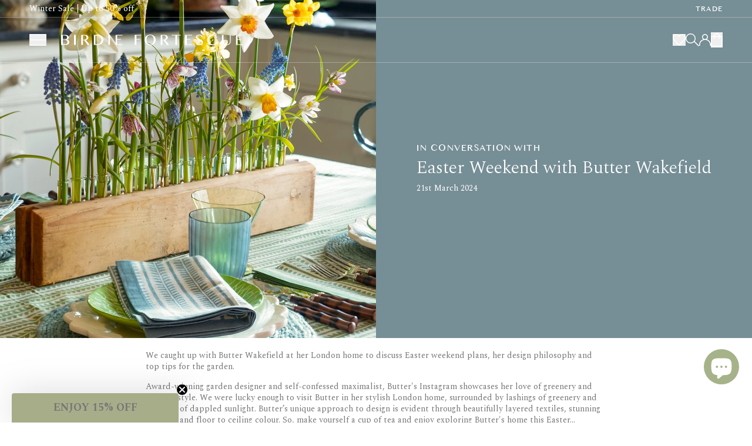

--- FILE ---
content_type: text/html; charset=utf-8
request_url: https://birdiefortescue.co.uk/blogs/journal/easter-with-butter-wakefield
body_size: 67066
content:
<!doctype html>
<html
  lang="en"
  class="no-js template-article"
  x-data="Template"
  x-bind="wrapper"
>
  <head><meta charset="utf-8">
<meta http-equiv="x-ua-compatible" content="ie=edge">
<meta name="viewport" content="width=device-width, initial-scale=1">
<meta name="format-detection" content="telephone=no">
<meta name="theme-color" content="fff">
<meta
  name="robots"
  content="index,follow"
>

<meta name="author" content="Made by Field — digital design agency">
<link rel="author" href="https://madebyfield.co.uk">

<link rel="canonical" href="https://birdiefortescue.co.uk/blogs/journal/easter-with-butter-wakefield">
<link rel="preconnect" href="https://cdn.shopify.com" crossorigin>

<link href="//birdiefortescue.co.uk/cdn/shop/t/137/assets/app.js?v=183867954073870227681768386857" as="script" rel="preload">
<link href="//birdiefortescue.co.uk/cdn/shop/t/137/assets/app.css?v=56432760585715005591768386856" rel="stylesheet" type="text/css" media="all" />
<link rel="shortcut icon" type="image/png" href="//birdiefortescue.co.uk/cdn/shop/files/LOGO_Favicon_Version1.png?crop=center&height=32&v=1613549972&width=32">
  <link rel="icon" sizes="192x192" href="//birdiefortescue.co.uk/cdn/shop/files/LOGO_Favicon_Version1.png?crop=center&height=192&v=1613549972&width=192">
  <link rel="apple-touch-icon" href="//birdiefortescue.co.uk/cdn/shop/files/LOGO_Favicon_Version1.png?crop=center&height=32&v=1613549972&width=32"><title>
  Easter Weekend with Butter Wakefield
  
  
  
    &ndash;
    Birdie Fortescue
</title>


  <meta name="description" content="We caught up with Butter Wakefield at her London home to discuss Easter weekend plans, her design philosophy and top tips for the garden.  Award-winning garden designer and self-confessed maximalist, Butter&#39;s Instagram showcases her love of greenery and eclectic style. We were lucky enough to visit Butter in her stylis">



<meta property="og:site_name" content="Birdie Fortescue">
<meta property="og:url" content="https://birdiefortescue.co.uk/blogs/journal/easter-with-butter-wakefield">
<meta property="og:title" content="Easter Weekend with Butter Wakefield">
<meta property="og:type" content="article">
<meta property="og:description" content="We caught up with Butter Wakefield at her London home to discuss Easter weekend plans, her design philosophy and top tips for the garden.  Award-winning garden designer and self-confessed maximalist, Butter&#39;s Instagram showcases her love of greenery and eclectic style. We were lucky enough to visit Butter in her stylis"><meta property="og:image" content="http://birdiefortescue.co.uk/cdn/shop/articles/DSC02406-2.jpg?v=1711622555&width=2000">
  <meta property="og:image:secure_url" content="https://birdiefortescue.co.uk/cdn/shop/articles/DSC02406-2.jpg?v=1711622555&width=2000">
  <meta property="og:image:width" content="3997">
  <meta property="og:image:height" content="4996"><meta name="twitter:card" content="summary_large_image">
<meta name="twitter:title" content="Easter Weekend with Butter Wakefield">
<meta name="twitter:description" content="We caught up with Butter Wakefield at her London home to discuss Easter weekend plans, her design philosophy and top tips for the garden.  Award-winning garden designer and self-confessed maximalist, Butter&#39;s Instagram showcases her love of greenery and eclectic style. We were lucky enough to visit Butter in her stylis">
  <script type="application/ld+json">
  {
    "@context": "http://schema.org",
    "@type": "BlogPosting",
    "mainEntityOfPage": "/blogs/journal/easter-with-butter-wakefield",
    "articleSection": "Journal",
    "keywords": "IN CONVERSATION WITH",
    "headline": "Easter Weekend with Butter Wakefield",
    "description": "We caught up with Butter Wakefield at her London home to discuss Easter weekend plans, her design philosophy and top tips for the garden.  Award-winning...",
    "dateCreated": "2024-03-21T16:55:02",
    "datePublished": "2024-03-28T10:55:59",
    "dateModified": "2024-03-28T10:55:59",
    "image": {
      "@type": "ImageObject",
      "url": "https://birdiefortescue.co.uk/cdn/shop/articles/DSC02406-2.jpg?v=1711622555&width=2000",
      "image": "https://birdiefortescue.co.uk/cdn/shop/articles/DSC02406-2.jpg?v=1711622555&width=2000",
      "name": "Easter Weekend with Butter Wakefield",
      "width": "1024",
      "height": "1024"
    },
    "author": {
      "@type": "Person",
      "name": "Bethany Wilkinson",
      "givenName": "Bethany",
      "familyName": "Wilkinson"
    },
    "publisher": {
      "@type": "Organization",
      "name": "Birdie Fortescue"
    },
    "commentCount": 0,
    "comment": []
  }
  </script>



  <script type="application/ld+json">
  {
    "@context": "http://schema.org",
    "@type": "BreadcrumbList",
  "itemListElement": [{
      "@type": "ListItem",
      "position": 1,
      "name": "Home",
      "item": "https://birdiefortescue.co.uk"
    },{
          "@type": "ListItem",
          "position": 2,
          "name": "Journal",
          "item": "https://birdiefortescue.co.uk/blogs/journal"
        }, {
          "@type": "ListItem",
          "position": 3,
          "name": "Journal",
          "item": "https://birdiefortescue.co.uk/blogs/journal/easter-with-butter-wakefield"
        }]
  }
  </script>
<script>
  document.documentElement.className = document.documentElement.className.replace('no-js', 'js');
</script>

<script>
  window.routes = {
    root_url: '/',
    cart_url: '/cart',
    cart_add_url: '/cart/add',
    cart_change_url: '/cart/change',
    cart_update_url: '/cart/update',
    cart_clear_url: '/cart/clear',
    asset_url: '//birdiefortescue.co.uk/cdn/shop/t/137/assets/',
  };

  window.languages = {
    error: `Error`,
    errorMessage: `An error occurred, please try again.`,
    thanks: `Thanks for signing up!`,
    addToCart: `Add to bag`,
    preorder: `Pre-order`,
    comingSoon: `Coming soon`,
    soldOut: `Sold out`,
    unavailable: `Unavailable`,
    selectOptions: `Select options`,
    inventory: `Hurry, only {{ count }} left in stock`,
    cart: {
      checkout: `Checkout`,
      continue: `Continue shopping`,
    },
    outOfStock: {
      success: `Thanks! We’ll email you as soon as this item is back in stock.`,
      error: `Something went wrong. Please check your details and try again.`,
    },
    newsletter: {
      success: `Thanks for signing up!`,
      error: `Something went wrong. Please check your email address and try again.`,
    }
  };
</script>


<script>
  if (typeof Shopify === 'undefined') {
    Shopify = {};
  }
  Shopify.money_format = "£{{amount}}";
  window.addEventListener('load', () => {
    Shopify.money_format = "£{{amount}}";
  });
  Shopify.formatMoney = (cents, format) => {
    if (typeof cents == 'string') {
      cents = cents.replace('.', '');
    }
    var value = '';
    var placeholderRegex = /\{\{\s*(\w+)\s*\}\}/;
    var formatString = format || Shopify.money_format;

    defaultOption = (opt, def) => {
      return typeof opt == 'undefined' ? def : opt;
    };

    formatWithDelimiters = (number, precision, thousands, decimal) => {
      precision = defaultOption(precision, 2);
      thousands = defaultOption(thousands, ',');
      decimal = defaultOption(decimal, '.');

      if (isNaN(number) || number == null) {
        return 0;
      }

      number = (number / 100.0).toFixed(precision);

      var parts = number.split('.'),
        dollars = parts[0].replace(/(\d)(?=(\d\d\d)+(?!\d))/g, '$1' + thousands),
        cents = parts[1] ? decimal + parts[1] : '';

      return dollars + cents;
    };

    switch (formatString.match(placeholderRegex)[1]) {
      case 'amount':
        value = formatWithDelimiters(cents, 2);
        break;
      case 'amount_no_decimals':
        value = formatWithDelimiters(cents, 0);
        break;
      case 'amount_with_comma_separator':
        value = formatWithDelimiters(cents, 2, '.', ',');
        break;
      case 'amount_no_decimals_with_comma_separator':
        value = formatWithDelimiters(cents, 0, '.', ',');
        break;
    }

    return formatString.replace(placeholderRegex, value);
  };
</script>

<script>
  window.addEventListener('load', () => {
    if (window.Shopify?.customerPrivacy?.userCanBeTracked()) {
      (function (w, d, s, l, i) {
        w[l] = w[l] || [];
        w[l].push({ 'gtm.start': new Date().getTime(), event: 'gtm.js' });
        var f = d.getElementsByTagName(s)[0],
          j = d.createElement(s),
          dl = l != 'dataLayer' ? '&l=' + l : '';
        j.async = true;
        j.src = 'https://www.googletagmanager.com/gtm.js?id=' + i + dl;
        f.parentNode.insertBefore(j, f);
      })(window, document, 'script', 'dataLayer', 'GTM-WQPPNWD');
    }
  });
</script>

<script src="https://upsell-app.logbase.io/lb-upsell.js?shop=birdiefortescue.myshopify.com" defer></script><script>window.performance && window.performance.mark && window.performance.mark('shopify.content_for_header.start');</script><meta name="google-site-verification" content="UPZVSNlzf9hiZG0jOC5RBgjFsQM4zk5Eyrl4M-KdwNM">
<meta name="google-site-verification" content="27KPktzR2APJAXTKqfcM9qsWrAcvvKrHfwG_HjEai-g">
<meta name="facebook-domain-verification" content="c5vac4cflv48puu4s0pmdvlhk4e7y6">
<meta id="shopify-digital-wallet" name="shopify-digital-wallet" content="/26017430/digital_wallets/dialog">
<meta name="shopify-checkout-api-token" content="cf44c18db12476803aa7cd50d59d2c32">
<meta id="in-context-paypal-metadata" data-shop-id="26017430" data-venmo-supported="false" data-environment="production" data-locale="en_US" data-paypal-v4="true" data-currency="GBP">
<link rel="alternate" type="application/atom+xml" title="Feed" href="/blogs/journal.atom" />
<script async="async" src="/checkouts/internal/preloads.js?locale=en-GB"></script>
<link rel="preconnect" href="https://shop.app" crossorigin="anonymous">
<script async="async" src="https://shop.app/checkouts/internal/preloads.js?locale=en-GB&shop_id=26017430" crossorigin="anonymous"></script>
<script id="apple-pay-shop-capabilities" type="application/json">{"shopId":26017430,"countryCode":"GB","currencyCode":"GBP","merchantCapabilities":["supports3DS"],"merchantId":"gid:\/\/shopify\/Shop\/26017430","merchantName":"Birdie Fortescue","requiredBillingContactFields":["postalAddress","email","phone"],"requiredShippingContactFields":["postalAddress","email","phone"],"shippingType":"shipping","supportedNetworks":["visa","maestro","masterCard","amex","discover","elo"],"total":{"type":"pending","label":"Birdie Fortescue","amount":"1.00"},"shopifyPaymentsEnabled":true,"supportsSubscriptions":true}</script>
<script id="shopify-features" type="application/json">{"accessToken":"cf44c18db12476803aa7cd50d59d2c32","betas":["rich-media-storefront-analytics"],"domain":"birdiefortescue.co.uk","predictiveSearch":true,"shopId":26017430,"locale":"en"}</script>
<script>var Shopify = Shopify || {};
Shopify.shop = "birdiefortescue.myshopify.com";
Shopify.locale = "en";
Shopify.currency = {"active":"GBP","rate":"1.0"};
Shopify.country = "GB";
Shopify.theme = {"name":"Made by Field — Production","id":138494968057,"schema_name":"Made by Field","schema_version":"1","theme_store_id":null,"role":"main"};
Shopify.theme.handle = "null";
Shopify.theme.style = {"id":null,"handle":null};
Shopify.cdnHost = "birdiefortescue.co.uk/cdn";
Shopify.routes = Shopify.routes || {};
Shopify.routes.root = "/";</script>
<script type="module">!function(o){(o.Shopify=o.Shopify||{}).modules=!0}(window);</script>
<script>!function(o){function n(){var o=[];function n(){o.push(Array.prototype.slice.apply(arguments))}return n.q=o,n}var t=o.Shopify=o.Shopify||{};t.loadFeatures=n(),t.autoloadFeatures=n()}(window);</script>
<script>
  window.ShopifyPay = window.ShopifyPay || {};
  window.ShopifyPay.apiHost = "shop.app\/pay";
  window.ShopifyPay.redirectState = null;
</script>
<script id="shop-js-analytics" type="application/json">{"pageType":"article"}</script>
<script defer="defer" async type="module" src="//birdiefortescue.co.uk/cdn/shopifycloud/shop-js/modules/v2/client.init-shop-cart-sync_BT-GjEfc.en.esm.js"></script>
<script defer="defer" async type="module" src="//birdiefortescue.co.uk/cdn/shopifycloud/shop-js/modules/v2/chunk.common_D58fp_Oc.esm.js"></script>
<script defer="defer" async type="module" src="//birdiefortescue.co.uk/cdn/shopifycloud/shop-js/modules/v2/chunk.modal_xMitdFEc.esm.js"></script>
<script type="module">
  await import("//birdiefortescue.co.uk/cdn/shopifycloud/shop-js/modules/v2/client.init-shop-cart-sync_BT-GjEfc.en.esm.js");
await import("//birdiefortescue.co.uk/cdn/shopifycloud/shop-js/modules/v2/chunk.common_D58fp_Oc.esm.js");
await import("//birdiefortescue.co.uk/cdn/shopifycloud/shop-js/modules/v2/chunk.modal_xMitdFEc.esm.js");

  window.Shopify.SignInWithShop?.initShopCartSync?.({"fedCMEnabled":true,"windoidEnabled":true});

</script>
<script>
  window.Shopify = window.Shopify || {};
  if (!window.Shopify.featureAssets) window.Shopify.featureAssets = {};
  window.Shopify.featureAssets['shop-js'] = {"shop-cart-sync":["modules/v2/client.shop-cart-sync_DZOKe7Ll.en.esm.js","modules/v2/chunk.common_D58fp_Oc.esm.js","modules/v2/chunk.modal_xMitdFEc.esm.js"],"init-fed-cm":["modules/v2/client.init-fed-cm_B6oLuCjv.en.esm.js","modules/v2/chunk.common_D58fp_Oc.esm.js","modules/v2/chunk.modal_xMitdFEc.esm.js"],"shop-cash-offers":["modules/v2/client.shop-cash-offers_D2sdYoxE.en.esm.js","modules/v2/chunk.common_D58fp_Oc.esm.js","modules/v2/chunk.modal_xMitdFEc.esm.js"],"shop-login-button":["modules/v2/client.shop-login-button_QeVjl5Y3.en.esm.js","modules/v2/chunk.common_D58fp_Oc.esm.js","modules/v2/chunk.modal_xMitdFEc.esm.js"],"pay-button":["modules/v2/client.pay-button_DXTOsIq6.en.esm.js","modules/v2/chunk.common_D58fp_Oc.esm.js","modules/v2/chunk.modal_xMitdFEc.esm.js"],"shop-button":["modules/v2/client.shop-button_DQZHx9pm.en.esm.js","modules/v2/chunk.common_D58fp_Oc.esm.js","modules/v2/chunk.modal_xMitdFEc.esm.js"],"avatar":["modules/v2/client.avatar_BTnouDA3.en.esm.js"],"init-windoid":["modules/v2/client.init-windoid_CR1B-cfM.en.esm.js","modules/v2/chunk.common_D58fp_Oc.esm.js","modules/v2/chunk.modal_xMitdFEc.esm.js"],"init-shop-for-new-customer-accounts":["modules/v2/client.init-shop-for-new-customer-accounts_C_vY_xzh.en.esm.js","modules/v2/client.shop-login-button_QeVjl5Y3.en.esm.js","modules/v2/chunk.common_D58fp_Oc.esm.js","modules/v2/chunk.modal_xMitdFEc.esm.js"],"init-shop-email-lookup-coordinator":["modules/v2/client.init-shop-email-lookup-coordinator_BI7n9ZSv.en.esm.js","modules/v2/chunk.common_D58fp_Oc.esm.js","modules/v2/chunk.modal_xMitdFEc.esm.js"],"init-shop-cart-sync":["modules/v2/client.init-shop-cart-sync_BT-GjEfc.en.esm.js","modules/v2/chunk.common_D58fp_Oc.esm.js","modules/v2/chunk.modal_xMitdFEc.esm.js"],"shop-toast-manager":["modules/v2/client.shop-toast-manager_DiYdP3xc.en.esm.js","modules/v2/chunk.common_D58fp_Oc.esm.js","modules/v2/chunk.modal_xMitdFEc.esm.js"],"init-customer-accounts":["modules/v2/client.init-customer-accounts_D9ZNqS-Q.en.esm.js","modules/v2/client.shop-login-button_QeVjl5Y3.en.esm.js","modules/v2/chunk.common_D58fp_Oc.esm.js","modules/v2/chunk.modal_xMitdFEc.esm.js"],"init-customer-accounts-sign-up":["modules/v2/client.init-customer-accounts-sign-up_iGw4briv.en.esm.js","modules/v2/client.shop-login-button_QeVjl5Y3.en.esm.js","modules/v2/chunk.common_D58fp_Oc.esm.js","modules/v2/chunk.modal_xMitdFEc.esm.js"],"shop-follow-button":["modules/v2/client.shop-follow-button_CqMgW2wH.en.esm.js","modules/v2/chunk.common_D58fp_Oc.esm.js","modules/v2/chunk.modal_xMitdFEc.esm.js"],"checkout-modal":["modules/v2/client.checkout-modal_xHeaAweL.en.esm.js","modules/v2/chunk.common_D58fp_Oc.esm.js","modules/v2/chunk.modal_xMitdFEc.esm.js"],"shop-login":["modules/v2/client.shop-login_D91U-Q7h.en.esm.js","modules/v2/chunk.common_D58fp_Oc.esm.js","modules/v2/chunk.modal_xMitdFEc.esm.js"],"lead-capture":["modules/v2/client.lead-capture_BJmE1dJe.en.esm.js","modules/v2/chunk.common_D58fp_Oc.esm.js","modules/v2/chunk.modal_xMitdFEc.esm.js"],"payment-terms":["modules/v2/client.payment-terms_Ci9AEqFq.en.esm.js","modules/v2/chunk.common_D58fp_Oc.esm.js","modules/v2/chunk.modal_xMitdFEc.esm.js"]};
</script>
<script>(function() {
  var isLoaded = false;
  function asyncLoad() {
    if (isLoaded) return;
    isLoaded = true;
    var urls = ["\/\/cdn.shopify.com\/s\/files\/1\/0257\/0108\/9360\/t\/85\/assets\/usf-license.js?shop=birdiefortescue.myshopify.com","https:\/\/cdn.nfcube.com\/instafeed-792d80a88082ed8c6083a8dbfac7337e.js?shop=birdiefortescue.myshopify.com","https:\/\/upsell-app.logbase.io\/lb-upsell.js?shop=birdiefortescue.myshopify.com","https:\/\/static.returngo.ai\/master.returngo.ai\/returngo.min.js?shop=birdiefortescue.myshopify.com"];
    for (var i = 0; i < urls.length; i++) {
      var s = document.createElement('script');
      s.type = 'text/javascript';
      s.async = true;
      s.src = urls[i];
      var x = document.getElementsByTagName('script')[0];
      x.parentNode.insertBefore(s, x);
    }
  };
  if(window.attachEvent) {
    window.attachEvent('onload', asyncLoad);
  } else {
    window.addEventListener('load', asyncLoad, false);
  }
})();</script>
<script id="__st">var __st={"a":26017430,"offset":0,"reqid":"a54aec91-274c-44d7-bbb8-a19f55c022d5-1769389738","pageurl":"birdiefortescue.co.uk\/blogs\/journal\/easter-with-butter-wakefield","s":"articles-656135061753","u":"f254399d0ab5","p":"article","rtyp":"article","rid":656135061753};</script>
<script>window.ShopifyPaypalV4VisibilityTracking = true;</script>
<script id="captcha-bootstrap">!function(){'use strict';const t='contact',e='account',n='new_comment',o=[[t,t],['blogs',n],['comments',n],[t,'customer']],c=[[e,'customer_login'],[e,'guest_login'],[e,'recover_customer_password'],[e,'create_customer']],r=t=>t.map((([t,e])=>`form[action*='/${t}']:not([data-nocaptcha='true']) input[name='form_type'][value='${e}']`)).join(','),a=t=>()=>t?[...document.querySelectorAll(t)].map((t=>t.form)):[];function s(){const t=[...o],e=r(t);return a(e)}const i='password',u='form_key',d=['recaptcha-v3-token','g-recaptcha-response','h-captcha-response',i],f=()=>{try{return window.sessionStorage}catch{return}},m='__shopify_v',_=t=>t.elements[u];function p(t,e,n=!1){try{const o=window.sessionStorage,c=JSON.parse(o.getItem(e)),{data:r}=function(t){const{data:e,action:n}=t;return t[m]||n?{data:e,action:n}:{data:t,action:n}}(c);for(const[e,n]of Object.entries(r))t.elements[e]&&(t.elements[e].value=n);n&&o.removeItem(e)}catch(o){console.error('form repopulation failed',{error:o})}}const l='form_type',E='cptcha';function T(t){t.dataset[E]=!0}const w=window,h=w.document,L='Shopify',v='ce_forms',y='captcha';let A=!1;((t,e)=>{const n=(g='f06e6c50-85a8-45c8-87d0-21a2b65856fe',I='https://cdn.shopify.com/shopifycloud/storefront-forms-hcaptcha/ce_storefront_forms_captcha_hcaptcha.v1.5.2.iife.js',D={infoText:'Protected by hCaptcha',privacyText:'Privacy',termsText:'Terms'},(t,e,n)=>{const o=w[L][v],c=o.bindForm;if(c)return c(t,g,e,D).then(n);var r;o.q.push([[t,g,e,D],n]),r=I,A||(h.body.append(Object.assign(h.createElement('script'),{id:'captcha-provider',async:!0,src:r})),A=!0)});var g,I,D;w[L]=w[L]||{},w[L][v]=w[L][v]||{},w[L][v].q=[],w[L][y]=w[L][y]||{},w[L][y].protect=function(t,e){n(t,void 0,e),T(t)},Object.freeze(w[L][y]),function(t,e,n,w,h,L){const[v,y,A,g]=function(t,e,n){const i=e?o:[],u=t?c:[],d=[...i,...u],f=r(d),m=r(i),_=r(d.filter((([t,e])=>n.includes(e))));return[a(f),a(m),a(_),s()]}(w,h,L),I=t=>{const e=t.target;return e instanceof HTMLFormElement?e:e&&e.form},D=t=>v().includes(t);t.addEventListener('submit',(t=>{const e=I(t);if(!e)return;const n=D(e)&&!e.dataset.hcaptchaBound&&!e.dataset.recaptchaBound,o=_(e),c=g().includes(e)&&(!o||!o.value);(n||c)&&t.preventDefault(),c&&!n&&(function(t){try{if(!f())return;!function(t){const e=f();if(!e)return;const n=_(t);if(!n)return;const o=n.value;o&&e.removeItem(o)}(t);const e=Array.from(Array(32),(()=>Math.random().toString(36)[2])).join('');!function(t,e){_(t)||t.append(Object.assign(document.createElement('input'),{type:'hidden',name:u})),t.elements[u].value=e}(t,e),function(t,e){const n=f();if(!n)return;const o=[...t.querySelectorAll(`input[type='${i}']`)].map((({name:t})=>t)),c=[...d,...o],r={};for(const[a,s]of new FormData(t).entries())c.includes(a)||(r[a]=s);n.setItem(e,JSON.stringify({[m]:1,action:t.action,data:r}))}(t,e)}catch(e){console.error('failed to persist form',e)}}(e),e.submit())}));const S=(t,e)=>{t&&!t.dataset[E]&&(n(t,e.some((e=>e===t))),T(t))};for(const o of['focusin','change'])t.addEventListener(o,(t=>{const e=I(t);D(e)&&S(e,y())}));const B=e.get('form_key'),M=e.get(l),P=B&&M;t.addEventListener('DOMContentLoaded',(()=>{const t=y();if(P)for(const e of t)e.elements[l].value===M&&p(e,B);[...new Set([...A(),...v().filter((t=>'true'===t.dataset.shopifyCaptcha))])].forEach((e=>S(e,t)))}))}(h,new URLSearchParams(w.location.search),n,t,e,['guest_login'])})(!0,!0)}();</script>
<script integrity="sha256-4kQ18oKyAcykRKYeNunJcIwy7WH5gtpwJnB7kiuLZ1E=" data-source-attribution="shopify.loadfeatures" defer="defer" src="//birdiefortescue.co.uk/cdn/shopifycloud/storefront/assets/storefront/load_feature-a0a9edcb.js" crossorigin="anonymous"></script>
<script crossorigin="anonymous" defer="defer" src="//birdiefortescue.co.uk/cdn/shopifycloud/storefront/assets/shopify_pay/storefront-65b4c6d7.js?v=20250812"></script>
<script data-source-attribution="shopify.dynamic_checkout.dynamic.init">var Shopify=Shopify||{};Shopify.PaymentButton=Shopify.PaymentButton||{isStorefrontPortableWallets:!0,init:function(){window.Shopify.PaymentButton.init=function(){};var t=document.createElement("script");t.src="https://birdiefortescue.co.uk/cdn/shopifycloud/portable-wallets/latest/portable-wallets.en.js",t.type="module",document.head.appendChild(t)}};
</script>
<script data-source-attribution="shopify.dynamic_checkout.buyer_consent">
  function portableWalletsHideBuyerConsent(e){var t=document.getElementById("shopify-buyer-consent"),n=document.getElementById("shopify-subscription-policy-button");t&&n&&(t.classList.add("hidden"),t.setAttribute("aria-hidden","true"),n.removeEventListener("click",e))}function portableWalletsShowBuyerConsent(e){var t=document.getElementById("shopify-buyer-consent"),n=document.getElementById("shopify-subscription-policy-button");t&&n&&(t.classList.remove("hidden"),t.removeAttribute("aria-hidden"),n.addEventListener("click",e))}window.Shopify?.PaymentButton&&(window.Shopify.PaymentButton.hideBuyerConsent=portableWalletsHideBuyerConsent,window.Shopify.PaymentButton.showBuyerConsent=portableWalletsShowBuyerConsent);
</script>
<script data-source-attribution="shopify.dynamic_checkout.cart.bootstrap">document.addEventListener("DOMContentLoaded",(function(){function t(){return document.querySelector("shopify-accelerated-checkout-cart, shopify-accelerated-checkout")}if(t())Shopify.PaymentButton.init();else{new MutationObserver((function(e,n){t()&&(Shopify.PaymentButton.init(),n.disconnect())})).observe(document.body,{childList:!0,subtree:!0})}}));
</script>
<script id='scb4127' type='text/javascript' async='' src='https://birdiefortescue.co.uk/cdn/shopifycloud/privacy-banner/storefront-banner.js'></script><link id="shopify-accelerated-checkout-styles" rel="stylesheet" media="screen" href="https://birdiefortescue.co.uk/cdn/shopifycloud/portable-wallets/latest/accelerated-checkout-backwards-compat.css" crossorigin="anonymous">
<style id="shopify-accelerated-checkout-cart">
        #shopify-buyer-consent {
  margin-top: 1em;
  display: inline-block;
  width: 100%;
}

#shopify-buyer-consent.hidden {
  display: none;
}

#shopify-subscription-policy-button {
  background: none;
  border: none;
  padding: 0;
  text-decoration: underline;
  font-size: inherit;
  cursor: pointer;
}

#shopify-subscription-policy-button::before {
  box-shadow: none;
}

      </style>
<link rel="stylesheet" media="screen" href="//birdiefortescue.co.uk/cdn/shop/t/137/compiled_assets/styles.css?v=51401">
<script>window.performance && window.performance.mark && window.performance.mark('shopify.content_for_header.end');</script>
    <script>
    
    
    
    
    var gsf_conversion_data = {page_type : '', event : '', data : {shop_currency : "GBP"}};
    
</script>
    


<script>
  document.addEventListener("DOMContentLoaded", function(event) {
    const style = document.getElementById('wsg-custom-style');
    if (typeof window.isWsgCustomer != "undefined" && isWsgCustomer) {
      style.innerHTML = `
        ${style.innerHTML} 
        /* A friend of hideWsg - this will _show_ only for wsg customers. Add class to an element to use */
        .showWsg {
          display: unset;
        }
        /* wholesale only CSS */
        .additional-checkout-buttons, .shopify-payment-button {
          display: none !important;
        }
        .wsg-proxy-container select {
          background-color: 
          ${
        document.querySelector('input').style.backgroundColor
          ? document.querySelector('input').style.backgroundColor
          : 'white'
        } !important;
        }
      `;
    } else {
      style.innerHTML = `
        ${style.innerHTML}
        /* Add CSS rules here for NOT wsg customers - great to hide elements from retail when we can't access the code driving the element */
        
      `;
    }

    if (typeof window.embedButtonBg !== undefined && typeof window.embedButtonText !== undefined && window.embedButtonBg !== window.embedButtonText) {
      style.innerHTML = `
        ${style.innerHTML}
        .wsg-button-fix {
          background: ${embedButtonBg} !important;
          border-color: ${embedButtonBg} !important;
          color: ${embedButtonText} !important;
        }
      `;
    }

    // =========================
    //         CUSTOM JS
    // ==========================
    if (document.querySelector(".wsg-proxy-container")) {
      initNodeObserver(wsgCustomJs);
    }
  })

  function wsgCustomJs() {

    // update button classes
    const button = document.querySelectorAll(".wsg-button-fix");
    let buttonClass = "product-bag-btns";
    buttonClass = buttonClass.split(" ");
    for (let i = 0; i < button.length; i++) {
      button[i].classList.add(... buttonClass);
    }

    // wsgCustomJs window placeholder
    // update secondary btn color on proxy cart
    if (document.getElementById("wsg-checkout-one")) {
      const checkoutButton = document.getElementById("wsg-checkout-one");
      let wsgBtnColor = window.getComputedStyle(checkoutButton).backgroundColor;
      let wsgBtnBackground = "none";
      let wsgBtnBorder = "thin solid " + wsgBtnColor;
      let wsgBtnPadding = window.getComputedStyle(checkoutButton).padding;
      let spofBtn = document.querySelectorAll(".spof-btn");
      for (let i = 0; i < spofBtn.length; i++) {
        spofBtn[i].style.background = wsgBtnBackground;
        spofBtn[i].style.color = wsgBtnColor;
        spofBtn[i].style.border = wsgBtnBorder;
        spofBtn[i].style.padding = wsgBtnPadding;
      }
    }

    // update Quick Order Form label
    if (typeof window.embedSPOFLabel != "undefined" && embedSPOFLabel) {
      document.querySelectorAll(".spof-btn").forEach(function(spofBtn) {
        spofBtn.removeAttribute("data-translation-selector");
        spofBtn.innerHTML = embedSPOFLabel;
      });
    }
  }

  function initNodeObserver(onChangeNodeCallback) {

    // Select the node that will be observed for mutations
    const targetNode = document.querySelector(".wsg-proxy-container");

    // Options for the observer (which mutations to observe)
    const config = {
      attributes: true,
      childList: true,
      subtree: true
    };

    // Callback function to execute when mutations are observed
    const callback = function(mutationsList, observer) {
      for (const mutation of mutationsList) {
        if (mutation.type === 'childList') {
          onChangeNodeCallback();
          observer.disconnect();
        }
      }
    };

    // Create an observer instance linked to the callback function
    const observer = new MutationObserver(callback);

    // Start observing the target node for configured mutations
    observer.observe(targetNode, config);
  }
</script>


<style id="wsg-custom-style">
  /* A friend of hideWsg - this will _show_ only for wsg customers. Add class to an element to use */
  .showWsg {
    display: none;
  }
  /* Signup/login */
  #wsg-signup select,
  #wsg-signup input,
  #wsg-signup textarea {
    height: 46px;
    border: thin solid #d1d1d1;
    padding: 6px 10px;
  }
  #wsg-signup textarea {
    min-height: 100px;
  }
  .wsg-login-input {
    height: 46px;
    border: thin solid #d1d1d1;
    padding: 6px 10px;
  }
  #wsg-signup select {
  }
/*   Quick Order Form */
  .wsg-table td {
    border: none;
    min-width: 150px;
  }
  .wsg-table tr {
    border-bottom: thin solid #d1d1d1; 
    border-left: none;
  }
  .wsg-table input[type="number"] {
    border: thin solid #d1d1d1;
    padding: 5px 15px;
    min-height: 42px;
  }
  #wsg-spof-link a {
    text-decoration: inherit;
    color: inherit;
  }
  .wsg-proxy-container {
    margin-top: 0% !important;
  }
  @media screen and (max-width:768px){
    .wsg-proxy-container .wsg-table input[type="number"] {
        max-width: 80%; 
    }
    .wsg-center img {
      width: 50px !important;
    }
    .wsg-variant-price-area {
      min-width: 70px !important;
    }
  }
  /* Submit button */
  #wsg-cart-update{
    padding: 8px 10px;
    min-height: 45px;
    max-width: 100% !important;
  }
  .wsg-table {
    background: inherit !important;
  }
  .wsg-spof-container-main {
    background: inherit !important;
  }
  /* General fixes */
  .wsg-hide-prices {
    opacity: 0;
  }
  .wsg-ws-only .button {
    margin: 0;
  }
</style>
  <!-- BEGIN app block: shopify://apps/klaviyo-email-marketing-sms/blocks/klaviyo-onsite-embed/2632fe16-c075-4321-a88b-50b567f42507 -->












  <script async src="https://static.klaviyo.com/onsite/js/HWyShe/klaviyo.js?company_id=HWyShe"></script>
  <script>!function(){if(!window.klaviyo){window._klOnsite=window._klOnsite||[];try{window.klaviyo=new Proxy({},{get:function(n,i){return"push"===i?function(){var n;(n=window._klOnsite).push.apply(n,arguments)}:function(){for(var n=arguments.length,o=new Array(n),w=0;w<n;w++)o[w]=arguments[w];var t="function"==typeof o[o.length-1]?o.pop():void 0,e=new Promise((function(n){window._klOnsite.push([i].concat(o,[function(i){t&&t(i),n(i)}]))}));return e}}})}catch(n){window.klaviyo=window.klaviyo||[],window.klaviyo.push=function(){var n;(n=window._klOnsite).push.apply(n,arguments)}}}}();</script>

  




  <script>
    window.klaviyoReviewsProductDesignMode = false
  </script>







<!-- END app block --><!-- BEGIN app block: shopify://apps/judge-me-reviews/blocks/judgeme_core/61ccd3b1-a9f2-4160-9fe9-4fec8413e5d8 --><!-- Start of Judge.me Core -->






<link rel="dns-prefetch" href="https://cdnwidget.judge.me">
<link rel="dns-prefetch" href="https://cdn.judge.me">
<link rel="dns-prefetch" href="https://cdn1.judge.me">
<link rel="dns-prefetch" href="https://api.judge.me">

<script data-cfasync='false' class='jdgm-settings-script'>window.jdgmSettings={"pagination":5,"disable_web_reviews":true,"badge_no_review_text":"No reviews","badge_n_reviews_text":"{{ n }} review/reviews","badge_star_color":"#9daf8a","hide_badge_preview_if_no_reviews":true,"badge_hide_text":false,"enforce_center_preview_badge":false,"widget_title":"Customer Reviews","widget_open_form_text":"Write a review","widget_close_form_text":"Cancel review","widget_refresh_page_text":"Refresh page","widget_summary_text":"Based on {{ number_of_reviews }} review/reviews","widget_no_review_text":"Be the first to write a review","widget_name_field_text":"Display name","widget_verified_name_field_text":"Verified Name (public)","widget_name_placeholder_text":"Display name","widget_required_field_error_text":"This field is required.","widget_email_field_text":"Email address","widget_verified_email_field_text":"Verified Email (private, can not be edited)","widget_email_placeholder_text":"Your email address","widget_email_field_error_text":"Please enter a valid email address.","widget_rating_field_text":"Rating","widget_review_title_field_text":"Review Title","widget_review_title_placeholder_text":"Give your review a title","widget_review_body_field_text":"Review content","widget_review_body_placeholder_text":"Start writing here...","widget_pictures_field_text":"Picture/Video (optional)","widget_submit_review_text":"Submit Review","widget_submit_verified_review_text":"Submit Verified Review","widget_submit_success_msg_with_auto_publish":"Thank you! Please refresh the page in a few moments to see your review. You can remove or edit your review by logging into \u003ca href='https://judge.me/login' target='_blank' rel='nofollow noopener'\u003eJudge.me\u003c/a\u003e","widget_submit_success_msg_no_auto_publish":"Thank you! Your review will be published as soon as it is approved by the shop admin. You can remove or edit your review by logging into \u003ca href='https://judge.me/login' target='_blank' rel='nofollow noopener'\u003eJudge.me\u003c/a\u003e","widget_show_default_reviews_out_of_total_text":"Showing {{ n_reviews_shown }} out of {{ n_reviews }} reviews.","widget_show_all_link_text":"Show all","widget_show_less_link_text":"Show less","widget_author_said_text":"{{ reviewer_name }} said:","widget_days_text":"{{ n }} days ago","widget_weeks_text":"{{ n }} week/weeks ago","widget_months_text":"{{ n }} month/months ago","widget_years_text":"{{ n }} year/years ago","widget_yesterday_text":"Yesterday","widget_today_text":"Today","widget_replied_text":"\u003e\u003e {{ shop_name }} replied:","widget_read_more_text":"Read more","widget_reviewer_name_as_initial":"","widget_rating_filter_color":"#9daf8a","widget_rating_filter_see_all_text":"See all reviews","widget_sorting_most_recent_text":"Most Recent","widget_sorting_highest_rating_text":"Highest Rating","widget_sorting_lowest_rating_text":"Lowest Rating","widget_sorting_with_pictures_text":"Only Pictures","widget_sorting_most_helpful_text":"Most Helpful","widget_open_question_form_text":"Ask a question","widget_reviews_subtab_text":"Reviews","widget_questions_subtab_text":"Questions","widget_question_label_text":"Question","widget_answer_label_text":"Answer","widget_question_placeholder_text":"Write your question here","widget_submit_question_text":"Submit Question","widget_question_submit_success_text":"Thank you for your question! We will notify you once it gets answered.","widget_star_color":"#9daf8a","verified_badge_text":"Verified","verified_badge_bg_color":"","verified_badge_text_color":"","verified_badge_placement":"left-of-reviewer-name","widget_review_max_height":2,"widget_hide_border":true,"widget_social_share":false,"widget_thumb":false,"widget_review_location_show":false,"widget_location_format":"full_country_name","all_reviews_include_out_of_store_products":true,"all_reviews_out_of_store_text":"(out of store)","all_reviews_pagination":100,"all_reviews_product_name_prefix_text":"about","enable_review_pictures":false,"enable_question_anwser":false,"widget_theme":"","review_date_format":"dd/mm/yy","default_sort_method":"most-recent","widget_product_reviews_subtab_text":"Product Reviews","widget_shop_reviews_subtab_text":"Shop Reviews","widget_other_products_reviews_text":"Reviews for other products","widget_store_reviews_subtab_text":"Store reviews","widget_no_store_reviews_text":"This store hasn't received any reviews yet","widget_web_restriction_product_reviews_text":"This product hasn't received any reviews yet","widget_no_items_text":"No items found","widget_show_more_text":"Show more","widget_write_a_store_review_text":"Write a Store Review","widget_other_languages_heading":"Reviews in Other Languages","widget_translate_review_text":"Translate review to {{ language }}","widget_translating_review_text":"Translating...","widget_show_original_translation_text":"Show original ({{ language }})","widget_translate_review_failed_text":"Review couldn't be translated.","widget_translate_review_retry_text":"Retry","widget_translate_review_try_again_later_text":"Try again later","show_product_url_for_grouped_product":false,"widget_sorting_pictures_first_text":"Pictures First","show_pictures_on_all_rev_page_mobile":false,"show_pictures_on_all_rev_page_desktop":false,"floating_tab_hide_mobile_install_preference":true,"floating_tab_button_name":"★ Reviews","floating_tab_title":"Let customers speak for us","floating_tab_button_color":"","floating_tab_button_background_color":"","floating_tab_url":"","floating_tab_url_enabled":false,"floating_tab_tab_style":"text","all_reviews_text_badge_text":"Customers rate us {{ shop.metafields.judgeme.all_reviews_rating | round: 1 }}/5 based on {{ shop.metafields.judgeme.all_reviews_count }} reviews.","all_reviews_text_badge_text_branded_style":"{{ shop.metafields.judgeme.all_reviews_rating | round: 1 }} out of 5 stars based on {{ shop.metafields.judgeme.all_reviews_count }} reviews","is_all_reviews_text_badge_a_link":false,"show_stars_for_all_reviews_text_badge":false,"all_reviews_text_badge_url":"","all_reviews_text_style":"text","all_reviews_text_color_style":"judgeme_brand_color","all_reviews_text_color":"#108474","all_reviews_text_show_jm_brand":true,"featured_carousel_show_header":false,"featured_carousel_title":"Product Reviews","testimonials_carousel_title":"Customers are saying","videos_carousel_title":"Real customer stories","cards_carousel_title":"Customers are saying","featured_carousel_count_text":"from {{ n }} reviews","featured_carousel_add_link_to_all_reviews_page":false,"featured_carousel_url":"","featured_carousel_show_images":true,"featured_carousel_autoslide_interval":5,"featured_carousel_arrows_on_the_sides":true,"featured_carousel_height":250,"featured_carousel_width":100,"featured_carousel_image_size":0,"featured_carousel_image_height":250,"featured_carousel_arrow_color":"#eeeeee","verified_count_badge_style":"vintage","verified_count_badge_orientation":"horizontal","verified_count_badge_color_style":"judgeme_brand_color","verified_count_badge_color":"#108474","is_verified_count_badge_a_link":false,"verified_count_badge_url":"","verified_count_badge_show_jm_brand":true,"widget_rating_preset_default":5,"widget_first_sub_tab":"product-reviews","widget_show_histogram":true,"widget_histogram_use_custom_color":true,"widget_pagination_use_custom_color":false,"widget_star_use_custom_color":true,"widget_verified_badge_use_custom_color":false,"widget_write_review_use_custom_color":false,"picture_reminder_submit_button":"Upload Pictures","enable_review_videos":false,"mute_video_by_default":false,"widget_sorting_videos_first_text":"Videos First","widget_review_pending_text":"Pending","featured_carousel_items_for_large_screen":4,"social_share_options_order":"Facebook","remove_microdata_snippet":true,"disable_json_ld":false,"enable_json_ld_products":false,"preview_badge_show_question_text":false,"preview_badge_no_question_text":"No questions","preview_badge_n_question_text":"{{ number_of_questions }} question/questions","qa_badge_show_icon":false,"qa_badge_position":"same-row","remove_judgeme_branding":true,"widget_add_search_bar":false,"widget_search_bar_placeholder":"Search","widget_sorting_verified_only_text":"Verified only","featured_carousel_theme":"focused","featured_carousel_show_rating":true,"featured_carousel_show_title":false,"featured_carousel_show_body":true,"featured_carousel_show_date":true,"featured_carousel_show_reviewer":true,"featured_carousel_show_product":true,"featured_carousel_header_background_color":"#f5f0ec","featured_carousel_header_text_color":"#423d3d","featured_carousel_name_product_separator":"reviewed","featured_carousel_full_star_background":"#108474","featured_carousel_empty_star_background":"#dadada","featured_carousel_vertical_theme_background":"#f9fafb","featured_carousel_verified_badge_enable":false,"featured_carousel_verified_badge_color":"#108474","featured_carousel_border_style":"round","featured_carousel_review_line_length_limit":3,"featured_carousel_more_reviews_button_text":"Read more reviews","featured_carousel_view_product_button_text":"View product","all_reviews_page_load_reviews_on":"scroll","all_reviews_page_load_more_text":"Load More Reviews","disable_fb_tab_reviews":false,"enable_ajax_cdn_cache":false,"widget_public_name_text":"displayed publicly like","default_reviewer_name":"John Smith","default_reviewer_name_has_non_latin":true,"widget_reviewer_anonymous":"Anonymous","medals_widget_title":"Judge.me Review Medals","medals_widget_background_color":"#f9fafb","medals_widget_position":"footer_all_pages","medals_widget_border_color":"#f9fafb","medals_widget_verified_text_position":"left","medals_widget_use_monochromatic_version":false,"medals_widget_elements_color":"#108474","show_reviewer_avatar":false,"widget_invalid_yt_video_url_error_text":"Not a YouTube video URL","widget_max_length_field_error_text":"Please enter no more than {0} characters.","widget_show_country_flag":false,"widget_show_collected_via_shop_app":true,"widget_verified_by_shop_badge_style":"light","widget_verified_by_shop_text":"Verified by Shop","widget_show_photo_gallery":false,"widget_load_with_code_splitting":true,"widget_ugc_install_preference":false,"widget_ugc_title":"Made by us, Shared by you","widget_ugc_subtitle":"Tag us to see your picture featured in our page","widget_ugc_arrows_color":"#ffffff","widget_ugc_primary_button_text":"Buy Now","widget_ugc_primary_button_background_color":"#108474","widget_ugc_primary_button_text_color":"#ffffff","widget_ugc_primary_button_border_width":"0","widget_ugc_primary_button_border_style":"none","widget_ugc_primary_button_border_color":"#108474","widget_ugc_primary_button_border_radius":"25","widget_ugc_secondary_button_text":"Load More","widget_ugc_secondary_button_background_color":"#ffffff","widget_ugc_secondary_button_text_color":"#108474","widget_ugc_secondary_button_border_width":"2","widget_ugc_secondary_button_border_style":"solid","widget_ugc_secondary_button_border_color":"#108474","widget_ugc_secondary_button_border_radius":"25","widget_ugc_reviews_button_text":"View Reviews","widget_ugc_reviews_button_background_color":"#ffffff","widget_ugc_reviews_button_text_color":"#108474","widget_ugc_reviews_button_border_width":"2","widget_ugc_reviews_button_border_style":"solid","widget_ugc_reviews_button_border_color":"#108474","widget_ugc_reviews_button_border_radius":"25","widget_ugc_reviews_button_link_to":"judgeme-reviews-page","widget_ugc_show_post_date":true,"widget_ugc_max_width":"800","widget_rating_metafield_value_type":true,"widget_primary_color":"#A7AD88","widget_enable_secondary_color":false,"widget_secondary_color":"#edf5f5","widget_summary_average_rating_text":"{{ average_rating }} out of 5","widget_media_grid_title":"Customer photos \u0026 videos","widget_media_grid_see_more_text":"See more","widget_round_style":false,"widget_show_product_medals":true,"widget_verified_by_judgeme_text":"Verified by Judge.me","widget_show_store_medals":true,"widget_verified_by_judgeme_text_in_store_medals":"Verified by Judge.me","widget_media_field_exceed_quantity_message":"Sorry, we can only accept {{ max_media }} for one review.","widget_media_field_exceed_limit_message":"{{ file_name }} is too large, please select a {{ media_type }} less than {{ size_limit }}MB.","widget_review_submitted_text":"Review Submitted!","widget_question_submitted_text":"Question Submitted!","widget_close_form_text_question":"Cancel","widget_write_your_answer_here_text":"Write your answer here","widget_enabled_branded_link":true,"widget_show_collected_by_judgeme":false,"widget_reviewer_name_color":"","widget_write_review_text_color":"","widget_write_review_bg_color":"","widget_collected_by_judgeme_text":"collected by Judge.me","widget_pagination_type":"standard","widget_load_more_text":"Load More","widget_load_more_color":"#108474","widget_full_review_text":"Full Review","widget_read_more_reviews_text":"Read More Reviews","widget_read_questions_text":"Read Questions","widget_questions_and_answers_text":"Questions \u0026 Answers","widget_verified_by_text":"Verified by","widget_verified_text":"Verified","widget_number_of_reviews_text":"{{ number_of_reviews }} reviews","widget_back_button_text":"Back","widget_next_button_text":"Next","widget_custom_forms_filter_button":"Filters","custom_forms_style":"vertical","widget_show_review_information":false,"how_reviews_are_collected":"How reviews are collected?","widget_show_review_keywords":false,"widget_gdpr_statement":"How we use your data: We'll only contact you about the review you left, and only if necessary. By submitting your review, you agree to Judge.me's \u003ca href='https://judge.me/terms' target='_blank' rel='nofollow noopener'\u003eterms\u003c/a\u003e, \u003ca href='https://judge.me/privacy' target='_blank' rel='nofollow noopener'\u003eprivacy\u003c/a\u003e and \u003ca href='https://judge.me/content-policy' target='_blank' rel='nofollow noopener'\u003econtent\u003c/a\u003e policies.","widget_multilingual_sorting_enabled":false,"widget_translate_review_content_enabled":false,"widget_translate_review_content_method":"manual","popup_widget_review_selection":"automatically_with_pictures","popup_widget_round_border_style":true,"popup_widget_show_title":true,"popup_widget_show_body":true,"popup_widget_show_reviewer":false,"popup_widget_show_product":true,"popup_widget_show_pictures":true,"popup_widget_use_review_picture":true,"popup_widget_show_on_home_page":true,"popup_widget_show_on_product_page":true,"popup_widget_show_on_collection_page":true,"popup_widget_show_on_cart_page":true,"popup_widget_position":"bottom_left","popup_widget_first_review_delay":5,"popup_widget_duration":5,"popup_widget_interval":5,"popup_widget_review_count":5,"popup_widget_hide_on_mobile":true,"review_snippet_widget_round_border_style":true,"review_snippet_widget_card_color":"#FFFFFF","review_snippet_widget_slider_arrows_background_color":"#FFFFFF","review_snippet_widget_slider_arrows_color":"#000000","review_snippet_widget_star_color":"#108474","show_product_variant":false,"all_reviews_product_variant_label_text":"Variant: ","widget_show_verified_branding":false,"widget_ai_summary_title":"Customers say","widget_ai_summary_disclaimer":"AI-powered review summary based on recent customer reviews","widget_show_ai_summary":false,"widget_show_ai_summary_bg":false,"widget_show_review_title_input":true,"redirect_reviewers_invited_via_email":"review_widget","request_store_review_after_product_review":false,"request_review_other_products_in_order":false,"review_form_color_scheme":"default","review_form_corner_style":"square","review_form_star_color":{},"review_form_text_color":"#333333","review_form_background_color":"#ffffff","review_form_field_background_color":"#fafafa","review_form_button_color":{},"review_form_button_text_color":"#ffffff","review_form_modal_overlay_color":"#000000","review_content_screen_title_text":"How would you rate this product?","review_content_introduction_text":"We would love it if you would share a bit about your experience.","store_review_form_title_text":"How would you rate this store?","store_review_form_introduction_text":"We would love it if you would share a bit about your experience.","show_review_guidance_text":true,"one_star_review_guidance_text":"Poor","five_star_review_guidance_text":"Great","customer_information_screen_title_text":"About you","customer_information_introduction_text":"Please tell us more about you.","custom_questions_screen_title_text":"Your experience in more detail","custom_questions_introduction_text":"Here are a few questions to help us understand more about your experience.","review_submitted_screen_title_text":"Thanks for your review!","review_submitted_screen_thank_you_text":"We are processing it and it will appear on the store soon.","review_submitted_screen_email_verification_text":"Please confirm your email by clicking the link we just sent you. This helps us keep reviews authentic.","review_submitted_request_store_review_text":"Would you like to share your experience of shopping with us?","review_submitted_review_other_products_text":"Would you like to review these products?","store_review_screen_title_text":"Would you like to share your experience of shopping with us?","store_review_introduction_text":"We value your feedback and use it to improve. Please share any thoughts or suggestions you have.","reviewer_media_screen_title_picture_text":"Share a picture","reviewer_media_introduction_picture_text":"Upload a photo to support your review.","reviewer_media_screen_title_video_text":"Share a video","reviewer_media_introduction_video_text":"Upload a video to support your review.","reviewer_media_screen_title_picture_or_video_text":"Share a picture or video","reviewer_media_introduction_picture_or_video_text":"Upload a photo or video to support your review.","reviewer_media_youtube_url_text":"Paste your Youtube URL here","advanced_settings_next_step_button_text":"Next","advanced_settings_close_review_button_text":"Close","modal_write_review_flow":false,"write_review_flow_required_text":"Required","write_review_flow_privacy_message_text":"We respect your privacy.","write_review_flow_anonymous_text":"Post review as anonymous","write_review_flow_visibility_text":"This won't be visible to other customers.","write_review_flow_multiple_selection_help_text":"Select as many as you like","write_review_flow_single_selection_help_text":"Select one option","write_review_flow_required_field_error_text":"This field is required","write_review_flow_invalid_email_error_text":"Please enter a valid email address","write_review_flow_max_length_error_text":"Max. {{ max_length }} characters.","write_review_flow_media_upload_text":"\u003cb\u003eClick to upload\u003c/b\u003e or drag and drop","write_review_flow_gdpr_statement":"We'll only contact you about your review if necessary. By submitting your review, you agree to our \u003ca href='https://judge.me/terms' target='_blank' rel='nofollow noopener'\u003eterms and conditions\u003c/a\u003e and \u003ca href='https://judge.me/privacy' target='_blank' rel='nofollow noopener'\u003eprivacy policy\u003c/a\u003e.","rating_only_reviews_enabled":false,"show_negative_reviews_help_screen":false,"new_review_flow_help_screen_rating_threshold":3,"negative_review_resolution_screen_title_text":"Tell us more","negative_review_resolution_text":"Your experience matters to us. If there were issues with your purchase, we're here to help. Feel free to reach out to us, we'd love the opportunity to make things right.","negative_review_resolution_button_text":"Contact us","negative_review_resolution_proceed_with_review_text":"Leave a review","negative_review_resolution_subject":"Issue with purchase from {{ shop_name }}.{{ order_name }}","preview_badge_collection_page_install_status":false,"widget_review_custom_css":"","preview_badge_custom_css":"","preview_badge_stars_count":"5-stars","featured_carousel_custom_css":"","floating_tab_custom_css":"","all_reviews_widget_custom_css":"","medals_widget_custom_css":"","verified_badge_custom_css":"","all_reviews_text_custom_css":"","transparency_badges_collected_via_store_invite":false,"transparency_badges_from_another_provider":false,"transparency_badges_collected_from_store_visitor":false,"transparency_badges_collected_by_verified_review_provider":false,"transparency_badges_earned_reward":false,"transparency_badges_collected_via_store_invite_text":"Review collected via store invitation","transparency_badges_from_another_provider_text":"Review collected from another provider","transparency_badges_collected_from_store_visitor_text":"Review collected from a store visitor","transparency_badges_written_in_google_text":"Review written in Google","transparency_badges_written_in_etsy_text":"Review written in Etsy","transparency_badges_written_in_shop_app_text":"Review written in Shop App","transparency_badges_earned_reward_text":"Review earned a reward for future purchase","product_review_widget_per_page":3,"widget_store_review_label_text":"Review about the store","checkout_comment_extension_title_on_product_page":"Customer Comments","checkout_comment_extension_num_latest_comment_show":5,"checkout_comment_extension_format":"name_and_timestamp","checkout_comment_customer_name":"last_initial","checkout_comment_comment_notification":true,"preview_badge_collection_page_install_preference":false,"preview_badge_home_page_install_preference":false,"preview_badge_product_page_install_preference":false,"review_widget_install_preference":"","review_carousel_install_preference":false,"floating_reviews_tab_install_preference":"none","verified_reviews_count_badge_install_preference":false,"all_reviews_text_install_preference":false,"review_widget_best_location":true,"judgeme_medals_install_preference":false,"review_widget_revamp_enabled":false,"review_widget_qna_enabled":false,"review_widget_header_theme":"minimal","review_widget_widget_title_enabled":true,"review_widget_header_text_size":"medium","review_widget_header_text_weight":"regular","review_widget_average_rating_style":"compact","review_widget_bar_chart_enabled":true,"review_widget_bar_chart_type":"numbers","review_widget_bar_chart_style":"standard","review_widget_expanded_media_gallery_enabled":false,"review_widget_reviews_section_theme":"standard","review_widget_image_style":"thumbnails","review_widget_review_image_ratio":"square","review_widget_stars_size":"medium","review_widget_verified_badge":"standard_text","review_widget_review_title_text_size":"medium","review_widget_review_text_size":"medium","review_widget_review_text_length":"medium","review_widget_number_of_columns_desktop":3,"review_widget_carousel_transition_speed":5,"review_widget_custom_questions_answers_display":"always","review_widget_button_text_color":"#FFFFFF","review_widget_text_color":"#000000","review_widget_lighter_text_color":"#7B7B7B","review_widget_corner_styling":"soft","review_widget_review_word_singular":"review","review_widget_review_word_plural":"reviews","review_widget_voting_label":"Helpful?","review_widget_shop_reply_label":"Reply from {{ shop_name }}:","review_widget_filters_title":"Filters","qna_widget_question_word_singular":"Question","qna_widget_question_word_plural":"Questions","qna_widget_answer_reply_label":"Answer from {{ answerer_name }}:","qna_content_screen_title_text":"Ask a question about this product","qna_widget_question_required_field_error_text":"Please enter your question.","qna_widget_flow_gdpr_statement":"We'll only contact you about your question if necessary. By submitting your question, you agree to our \u003ca href='https://judge.me/terms' target='_blank' rel='nofollow noopener'\u003eterms and conditions\u003c/a\u003e and \u003ca href='https://judge.me/privacy' target='_blank' rel='nofollow noopener'\u003eprivacy policy\u003c/a\u003e.","qna_widget_question_submitted_text":"Thanks for your question!","qna_widget_close_form_text_question":"Close","qna_widget_question_submit_success_text":"We’ll notify you by email when your question is answered.","all_reviews_widget_v2025_enabled":false,"all_reviews_widget_v2025_header_theme":"default","all_reviews_widget_v2025_widget_title_enabled":true,"all_reviews_widget_v2025_header_text_size":"medium","all_reviews_widget_v2025_header_text_weight":"regular","all_reviews_widget_v2025_average_rating_style":"compact","all_reviews_widget_v2025_bar_chart_enabled":true,"all_reviews_widget_v2025_bar_chart_type":"numbers","all_reviews_widget_v2025_bar_chart_style":"standard","all_reviews_widget_v2025_expanded_media_gallery_enabled":false,"all_reviews_widget_v2025_show_store_medals":true,"all_reviews_widget_v2025_show_photo_gallery":true,"all_reviews_widget_v2025_show_review_keywords":false,"all_reviews_widget_v2025_show_ai_summary":false,"all_reviews_widget_v2025_show_ai_summary_bg":false,"all_reviews_widget_v2025_add_search_bar":false,"all_reviews_widget_v2025_default_sort_method":"most-recent","all_reviews_widget_v2025_reviews_per_page":10,"all_reviews_widget_v2025_reviews_section_theme":"default","all_reviews_widget_v2025_image_style":"thumbnails","all_reviews_widget_v2025_review_image_ratio":"square","all_reviews_widget_v2025_stars_size":"medium","all_reviews_widget_v2025_verified_badge":"bold_badge","all_reviews_widget_v2025_review_title_text_size":"medium","all_reviews_widget_v2025_review_text_size":"medium","all_reviews_widget_v2025_review_text_length":"medium","all_reviews_widget_v2025_number_of_columns_desktop":3,"all_reviews_widget_v2025_carousel_transition_speed":5,"all_reviews_widget_v2025_custom_questions_answers_display":"always","all_reviews_widget_v2025_show_product_variant":false,"all_reviews_widget_v2025_show_reviewer_avatar":true,"all_reviews_widget_v2025_reviewer_name_as_initial":"","all_reviews_widget_v2025_review_location_show":false,"all_reviews_widget_v2025_location_format":"","all_reviews_widget_v2025_show_country_flag":false,"all_reviews_widget_v2025_verified_by_shop_badge_style":"light","all_reviews_widget_v2025_social_share":false,"all_reviews_widget_v2025_social_share_options_order":"Facebook,Twitter,LinkedIn,Pinterest","all_reviews_widget_v2025_pagination_type":"standard","all_reviews_widget_v2025_button_text_color":"#FFFFFF","all_reviews_widget_v2025_text_color":"#000000","all_reviews_widget_v2025_lighter_text_color":"#7B7B7B","all_reviews_widget_v2025_corner_styling":"soft","all_reviews_widget_v2025_title":"Customer reviews","all_reviews_widget_v2025_ai_summary_title":"Customers say about this store","all_reviews_widget_v2025_no_review_text":"Be the first to write a review","platform":"shopify","branding_url":"https://app.judge.me/reviews/stores/birdiefortescue.co.uk","branding_text":"Powered by Judge.me","locale":"en","reply_name":"Birdie Fortescue","widget_version":"2.1","footer":true,"autopublish":false,"review_dates":true,"enable_custom_form":false,"shop_use_review_site":true,"shop_locale":"en","enable_multi_locales_translations":false,"show_review_title_input":true,"review_verification_email_status":"never","can_be_branded":true,"reply_name_text":"Birdie Fortescue"};</script> <style class='jdgm-settings-style'>.jdgm-xx{left:0}:not(.jdgm-prev-badge__stars)>.jdgm-star{color:#9daf8a}.jdgm-histogram .jdgm-star.jdgm-star{color:#9daf8a}.jdgm-preview-badge .jdgm-star.jdgm-star{color:#9daf8a}.jdgm-histogram .jdgm-histogram__bar-content{background:#9daf8a}.jdgm-histogram .jdgm-histogram__bar:after{background:#9daf8a}.jdgm-widget .jdgm-write-rev-link{display:none}.jdgm-widget .jdgm-rev-widg[data-number-of-reviews='0']{display:none}.jdgm-prev-badge[data-average-rating='0.00']{display:none !important}.jdgm-widget.jdgm-all-reviews-widget,.jdgm-widget .jdgm-rev-widg{border:none;padding:0}.jdgm-author-all-initials{display:none !important}.jdgm-author-last-initial{display:none !important}.jdgm-rev-widg__title{visibility:hidden}.jdgm-rev-widg__summary-text{visibility:hidden}.jdgm-prev-badge__text{visibility:hidden}.jdgm-rev__replier:before{content:'Birdie Fortescue'}.jdgm-rev__prod-link-prefix:before{content:'about'}.jdgm-rev__variant-label:before{content:'Variant: '}.jdgm-rev__out-of-store-text:before{content:'(out of store)'}@media only screen and (min-width: 768px){.jdgm-rev__pics .jdgm-rev_all-rev-page-picture-separator,.jdgm-rev__pics .jdgm-rev__product-picture{display:none}}@media only screen and (max-width: 768px){.jdgm-rev__pics .jdgm-rev_all-rev-page-picture-separator,.jdgm-rev__pics .jdgm-rev__product-picture{display:none}}@media all and (max-width: 768px){.jdgm-widget .jdgm-revs-tab-btn,.jdgm-widget .jdgm-revs-tab-btn[data-style="stars"]{display:none}}.jdgm-preview-badge[data-template="product"]{display:none !important}.jdgm-preview-badge[data-template="collection"]{display:none !important}.jdgm-preview-badge[data-template="index"]{display:none !important}.jdgm-verified-count-badget[data-from-snippet="true"]{display:none !important}.jdgm-carousel-wrapper[data-from-snippet="true"]{display:none !important}.jdgm-all-reviews-text[data-from-snippet="true"]{display:none !important}.jdgm-medals-section[data-from-snippet="true"]{display:none !important}.jdgm-ugc-media-wrapper[data-from-snippet="true"]{display:none !important}.jdgm-rev__transparency-badge[data-badge-type="review_collected_via_store_invitation"]{display:none !important}.jdgm-rev__transparency-badge[data-badge-type="review_collected_from_another_provider"]{display:none !important}.jdgm-rev__transparency-badge[data-badge-type="review_collected_from_store_visitor"]{display:none !important}.jdgm-rev__transparency-badge[data-badge-type="review_written_in_etsy"]{display:none !important}.jdgm-rev__transparency-badge[data-badge-type="review_written_in_google_business"]{display:none !important}.jdgm-rev__transparency-badge[data-badge-type="review_written_in_shop_app"]{display:none !important}.jdgm-rev__transparency-badge[data-badge-type="review_earned_for_future_purchase"]{display:none !important}
</style> <style class='jdgm-settings-style'></style>

  
  
  
  <style class='jdgm-miracle-styles'>
  @-webkit-keyframes jdgm-spin{0%{-webkit-transform:rotate(0deg);-ms-transform:rotate(0deg);transform:rotate(0deg)}100%{-webkit-transform:rotate(359deg);-ms-transform:rotate(359deg);transform:rotate(359deg)}}@keyframes jdgm-spin{0%{-webkit-transform:rotate(0deg);-ms-transform:rotate(0deg);transform:rotate(0deg)}100%{-webkit-transform:rotate(359deg);-ms-transform:rotate(359deg);transform:rotate(359deg)}}@font-face{font-family:'JudgemeStar';src:url("[data-uri]") format("woff");font-weight:normal;font-style:normal}.jdgm-star{font-family:'JudgemeStar';display:inline !important;text-decoration:none !important;padding:0 4px 0 0 !important;margin:0 !important;font-weight:bold;opacity:1;-webkit-font-smoothing:antialiased;-moz-osx-font-smoothing:grayscale}.jdgm-star:hover{opacity:1}.jdgm-star:last-of-type{padding:0 !important}.jdgm-star.jdgm--on:before{content:"\e000"}.jdgm-star.jdgm--off:before{content:"\e001"}.jdgm-star.jdgm--half:before{content:"\e002"}.jdgm-widget *{margin:0;line-height:1.4;-webkit-box-sizing:border-box;-moz-box-sizing:border-box;box-sizing:border-box;-webkit-overflow-scrolling:touch}.jdgm-hidden{display:none !important;visibility:hidden !important}.jdgm-temp-hidden{display:none}.jdgm-spinner{width:40px;height:40px;margin:auto;border-radius:50%;border-top:2px solid #eee;border-right:2px solid #eee;border-bottom:2px solid #eee;border-left:2px solid #ccc;-webkit-animation:jdgm-spin 0.8s infinite linear;animation:jdgm-spin 0.8s infinite linear}.jdgm-spinner:empty{display:block}.jdgm-prev-badge{display:block !important}

</style>
<style class='jdgm-miracle-styles'>
  @font-face{font-family:'JudgemeStar';src:url("[data-uri]") format("woff");font-weight:normal;font-style:normal}

</style>


  
  
   


<script data-cfasync='false' class='jdgm-script'>
!function(e){window.jdgm=window.jdgm||{},jdgm.CDN_HOST="https://cdnwidget.judge.me/",jdgm.CDN_HOST_ALT="https://cdn2.judge.me/cdn/widget_frontend/",jdgm.API_HOST="https://api.judge.me/",jdgm.CDN_BASE_URL="https://cdn.shopify.com/extensions/019beb2a-7cf9-7238-9765-11a892117c03/judgeme-extensions-316/assets/",
jdgm.docReady=function(d){(e.attachEvent?"complete"===e.readyState:"loading"!==e.readyState)?
setTimeout(d,0):e.addEventListener("DOMContentLoaded",d)},jdgm.loadCSS=function(d,t,o,a){
!o&&jdgm.loadCSS.requestedUrls.indexOf(d)>=0||(jdgm.loadCSS.requestedUrls.push(d),
(a=e.createElement("link")).rel="stylesheet",a.class="jdgm-stylesheet",a.media="nope!",
a.href=d,a.onload=function(){this.media="all",t&&setTimeout(t)},e.body.appendChild(a))},
jdgm.loadCSS.requestedUrls=[],jdgm.loadJS=function(e,d){var t=new XMLHttpRequest;
t.onreadystatechange=function(){4===t.readyState&&(Function(t.response)(),d&&d(t.response))},
t.open("GET",e),t.onerror=function(){if(e.indexOf(jdgm.CDN_HOST)===0&&jdgm.CDN_HOST_ALT!==jdgm.CDN_HOST){var f=e.replace(jdgm.CDN_HOST,jdgm.CDN_HOST_ALT);jdgm.loadJS(f,d)}},t.send()},jdgm.docReady((function(){(window.jdgmLoadCSS||e.querySelectorAll(
".jdgm-widget, .jdgm-all-reviews-page").length>0)&&(jdgmSettings.widget_load_with_code_splitting?
parseFloat(jdgmSettings.widget_version)>=3?jdgm.loadCSS(jdgm.CDN_HOST+"widget_v3/base.css"):
jdgm.loadCSS(jdgm.CDN_HOST+"widget/base.css"):jdgm.loadCSS(jdgm.CDN_HOST+"shopify_v2.css"),
jdgm.loadJS(jdgm.CDN_HOST+"loa"+"der.js"))}))}(document);
</script>
<noscript><link rel="stylesheet" type="text/css" media="all" href="https://cdnwidget.judge.me/shopify_v2.css"></noscript>

<!-- BEGIN app snippet: theme_fix_tags --><script>
  (function() {
    var jdgmThemeFixes = null;
    if (!jdgmThemeFixes) return;
    var thisThemeFix = jdgmThemeFixes[Shopify.theme.id];
    if (!thisThemeFix) return;

    if (thisThemeFix.html) {
      document.addEventListener("DOMContentLoaded", function() {
        var htmlDiv = document.createElement('div');
        htmlDiv.classList.add('jdgm-theme-fix-html');
        htmlDiv.innerHTML = thisThemeFix.html;
        document.body.append(htmlDiv);
      });
    };

    if (thisThemeFix.css) {
      var styleTag = document.createElement('style');
      styleTag.classList.add('jdgm-theme-fix-style');
      styleTag.innerHTML = thisThemeFix.css;
      document.head.append(styleTag);
    };

    if (thisThemeFix.js) {
      var scriptTag = document.createElement('script');
      scriptTag.classList.add('jdgm-theme-fix-script');
      scriptTag.innerHTML = thisThemeFix.js;
      document.head.append(scriptTag);
    };
  })();
</script>
<!-- END app snippet -->
<!-- End of Judge.me Core -->



<!-- END app block --><script src="https://cdn.shopify.com/extensions/019b7cd0-6587-73c3-9937-bcc2249fa2c4/lb-upsell-227/assets/lb-selleasy.js" type="text/javascript" defer="defer"></script>
<script src="https://cdn.shopify.com/extensions/e8878072-2f6b-4e89-8082-94b04320908d/inbox-1254/assets/inbox-chat-loader.js" type="text/javascript" defer="defer"></script>
<script src="https://cdn.shopify.com/extensions/019beb2a-7cf9-7238-9765-11a892117c03/judgeme-extensions-316/assets/loader.js" type="text/javascript" defer="defer"></script>
<link href="https://monorail-edge.shopifysvc.com" rel="dns-prefetch">
<script>(function(){if ("sendBeacon" in navigator && "performance" in window) {try {var session_token_from_headers = performance.getEntriesByType('navigation')[0].serverTiming.find(x => x.name == '_s').description;} catch {var session_token_from_headers = undefined;}var session_cookie_matches = document.cookie.match(/_shopify_s=([^;]*)/);var session_token_from_cookie = session_cookie_matches && session_cookie_matches.length === 2 ? session_cookie_matches[1] : "";var session_token = session_token_from_headers || session_token_from_cookie || "";function handle_abandonment_event(e) {var entries = performance.getEntries().filter(function(entry) {return /monorail-edge.shopifysvc.com/.test(entry.name);});if (!window.abandonment_tracked && entries.length === 0) {window.abandonment_tracked = true;var currentMs = Date.now();var navigation_start = performance.timing.navigationStart;var payload = {shop_id: 26017430,url: window.location.href,navigation_start,duration: currentMs - navigation_start,session_token,page_type: "article"};window.navigator.sendBeacon("https://monorail-edge.shopifysvc.com/v1/produce", JSON.stringify({schema_id: "online_store_buyer_site_abandonment/1.1",payload: payload,metadata: {event_created_at_ms: currentMs,event_sent_at_ms: currentMs}}));}}window.addEventListener('pagehide', handle_abandonment_event);}}());</script>
<script id="web-pixels-manager-setup">(function e(e,d,r,n,o){if(void 0===o&&(o={}),!Boolean(null===(a=null===(i=window.Shopify)||void 0===i?void 0:i.analytics)||void 0===a?void 0:a.replayQueue)){var i,a;window.Shopify=window.Shopify||{};var t=window.Shopify;t.analytics=t.analytics||{};var s=t.analytics;s.replayQueue=[],s.publish=function(e,d,r){return s.replayQueue.push([e,d,r]),!0};try{self.performance.mark("wpm:start")}catch(e){}var l=function(){var e={modern:/Edge?\/(1{2}[4-9]|1[2-9]\d|[2-9]\d{2}|\d{4,})\.\d+(\.\d+|)|Firefox\/(1{2}[4-9]|1[2-9]\d|[2-9]\d{2}|\d{4,})\.\d+(\.\d+|)|Chrom(ium|e)\/(9{2}|\d{3,})\.\d+(\.\d+|)|(Maci|X1{2}).+ Version\/(15\.\d+|(1[6-9]|[2-9]\d|\d{3,})\.\d+)([,.]\d+|)( \(\w+\)|)( Mobile\/\w+|) Safari\/|Chrome.+OPR\/(9{2}|\d{3,})\.\d+\.\d+|(CPU[ +]OS|iPhone[ +]OS|CPU[ +]iPhone|CPU IPhone OS|CPU iPad OS)[ +]+(15[._]\d+|(1[6-9]|[2-9]\d|\d{3,})[._]\d+)([._]\d+|)|Android:?[ /-](13[3-9]|1[4-9]\d|[2-9]\d{2}|\d{4,})(\.\d+|)(\.\d+|)|Android.+Firefox\/(13[5-9]|1[4-9]\d|[2-9]\d{2}|\d{4,})\.\d+(\.\d+|)|Android.+Chrom(ium|e)\/(13[3-9]|1[4-9]\d|[2-9]\d{2}|\d{4,})\.\d+(\.\d+|)|SamsungBrowser\/([2-9]\d|\d{3,})\.\d+/,legacy:/Edge?\/(1[6-9]|[2-9]\d|\d{3,})\.\d+(\.\d+|)|Firefox\/(5[4-9]|[6-9]\d|\d{3,})\.\d+(\.\d+|)|Chrom(ium|e)\/(5[1-9]|[6-9]\d|\d{3,})\.\d+(\.\d+|)([\d.]+$|.*Safari\/(?![\d.]+ Edge\/[\d.]+$))|(Maci|X1{2}).+ Version\/(10\.\d+|(1[1-9]|[2-9]\d|\d{3,})\.\d+)([,.]\d+|)( \(\w+\)|)( Mobile\/\w+|) Safari\/|Chrome.+OPR\/(3[89]|[4-9]\d|\d{3,})\.\d+\.\d+|(CPU[ +]OS|iPhone[ +]OS|CPU[ +]iPhone|CPU IPhone OS|CPU iPad OS)[ +]+(10[._]\d+|(1[1-9]|[2-9]\d|\d{3,})[._]\d+)([._]\d+|)|Android:?[ /-](13[3-9]|1[4-9]\d|[2-9]\d{2}|\d{4,})(\.\d+|)(\.\d+|)|Mobile Safari.+OPR\/([89]\d|\d{3,})\.\d+\.\d+|Android.+Firefox\/(13[5-9]|1[4-9]\d|[2-9]\d{2}|\d{4,})\.\d+(\.\d+|)|Android.+Chrom(ium|e)\/(13[3-9]|1[4-9]\d|[2-9]\d{2}|\d{4,})\.\d+(\.\d+|)|Android.+(UC? ?Browser|UCWEB|U3)[ /]?(15\.([5-9]|\d{2,})|(1[6-9]|[2-9]\d|\d{3,})\.\d+)\.\d+|SamsungBrowser\/(5\.\d+|([6-9]|\d{2,})\.\d+)|Android.+MQ{2}Browser\/(14(\.(9|\d{2,})|)|(1[5-9]|[2-9]\d|\d{3,})(\.\d+|))(\.\d+|)|K[Aa][Ii]OS\/(3\.\d+|([4-9]|\d{2,})\.\d+)(\.\d+|)/},d=e.modern,r=e.legacy,n=navigator.userAgent;return n.match(d)?"modern":n.match(r)?"legacy":"unknown"}(),u="modern"===l?"modern":"legacy",c=(null!=n?n:{modern:"",legacy:""})[u],f=function(e){return[e.baseUrl,"/wpm","/b",e.hashVersion,"modern"===e.buildTarget?"m":"l",".js"].join("")}({baseUrl:d,hashVersion:r,buildTarget:u}),m=function(e){var d=e.version,r=e.bundleTarget,n=e.surface,o=e.pageUrl,i=e.monorailEndpoint;return{emit:function(e){var a=e.status,t=e.errorMsg,s=(new Date).getTime(),l=JSON.stringify({metadata:{event_sent_at_ms:s},events:[{schema_id:"web_pixels_manager_load/3.1",payload:{version:d,bundle_target:r,page_url:o,status:a,surface:n,error_msg:t},metadata:{event_created_at_ms:s}}]});if(!i)return console&&console.warn&&console.warn("[Web Pixels Manager] No Monorail endpoint provided, skipping logging."),!1;try{return self.navigator.sendBeacon.bind(self.navigator)(i,l)}catch(e){}var u=new XMLHttpRequest;try{return u.open("POST",i,!0),u.setRequestHeader("Content-Type","text/plain"),u.send(l),!0}catch(e){return console&&console.warn&&console.warn("[Web Pixels Manager] Got an unhandled error while logging to Monorail."),!1}}}}({version:r,bundleTarget:l,surface:e.surface,pageUrl:self.location.href,monorailEndpoint:e.monorailEndpoint});try{o.browserTarget=l,function(e){var d=e.src,r=e.async,n=void 0===r||r,o=e.onload,i=e.onerror,a=e.sri,t=e.scriptDataAttributes,s=void 0===t?{}:t,l=document.createElement("script"),u=document.querySelector("head"),c=document.querySelector("body");if(l.async=n,l.src=d,a&&(l.integrity=a,l.crossOrigin="anonymous"),s)for(var f in s)if(Object.prototype.hasOwnProperty.call(s,f))try{l.dataset[f]=s[f]}catch(e){}if(o&&l.addEventListener("load",o),i&&l.addEventListener("error",i),u)u.appendChild(l);else{if(!c)throw new Error("Did not find a head or body element to append the script");c.appendChild(l)}}({src:f,async:!0,onload:function(){if(!function(){var e,d;return Boolean(null===(d=null===(e=window.Shopify)||void 0===e?void 0:e.analytics)||void 0===d?void 0:d.initialized)}()){var d=window.webPixelsManager.init(e)||void 0;if(d){var r=window.Shopify.analytics;r.replayQueue.forEach((function(e){var r=e[0],n=e[1],o=e[2];d.publishCustomEvent(r,n,o)})),r.replayQueue=[],r.publish=d.publishCustomEvent,r.visitor=d.visitor,r.initialized=!0}}},onerror:function(){return m.emit({status:"failed",errorMsg:"".concat(f," has failed to load")})},sri:function(e){var d=/^sha384-[A-Za-z0-9+/=]+$/;return"string"==typeof e&&d.test(e)}(c)?c:"",scriptDataAttributes:o}),m.emit({status:"loading"})}catch(e){m.emit({status:"failed",errorMsg:(null==e?void 0:e.message)||"Unknown error"})}}})({shopId: 26017430,storefrontBaseUrl: "https://birdiefortescue.co.uk",extensionsBaseUrl: "https://extensions.shopifycdn.com/cdn/shopifycloud/web-pixels-manager",monorailEndpoint: "https://monorail-edge.shopifysvc.com/unstable/produce_batch",surface: "storefront-renderer",enabledBetaFlags: ["2dca8a86"],webPixelsConfigList: [{"id":"2098463106","configuration":"{\"accountID\":\"HWyShe\",\"webPixelConfig\":\"eyJlbmFibGVBZGRlZFRvQ2FydEV2ZW50cyI6IHRydWV9\"}","eventPayloadVersion":"v1","runtimeContext":"STRICT","scriptVersion":"524f6c1ee37bacdca7657a665bdca589","type":"APP","apiClientId":123074,"privacyPurposes":["ANALYTICS","MARKETING"],"dataSharingAdjustments":{"protectedCustomerApprovalScopes":["read_customer_address","read_customer_email","read_customer_name","read_customer_personal_data","read_customer_phone"]}},{"id":"1929937282","configuration":"{\"account_ID\":\"176923\",\"google_analytics_tracking_tag\":\"1\",\"measurement_id\":\"2\",\"api_secret\":\"3\",\"shop_settings\":\"{\\\"custom_pixel_script\\\":\\\"https:\\\\\\\/\\\\\\\/storage.googleapis.com\\\\\\\/gsf-scripts\\\\\\\/custom-pixels\\\\\\\/birdiefortescue.js\\\"}\"}","eventPayloadVersion":"v1","runtimeContext":"LAX","scriptVersion":"c6b888297782ed4a1cba19cda43d6625","type":"APP","apiClientId":1558137,"privacyPurposes":[],"dataSharingAdjustments":{"protectedCustomerApprovalScopes":["read_customer_address","read_customer_email","read_customer_name","read_customer_personal_data","read_customer_phone"]}},{"id":"1657176450","configuration":"{\"webPixelName\":\"Judge.me\"}","eventPayloadVersion":"v1","runtimeContext":"STRICT","scriptVersion":"34ad157958823915625854214640f0bf","type":"APP","apiClientId":683015,"privacyPurposes":["ANALYTICS"],"dataSharingAdjustments":{"protectedCustomerApprovalScopes":["read_customer_email","read_customer_name","read_customer_personal_data","read_customer_phone"]}},{"id":"486768889","configuration":"{\"config\":\"{\\\"google_tag_ids\\\":[\\\"G-6JDVTM2RV1\\\",\\\"AW-564013035\\\"],\\\"gtag_events\\\":[{\\\"type\\\":\\\"search\\\",\\\"action_label\\\":[\\\"G-6JDVTM2RV1\\\",\\\"AW-564013035\\\/mKPuCILz5uMBEOvP-IwC\\\"]},{\\\"type\\\":\\\"begin_checkout\\\",\\\"action_label\\\":[\\\"G-6JDVTM2RV1\\\",\\\"AW-564013035\\\/v-LmCP_y5uMBEOvP-IwC\\\"]},{\\\"type\\\":\\\"view_item\\\",\\\"action_label\\\":[\\\"G-6JDVTM2RV1\\\",\\\"AW-564013035\\\/z31sCPny5uMBEOvP-IwC\\\"]},{\\\"type\\\":\\\"purchase\\\",\\\"action_label\\\":[\\\"G-6JDVTM2RV1\\\",\\\"AW-564013035\\\/FKgwCPby5uMBEOvP-IwC\\\"]},{\\\"type\\\":\\\"page_view\\\",\\\"action_label\\\":[\\\"G-6JDVTM2RV1\\\",\\\"AW-564013035\\\/2ZosCPPy5uMBEOvP-IwC\\\"]},{\\\"type\\\":\\\"add_payment_info\\\",\\\"action_label\\\":[\\\"G-6JDVTM2RV1\\\",\\\"AW-564013035\\\/i_dhCIXz5uMBEOvP-IwC\\\"]},{\\\"type\\\":\\\"add_to_cart\\\",\\\"action_label\\\":[\\\"G-6JDVTM2RV1\\\",\\\"AW-564013035\\\/o1t1CPzy5uMBEOvP-IwC\\\"]}],\\\"enable_monitoring_mode\\\":false}\"}","eventPayloadVersion":"v1","runtimeContext":"OPEN","scriptVersion":"b2a88bafab3e21179ed38636efcd8a93","type":"APP","apiClientId":1780363,"privacyPurposes":[],"dataSharingAdjustments":{"protectedCustomerApprovalScopes":["read_customer_address","read_customer_email","read_customer_name","read_customer_personal_data","read_customer_phone"]}},{"id":"169017593","configuration":"{\"pixel_id\":\"471334669930636\",\"pixel_type\":\"facebook_pixel\",\"metaapp_system_user_token\":\"-\"}","eventPayloadVersion":"v1","runtimeContext":"OPEN","scriptVersion":"ca16bc87fe92b6042fbaa3acc2fbdaa6","type":"APP","apiClientId":2329312,"privacyPurposes":["ANALYTICS","MARKETING","SALE_OF_DATA"],"dataSharingAdjustments":{"protectedCustomerApprovalScopes":["read_customer_address","read_customer_email","read_customer_name","read_customer_personal_data","read_customer_phone"]}},{"id":"96174329","configuration":"{\"accountID\":\"selleasy-metrics-track\"}","eventPayloadVersion":"v1","runtimeContext":"STRICT","scriptVersion":"5aac1f99a8ca74af74cea751ede503d2","type":"APP","apiClientId":5519923,"privacyPurposes":[],"dataSharingAdjustments":{"protectedCustomerApprovalScopes":["read_customer_email","read_customer_name","read_customer_personal_data"]}},{"id":"92340473","configuration":"{\"tagID\":\"2613566054823\"}","eventPayloadVersion":"v1","runtimeContext":"STRICT","scriptVersion":"18031546ee651571ed29edbe71a3550b","type":"APP","apiClientId":3009811,"privacyPurposes":["ANALYTICS","MARKETING","SALE_OF_DATA"],"dataSharingAdjustments":{"protectedCustomerApprovalScopes":["read_customer_address","read_customer_email","read_customer_name","read_customer_personal_data","read_customer_phone"]}},{"id":"45613305","eventPayloadVersion":"1","runtimeContext":"LAX","scriptVersion":"1","type":"CUSTOM","privacyPurposes":["ANALYTICS","SALE_OF_DATA"],"name":"Sweet Analytics"},{"id":"shopify-app-pixel","configuration":"{}","eventPayloadVersion":"v1","runtimeContext":"STRICT","scriptVersion":"0450","apiClientId":"shopify-pixel","type":"APP","privacyPurposes":["ANALYTICS","MARKETING"]},{"id":"shopify-custom-pixel","eventPayloadVersion":"v1","runtimeContext":"LAX","scriptVersion":"0450","apiClientId":"shopify-pixel","type":"CUSTOM","privacyPurposes":["ANALYTICS","MARKETING"]}],isMerchantRequest: false,initData: {"shop":{"name":"Birdie Fortescue","paymentSettings":{"currencyCode":"GBP"},"myshopifyDomain":"birdiefortescue.myshopify.com","countryCode":"GB","storefrontUrl":"https:\/\/birdiefortescue.co.uk"},"customer":null,"cart":null,"checkout":null,"productVariants":[],"purchasingCompany":null},},"https://birdiefortescue.co.uk/cdn","fcfee988w5aeb613cpc8e4bc33m6693e112",{"modern":"","legacy":""},{"shopId":"26017430","storefrontBaseUrl":"https:\/\/birdiefortescue.co.uk","extensionBaseUrl":"https:\/\/extensions.shopifycdn.com\/cdn\/shopifycloud\/web-pixels-manager","surface":"storefront-renderer","enabledBetaFlags":"[\"2dca8a86\"]","isMerchantRequest":"false","hashVersion":"fcfee988w5aeb613cpc8e4bc33m6693e112","publish":"custom","events":"[[\"page_viewed\",{}]]"});</script><script>
  window.ShopifyAnalytics = window.ShopifyAnalytics || {};
  window.ShopifyAnalytics.meta = window.ShopifyAnalytics.meta || {};
  window.ShopifyAnalytics.meta.currency = 'GBP';
  var meta = {"page":{"pageType":"article","resourceType":"article","resourceId":656135061753,"requestId":"a54aec91-274c-44d7-bbb8-a19f55c022d5-1769389738"}};
  for (var attr in meta) {
    window.ShopifyAnalytics.meta[attr] = meta[attr];
  }
</script>
<script class="analytics">
  (function () {
    var customDocumentWrite = function(content) {
      var jquery = null;

      if (window.jQuery) {
        jquery = window.jQuery;
      } else if (window.Checkout && window.Checkout.$) {
        jquery = window.Checkout.$;
      }

      if (jquery) {
        jquery('body').append(content);
      }
    };

    var hasLoggedConversion = function(token) {
      if (token) {
        return document.cookie.indexOf('loggedConversion=' + token) !== -1;
      }
      return false;
    }

    var setCookieIfConversion = function(token) {
      if (token) {
        var twoMonthsFromNow = new Date(Date.now());
        twoMonthsFromNow.setMonth(twoMonthsFromNow.getMonth() + 2);

        document.cookie = 'loggedConversion=' + token + '; expires=' + twoMonthsFromNow;
      }
    }

    var trekkie = window.ShopifyAnalytics.lib = window.trekkie = window.trekkie || [];
    if (trekkie.integrations) {
      return;
    }
    trekkie.methods = [
      'identify',
      'page',
      'ready',
      'track',
      'trackForm',
      'trackLink'
    ];
    trekkie.factory = function(method) {
      return function() {
        var args = Array.prototype.slice.call(arguments);
        args.unshift(method);
        trekkie.push(args);
        return trekkie;
      };
    };
    for (var i = 0; i < trekkie.methods.length; i++) {
      var key = trekkie.methods[i];
      trekkie[key] = trekkie.factory(key);
    }
    trekkie.load = function(config) {
      trekkie.config = config || {};
      trekkie.config.initialDocumentCookie = document.cookie;
      var first = document.getElementsByTagName('script')[0];
      var script = document.createElement('script');
      script.type = 'text/javascript';
      script.onerror = function(e) {
        var scriptFallback = document.createElement('script');
        scriptFallback.type = 'text/javascript';
        scriptFallback.onerror = function(error) {
                var Monorail = {
      produce: function produce(monorailDomain, schemaId, payload) {
        var currentMs = new Date().getTime();
        var event = {
          schema_id: schemaId,
          payload: payload,
          metadata: {
            event_created_at_ms: currentMs,
            event_sent_at_ms: currentMs
          }
        };
        return Monorail.sendRequest("https://" + monorailDomain + "/v1/produce", JSON.stringify(event));
      },
      sendRequest: function sendRequest(endpointUrl, payload) {
        // Try the sendBeacon API
        if (window && window.navigator && typeof window.navigator.sendBeacon === 'function' && typeof window.Blob === 'function' && !Monorail.isIos12()) {
          var blobData = new window.Blob([payload], {
            type: 'text/plain'
          });

          if (window.navigator.sendBeacon(endpointUrl, blobData)) {
            return true;
          } // sendBeacon was not successful

        } // XHR beacon

        var xhr = new XMLHttpRequest();

        try {
          xhr.open('POST', endpointUrl);
          xhr.setRequestHeader('Content-Type', 'text/plain');
          xhr.send(payload);
        } catch (e) {
          console.log(e);
        }

        return false;
      },
      isIos12: function isIos12() {
        return window.navigator.userAgent.lastIndexOf('iPhone; CPU iPhone OS 12_') !== -1 || window.navigator.userAgent.lastIndexOf('iPad; CPU OS 12_') !== -1;
      }
    };
    Monorail.produce('monorail-edge.shopifysvc.com',
      'trekkie_storefront_load_errors/1.1',
      {shop_id: 26017430,
      theme_id: 138494968057,
      app_name: "storefront",
      context_url: window.location.href,
      source_url: "//birdiefortescue.co.uk/cdn/s/trekkie.storefront.8d95595f799fbf7e1d32231b9a28fd43b70c67d3.min.js"});

        };
        scriptFallback.async = true;
        scriptFallback.src = '//birdiefortescue.co.uk/cdn/s/trekkie.storefront.8d95595f799fbf7e1d32231b9a28fd43b70c67d3.min.js';
        first.parentNode.insertBefore(scriptFallback, first);
      };
      script.async = true;
      script.src = '//birdiefortescue.co.uk/cdn/s/trekkie.storefront.8d95595f799fbf7e1d32231b9a28fd43b70c67d3.min.js';
      first.parentNode.insertBefore(script, first);
    };
    trekkie.load(
      {"Trekkie":{"appName":"storefront","development":false,"defaultAttributes":{"shopId":26017430,"isMerchantRequest":null,"themeId":138494968057,"themeCityHash":"10202860786591792261","contentLanguage":"en","currency":"GBP","eventMetadataId":"e175dd1d-d006-4f5a-a801-3a678cac9e29"},"isServerSideCookieWritingEnabled":true,"monorailRegion":"shop_domain","enabledBetaFlags":["65f19447","bdb960ec"]},"Session Attribution":{},"S2S":{"facebookCapiEnabled":true,"source":"trekkie-storefront-renderer","apiClientId":580111}}
    );

    var loaded = false;
    trekkie.ready(function() {
      if (loaded) return;
      loaded = true;

      window.ShopifyAnalytics.lib = window.trekkie;

      var originalDocumentWrite = document.write;
      document.write = customDocumentWrite;
      try { window.ShopifyAnalytics.merchantGoogleAnalytics.call(this); } catch(error) {};
      document.write = originalDocumentWrite;

      window.ShopifyAnalytics.lib.page(null,{"pageType":"article","resourceType":"article","resourceId":656135061753,"requestId":"a54aec91-274c-44d7-bbb8-a19f55c022d5-1769389738","shopifyEmitted":true});

      var match = window.location.pathname.match(/checkouts\/(.+)\/(thank_you|post_purchase)/)
      var token = match? match[1]: undefined;
      if (!hasLoggedConversion(token)) {
        setCookieIfConversion(token);
        
      }
    });


        var eventsListenerScript = document.createElement('script');
        eventsListenerScript.async = true;
        eventsListenerScript.src = "//birdiefortescue.co.uk/cdn/shopifycloud/storefront/assets/shop_events_listener-3da45d37.js";
        document.getElementsByTagName('head')[0].appendChild(eventsListenerScript);

})();</script>
  <script>
  if (!window.ga || (window.ga && typeof window.ga !== 'function')) {
    window.ga = function ga() {
      (window.ga.q = window.ga.q || []).push(arguments);
      if (window.Shopify && window.Shopify.analytics && typeof window.Shopify.analytics.publish === 'function') {
        window.Shopify.analytics.publish("ga_stub_called", {}, {sendTo: "google_osp_migration"});
      }
      console.error("Shopify's Google Analytics stub called with:", Array.from(arguments), "\nSee https://help.shopify.com/manual/promoting-marketing/pixels/pixel-migration#google for more information.");
    };
    if (window.Shopify && window.Shopify.analytics && typeof window.Shopify.analytics.publish === 'function') {
      window.Shopify.analytics.publish("ga_stub_initialized", {}, {sendTo: "google_osp_migration"});
    }
  }
</script>
<script
  defer
  src="https://birdiefortescue.co.uk/cdn/shopifycloud/perf-kit/shopify-perf-kit-3.0.4.min.js"
  data-application="storefront-renderer"
  data-shop-id="26017430"
  data-render-region="gcp-us-east1"
  data-page-type="article"
  data-theme-instance-id="138494968057"
  data-theme-name="Made by Field"
  data-theme-version="1"
  data-monorail-region="shop_domain"
  data-resource-timing-sampling-rate="10"
  data-shs="true"
  data-shs-beacon="true"
  data-shs-export-with-fetch="true"
  data-shs-logs-sample-rate="1"
  data-shs-beacon-endpoint="https://birdiefortescue.co.uk/api/collect"
></script>
</head>

  <body
    x-data="Body"
    x-bind="bound"
    class="relative"
    :class="[ $store.isMenuOpen || $store.theme.popup ? 'overflow-hidden' : 'overflow-[initial]', $store.theme.cart ? 'cart-open' : '' ]"
  ><!-- BEGIN sections: header-group -->
<div id="shopify-section-sections--26013298327938__announcement" class="shopify-section shopify-section-group-header-group"><div
  @mouseover.passive="if($store.mq === 'lg' && $store.isHeaderTransparent) { $store.isHeaderSolid = true; $store.isHeaderDarktheme = true; }"
  @mouseleave.passive="if($store.mq === 'lg' && $store.isHeaderTransparent && !$store.isMenuOpen) { $store.isHeaderSolid = false; $store.isHeaderDarktheme = $store.isHeaderTD; }"
  class="relative z-[999] w-full px-offset py-5 flex justify-between mobile:justify-center mobile:text-center"
  :class="[ $store.isHeaderDarktheme ? 'text-grey-80' : 'text-white']"
>
  
      <a href="/collections/the-winter-sale" class="hover:opacity-50 transiton-colors duration-300">Winter Sale | Up to 50% off</a>
    

  <div class="group">
      
        <a
          href="https://birdiefortescue.co.uk/account/login"
          class="mobile:hidden hover:opacity-50 font-myanmar uppercase h4"
          :class="[ $store.isHeaderDarktheme ? 'text-grey-80' : 'text-white']"
        >Trade</a>
      
      
        <div
          class="
            mobile:hidden
                      opacity-0 group-hover:opacity-100 transition-opacity pointer-events-none group-hover:pointer-events-auto
            fixed top-0 right-0 pb-lg text-grey-80 z-[0]
            after:absolute after:right-0 after:bottom-0 after:top-0 after:left-0 after:z-[-1] after:bg-white
            before:fixed before:inset-0 before:bg-black-10 before:z-[-1] before:pointer-events-none
          "
        >
          <div class="pr-offset pl-md h-30 text-right border-b border-black-10 py-5">
            
              <a
                href="https://birdiefortescue.co.uk/account/login"
                class="mobile:hidden font-myanmar uppercase h4 relative text-grey-80"
              >Trade</a>
            
          </div>
          <div class="pr-offset pt-sm pl-md font-body flex flex-col gap-xs">
            
              <a href="/pages/contact-our-trade-accounts-team" class="text-grey-50 hover:text-grey-80">Contact our Trade Accounts Team</a>
            
              <a href="/account/login" class="text-grey-50 hover:text-grey-80">Login to your Trade Account</a>
            
              <a href="https://birdiefortescue.co.uk/pages/ws-account-create" class="text-grey-50 hover:text-grey-80">Apply for a Trade Account</a>
            
              <a href="https://birdiefortescue.co.uk/pages/trade-newsletter" class="text-grey-50 hover:text-grey-80">Sign up to our Trade Newsletter</a>
            
              <a href="/pages/trade-directory" class="text-grey-50 hover:text-grey-80">Trade Directory</a>
            
              <a href="/pages/trade-faqs" class="text-grey-50 hover:text-grey-80">Trade FAQ’s</a>
            
          </div>
        </div>
      
    </div>
</div>


</div><header id="shopify-section-sections--26013298327938__header" class="shopify-section shopify-section-group-header-group header">

<div
  x-data="Header"
  x-ref="element"
  @mouseover.passive="handleMouseover"
  @mouseleave.passive="handleMouseleave"
>
  <div
    class="relative z-[99] px-offset py-md border-y flex items-center transition-colors duration-300 mobile:justify-between mobile:py-sm"
    :class="[ pinned ? 'text-grey-50 bg-white border-black-10' : $store.isHeaderDarktheme ? 'text-grey-50  bg-transparent border-black-10' : 'text-white bg-transparent border-white-30', $store.isMenuOpen ? 'text-grey-50' : '' ]"
    x-cloak
  >
    <button
      aria-label="Menu"
      @click.prevent="handleMenuClick"
      class="mr-md overflow-hidden whitespace-nowrap transition-none mobile:mr-0"
    >
      <svg
        class="w-[29px] mobile:w-[21px] mobile:h-[16px]"
        width="25"
        height="20"
        viewBox="0 0 25 19"
        xmlns="http://www.w3.org/2000/svg"
      >
        <g fill="currentColor" fill-rule="evenodd">
          <path d="M0 0h25v1.5H0z" class="transition-all origin-top-left" :class="[ $store.isMenuOpen && $store.mq !== 'sm' ? 'rotate-45' : '' ]"/>
          <path d="M0 8.75h25v1.5H0z" class="transition-all" :class="[ $store.isMenuOpen && $store.mq !== 'sm' ? 'opacity-0' : 'opacity-100' ]"/>
          <path d="M0 17.5h25V19H0z" class="transition-all origin-bottom-left" :class="[ $store.isMenuOpen && $store.mq !== 'sm' ? '-rotate-45' : '' ]"/>
        </g>
      </svg>
    </button>
    <a
      href="/"
      class="flex mobile:pt-2"
      aria-label="Homepage"
      :class="[ pinned || $store.isHeaderDarktheme ? 'text-green-dark' : 'text-white' ]"
    >
      <svg
        class="inline mobile:h-[14px] mobile:w-auto"
        width="310"
        height="18"
        viewBox="0 0 310 18"
        xmlns="http://www.w3.org/2000/svg"
      >
        <path class="transiton-all duration-300" fill="currentColor" d="M0 .408h6.913a9.591 9.591 0 0 1 2.509.308c.7.175 1.364.466 1.967.862.52.343.955.797 1.276 1.33.304.518.463 1.11.458 1.711.005.424-.044.846-.146 1.257a3.004 3.004 0 0 1-.51 1.018 4.367 4.367 0 0 1-.963.918c-.48.326-.986.612-1.514.853v.064c.573.087 1.13.256 1.656.5a4.22 4.22 0 0 1 1.271.876c.348.36.622.783.807 1.248.193.5.288 1.033.28 1.568a4.014 4.014 0 0 1-.422 1.835c-.29.57-.698 1.07-1.197 1.468a5.88 5.88 0 0 1-1.895.986c-.8.248-1.634.369-2.472.358H0V.408Zm2.88 7.725h3.67a4.445 4.445 0 0 0 1.537-.248 3.21 3.21 0 0 0 1.142-.683c.305-.289.544-.64.702-1.028.163-.412.244-.85.238-1.294a3.17 3.17 0 0 0-.284-1.376A2.66 2.66 0 0 0 9 2.45a4.509 4.509 0 0 0-1.523-.66 9.114 9.114 0 0 0-2.216-.234h-2.38v6.578Zm0 8.178H6a8.715 8.715 0 0 0 2.179-.243 4.587 4.587 0 0 0 1.527-.674c.384-.263.693-.622.895-1.041a3.06 3.06 0 0 0 .289-1.335 4.408 4.408 0 0 0-.257-1.514 2.94 2.94 0 0 0-.854-1.215 4.307 4.307 0 0 0-1.522-.803 7.922 7.922 0 0 0-2.344-.298H2.88v7.123ZM22.109.408h2.881v17.16h-2.881zM34.301.408h5.964c.916-.015 1.83.097 2.715.33a5.789 5.789 0 0 1 1.94.918c.497.373.898.859 1.17 1.417.266.56.4 1.174.395 1.794.003.514-.1 1.023-.303 1.495a4.128 4.128 0 0 1-.853 1.257 5.56 5.56 0 0 1-1.335.972 7.018 7.018 0 0 1-1.711.633l6.247 8.33h-3.362l-5.963-8.068h-2.018v8.082H34.3V.408Zm2.886 8.23h1.66a5.862 5.862 0 0 0 1.794-.262 4.39 4.39 0 0 0 1.422-.73c.395-.31.718-.702.945-1.15.23-.474.346-.994.339-1.52a3.555 3.555 0 0 0-.275-1.407 3.289 3.289 0 0 0-.748-1.11 3.454 3.454 0 0 0-1.147-.72 3.94 3.94 0 0 0-1.454-.257h-2.536v7.155ZM55.69.408h5.702c1.533-.025 3.063.14 4.555.491a7.867 7.867 0 0 1 3.17 1.578 8.192 8.192 0 0 1 2.188 2.84 8.417 8.417 0 0 1 .734 3.517 8.766 8.766 0 0 1-.66 3.4 8.027 8.027 0 0 1-1.923 2.78 9.082 9.082 0 0 1-3.119 1.87c-1.363.477-2.8.708-4.243.684h-6.422l.019-17.16Zm2.881 15.903h3.055a7.683 7.683 0 0 0 2.752-.481 6.28 6.28 0 0 0 2.239-1.422 6.683 6.683 0 0 0 1.504-2.326 8.715 8.715 0 0 0 .546-3.21 7.93 7.93 0 0 0-.536-2.895 6.761 6.761 0 0 0-1.445-2.294 6.66 6.66 0 0 0-2.22-1.49 7.312 7.312 0 0 0-2.812-.533H58.57v14.651ZM80.46.408h2.881v17.16H80.46zM104.583.408v1.11h-9.045v6.133h6.05v1.11h-6.05v7.697h9.045v1.11H92.657V.408zM136.513.408v1.11h-8.366v6.133h6.05v1.11h-6.05v8.807h-2.881V.408zM151.623 17.976a9.745 9.745 0 0 1-2.55-.33 9.578 9.578 0 0 1-2.266-.917 9.348 9.348 0 0 1-1.909-1.422 9.078 9.078 0 0 1-1.467-1.835 9.426 9.426 0 0 1-.918-2.17 8.759 8.759 0 0 1-.33-2.412c-.003-.801.108-1.598.33-2.367a8.972 8.972 0 0 1 .918-2.12 8.816 8.816 0 0 1 1.467-1.793 9.468 9.468 0 0 1 4.175-2.294 10.435 10.435 0 0 1 5.1 0c.79.199 1.552.498 2.266.89.691.38 1.334.842 1.913 1.376a8.651 8.651 0 0 1 2.399 3.913 8.26 8.26 0 0 1 .335 2.367 8.655 8.655 0 0 1-.335 2.408 9 9 0 0 1-.917 2.174 8.899 8.899 0 0 1-1.464 1.835 9.509 9.509 0 0 1-4.178 2.34c-.837.233-1.7.354-2.57.357Zm0-.862c.905.017 1.8-.196 2.6-.62a5.504 5.504 0 0 0 1.904-1.71 8.078 8.078 0 0 0 1.17-2.606c.275-1.076.409-2.183.399-3.293a12.339 12.339 0 0 0-.399-3.211 7.766 7.766 0 0 0-1.17-2.541 5.45 5.45 0 0 0-1.903-1.656 5.546 5.546 0 0 0-2.601-.592 5.665 5.665 0 0 0-2.642.592 5.408 5.408 0 0 0-1.904 1.656 7.743 7.743 0 0 0-1.151 2.541 12.756 12.756 0 0 0-.385 3.234c-.01 1.11.12 2.216.385 3.293a8.06 8.06 0 0 0 1.151 2.606 5.307 5.307 0 0 0 4.546 2.33v-.023ZM169.47.408h5.964c.916-.014 1.83.097 2.715.33a5.789 5.789 0 0 1 1.94.918c.495.375.896.86 1.17 1.417.266.56.4 1.174.395 1.794.004.514-.1 1.023-.303 1.495a4.06 4.06 0 0 1-.858 1.257c-.391.39-.84.718-1.33.972a7.087 7.087 0 0 1-1.71.633l6.242 8.33h-3.335l-5.963-8.068h-2.018v8.082h-2.885L169.47.408Zm2.886 8.23h1.66a5.885 5.885 0 0 0 1.794-.262 4.39 4.39 0 0 0 1.422-.73c.396-.308.717-.701.94-1.15.232-.473.349-.993.34-1.52a3.55 3.55 0 0 0-.27-1.407 3.238 3.238 0 0 0-.753-1.11 3.436 3.436 0 0 0-1.142-.72 3.959 3.959 0 0 0-1.454-.257h-2.537v7.155ZM203.662.408v1.11h-6.229v16.055h-2.881V1.518h-6.224V.408zM222.978.408v1.11h-9.041v6.133h6.05v1.11h-6.05v7.697h9.041v1.11h-11.926V.408zM235.565 16.88c.426 0 .85-.06 1.261-.174a3.578 3.578 0 0 0 1.11-.519c.317-.223.582-.51.78-.844.203-.349.306-.747.298-1.15a2.482 2.482 0 0 0-.408-1.4 4.986 4.986 0 0 0-1.064-1.124 9.812 9.812 0 0 0-1.51-.968c-.568-.302-1.146-.6-1.733-.917-.587-.317-1.16-.596-1.739-.945a8.61 8.61 0 0 1-1.509-1.11c-.43-.395-.79-.86-1.064-1.376a3.624 3.624 0 0 1-.408-1.743 4.463 4.463 0 0 1 .371-1.835 4.078 4.078 0 0 1 1.083-1.463 5.21 5.21 0 0 1 1.757-.963 7.472 7.472 0 0 1 2.403-.335c1.629 0 2.908.34 3.849 1.023a5.683 5.683 0 0 1 2.04 2.954l-1.476.678a7.009 7.009 0 0 0-.66-1.444 4.454 4.454 0 0 0-.964-1.12 4.128 4.128 0 0 0-1.293-.715 5.069 5.069 0 0 0-1.638-.252 4.082 4.082 0 0 0-1.427.229 3.087 3.087 0 0 0-1.009.592c-.251.224-.453.5-.591.807a2.293 2.293 0 0 0-.207.94c0 .449.148.884.422 1.239.31.408.68.768 1.096 1.068.492.36 1.01.683 1.55.964l1.804.958c.611.322 1.204.653 1.78.996a9.724 9.724 0 0 1 1.55 1.133c.436.39.807.847 1.1 1.353.28.497.424 1.058.418 1.628a4.715 4.715 0 0 1-.39 1.918 4.32 4.32 0 0 1-1.188 1.564 5.55 5.55 0 0 1-1.926 1.06 8.435 8.435 0 0 1-2.68.39 8.133 8.133 0 0 1-2.206-.276 5.6 5.6 0 0 1-1.715-.784 5.165 5.165 0 0 1-1.275-1.27 7.17 7.17 0 0 1-.876-1.703l1.55-.628c.17.532.416 1.037.73 1.5.29.431.65.812 1.063 1.128.416.311.881.548 1.377.702a5.1 5.1 0 0 0 1.564.234ZM251.986 9.045a9.064 9.064 0 0 0 .541 3.239c.331.894.838 1.713 1.491 2.408a6.358 6.358 0 0 0 2.248 1.514 7.486 7.486 0 0 0 2.816.523c.596-.001 1.185-.12 1.734-.349a7.087 7.087 0 0 0 1.56-.917c.475-.36.907-.772 1.289-1.23.353-.446.66-.927.917-1.435l1.206.775c-.364.593-.783 1.15-1.252 1.665a8.009 8.009 0 0 1-1.665 1.408 8.688 8.688 0 0 1-2.147.982 8.963 8.963 0 0 1-2.67.371c-.901.006-1.8-.105-2.673-.33a9.71 9.71 0 0 1-2.294-.917 8.587 8.587 0 0 1-1.885-1.413 8.83 8.83 0 0 1-2.587-6.294 8.72 8.72 0 0 1 .316-2.348 8.894 8.894 0 0 1 2.33-3.986 8.986 8.986 0 0 1 1.918-1.436 9.802 9.802 0 0 1 2.335-.917 10.5 10.5 0 0 1 2.706-.344 8.146 8.146 0 0 1 2.518.371 8.844 8.844 0 0 1 2.096.977 8.445 8.445 0 0 1 1.702 1.404c.477.51.903 1.066 1.27 1.66l-1.242.84a8.605 8.605 0 0 0-2.418-3.055 5.014 5.014 0 0 0-3.055-.973 7.1 7.1 0 0 0-2.78.542 6.619 6.619 0 0 0-2.256 1.55 7.247 7.247 0 0 0-1.514 2.454 8.94 8.94 0 0 0-.555 3.261ZM273.72.408h2.875v11.137a5.628 5.628 0 0 0 .376 2.065c.243.63.61 1.206 1.078 1.692.48.492 1.054.882 1.688 1.147a5.642 5.642 0 0 0 2.202.417c.76.01 1.515-.131 2.22-.417a4.99 4.99 0 0 0 1.675-1.147c.46-.49.82-1.064 1.06-1.692.25-.66.375-1.36.37-2.065V.408h1.258v11.137a7.269 7.269 0 0 1-.422 2.482 5.376 5.376 0 0 1-1.322 2.041 6.39 6.39 0 0 1-2.334 1.376 10.17 10.17 0 0 1-3.418.514 8.972 8.972 0 0 1-3.142-.514 6.532 6.532 0 0 1-2.293-1.376 5.82 5.82 0 0 1-1.4-2.069 6.679 6.679 0 0 1-.458-2.513L273.72.408ZM309.594.408v1.11h-9.045v6.133h6.05v1.11h-6.05v7.697h9.045v1.11h-11.926V.408z"/>
      </svg>
    </a>
    <div class="ml-auto flex items-center justify-end gap-x-sm mobile:ml-0 mobile:block w-[calc(33.3333%-var(--spacing-gutter)-10px)] tablet:w-[calc(50%-var(--spacing-gutter)-10px)] mobile:w-auto mobile:flex"><button
        class="transition-opacity hover:opacity-50 mobile:hidden empty:hidden [&_a]:transition-none"
        aria-label="Wishlist"
        data-wishlist-header
      ></button>
      <a
        href="/search"
        @click.prevent="$store.theme.search=1"
        aria-label="Search"
        class="transition-opacity z-[4] hover:opacity-50"
      >
        <svg width="23" height="22" viewBox="0 0 23 22" xmlns="http://www.w3.org/2000/svg">
          <path fill="currentColor" fill-rule="evenodd" d="M8.5 0A8.5 8.5 0 0 1 17 8.5a8.45 8.45 0 0 1-1.553 4.887L23 20.939 21.94 22l-7.462-7.46A8.5 8.5 0 1 1 8.5 0Zm0 1.5c-3.86 0-7 3.14-7 7s3.14 7 7 7 7-3.14 7-7-3.14-7-7-7Z" />
        </svg>
      </a>
      <a
        href="/account"
        class="transition-opacity h-fit hover:opacity-50 mobile:hidden"
        aria-label="My account"
      >
        <svg width="20" height="20" viewBox="0 0 20 20" xmlns="http://www.w3.org/2000/svg">
          <path fill="currentColor" fill-rule="evenodd" d="M10 0a5 5 0 0 1 5 5c0 1.62-.774 3.056-1.97 3.97C17.072 10.255 20 14.034 20 18.5V20h-1.5v-1.5c0-4.687-3.813-8.5-8.5-8.5-4.687 0-8.5 3.813-8.5 8.5V20H0v-1.5c0-4.466 2.929-8.245 6.97-9.53A4.988 4.988 0 0 1 5 5a5 5 0 0 1 5-5Zm0 1.5C8.07 1.5 6.5 3.07 6.5 5S8.07 8.5 10 8.5s3.5-1.57 3.5-3.5-1.57-3.5-3.5-3.5Z" />
        </svg>
      </a>
      <button
        @click.prevent="$store.theme.cart=1"
        class="transition-opacity hover:opacity-50 tiny:hidden"
        aria-label="Basket"
      >
        <svg
          class="mobile:w-auto mobile:h-[22px]"
          width="20"
          height="26"
          viewBox="0 0 20 23"
          xmlns="http://www.w3.org/2000/svg"
        >
          <g fill="none" fill-rule="evenodd"><path d="M0 0h20v26H0z"/><path d="M18.5 21.5h-17v-15H5V10h1.5V6.5h7V10H15V6.5h3.5v15ZM10 1.5c1.93 0 3.5 1.57 3.5 3.5h-7c0-1.93 1.57-3.5 3.5-3.5ZM15 5A5 5 0 1 0 5 5H0v18h20V5h-5Z" fill="currentColor"/><circle :class="$store.theme.cartData.item_count>0 ? 'block' : 'hidden'" fill="#6A785A" cx="10" cy="15" r="3"/></g>
        </svg>
        
      </button>
    </div>
  </div>
  <div
    class="absolute z-[5] top-full left-0 w-full px-offset tablet:hidden tablet:after:hidden after:absolute after:z-[1] after:top-[-112px] after:left-0 after:right-0 after:bottom-0 after:w-full after:bg-[white] after:border-b after:border-black-10 after:transition-opacity after:duration-300"
    :class="[ $store.isHeaderSolid ? 'after:opacity-100' : 'after:opacity-0', $store.isMenuOpen ? 'after:border-black-10' : 'after:border-transparent']"
    x-cloak
  >
    <nav
      x-show="$store.isMenuOpen"
      x-transition.opacity.duration.250ms
      class="relative z-[4] grid grid-cols-12 gap-x-gutter pt-md pb-lg"
    >
      <ul class="col-span-2 font-myanmar uppercase text-h3 text-grey-50 space-y-sm">
        
          <!-- Concatenate sublinks -->
          

          <!-- Output current link -->
          <li>
            <a
              href="/collections/the-winter-sale"
              class="hover:text-grey-80"
              :class="index == 0 ? 'text-grey-80' : ''"
              data-index="0"
              @mouseover.passive="if($el.dataset.index) updateIndex($el.dataset.index)"
              @mouseleave="clearTimeout(debouncer)"
            >The Winter Sale</a>
          </li>
        
          <!-- Concatenate sublinks -->
          

          <!-- Output current link -->
          <li>
            <a
              href="/collections/the-silk-road-collection"
              class="hover:text-grey-80"
              :class="index == 1 ? 'text-grey-80' : ''"
              data-index="1"
              @mouseover.passive="if($el.dataset.index) updateIndex($el.dataset.index)"
              @mouseleave="clearTimeout(debouncer)"
            >Collections</a>
          </li>
        
          <!-- Concatenate sublinks -->
          

          <!-- Output current link -->
          <li>
            <a
              href="/collections/birdie-fortescue-x-butter-wakefield-the-nasturtium-collection"
              class="hover:text-grey-80"
              :class="index == 2 ? 'text-grey-80' : ''"
              data-index="2"
              @mouseover.passive="if($el.dataset.index) updateIndex($el.dataset.index)"
              @mouseleave="clearTimeout(debouncer)"
            >Collaborations</a>
          </li>
        
          <!-- Concatenate sublinks -->
          

          <!-- Output current link -->
          <li>
            <a
              href="/collections/best-sellers"
              class="hover:text-grey-80"
              :class="index == 3 ? 'text-grey-80' : ''"
              data-index="3"
              @mouseover.passive="if($el.dataset.index) updateIndex($el.dataset.index)"
              @mouseleave="clearTimeout(debouncer)"
            >Best Sellers</a>
          </li>
        
          <!-- Concatenate sublinks -->
          

          <!-- Output current link -->
          <li>
            <a
              href="/collections/antiques"
              class="hover:text-grey-80"
              :class="index == 4 ? 'text-grey-80' : ''"
              data-index="4"
              @mouseover.passive="if($el.dataset.index) updateIndex($el.dataset.index)"
              @mouseleave="clearTimeout(debouncer)"
            >Antiques</a>
          </li>
        
          <!-- Concatenate sublinks -->
          

          <!-- Output current link -->
          <li>
            <a
              href="/collections/art"
              class="hover:text-grey-80"
              :class="index == 5 ? 'text-grey-80' : ''"
              data-index="5"
              @mouseover.passive="if($el.dataset.index) updateIndex($el.dataset.index)"
              @mouseleave="clearTimeout(debouncer)"
            >Art</a>
          </li>
        
          <!-- Concatenate sublinks -->
          

          <!-- Output current link -->
          <li>
            <a
              href="/collections/accessories-2"
              class="hover:text-grey-80"
              :class="index == 6 ? 'text-grey-80' : ''"
              data-index="6"
              @mouseover.passive="if($el.dataset.index) updateIndex($el.dataset.index)"
              @mouseleave="clearTimeout(debouncer)"
            >Dining & Accessories</a>
          </li>
        
          <!-- Concatenate sublinks -->
          

          <!-- Output current link -->
          <li>
            <a
              href="/collections/soft-furnishings"
              class="hover:text-grey-80"
              :class="index == 7 ? 'text-grey-80' : ''"
              data-index="7"
              @mouseover.passive="if($el.dataset.index) updateIndex($el.dataset.index)"
              @mouseleave="clearTimeout(debouncer)"
            >Soft Furnishings</a>
          </li>
        
          <!-- Concatenate sublinks -->
          

          <!-- Output current link -->
          <li>
            <a
              href="/collections/rugs"
              class="hover:text-grey-80"
              :class="index == 8 ? 'text-grey-80' : ''"
              data-index="8"
              @mouseover.passive="if($el.dataset.index) updateIndex($el.dataset.index)"
              @mouseleave="clearTimeout(debouncer)"
            >Rugs</a>
          </li>
        
          <!-- Concatenate sublinks -->
          

          <!-- Output current link -->
          <li>
            <a
              href="/collections/furniture"
              class="hover:text-grey-80"
              :class="index == 9 ? 'text-grey-80' : ''"
              data-index="9"
              @mouseover.passive="if($el.dataset.index) updateIndex($el.dataset.index)"
              @mouseleave="clearTimeout(debouncer)"
            >Furniture</a>
          </li>
        
          <!-- Concatenate sublinks -->
          

          <!-- Output current link -->
          <li>
            <a
              href="/collections/lighting-lampshades"
              class="hover:text-grey-80"
              :class="index == 10 ? 'text-grey-80' : ''"
              data-index="10"
              @mouseover.passive="if($el.dataset.index) updateIndex($el.dataset.index)"
              @mouseleave="clearTimeout(debouncer)"
            >Lighting</a>
          </li>
        
          <!-- Concatenate sublinks -->
          

          <!-- Output current link -->
          <li>
            <a
              href="https://birdiefortescue.co.uk/collections/interior-design-services"
              class="hover:text-grey-80"
              :class="index == 11 ? 'text-grey-80' : ''"
              data-index="11"
              @mouseover.passive="if($el.dataset.index) updateIndex($el.dataset.index)"
              @mouseleave="clearTimeout(debouncer)"
            >Interior Design </a>
          </li>
        
          <!-- Concatenate sublinks -->
          

          <!-- Output current link -->
          <li>
            <a
              href="/collections/outlet"
              class="hover:text-grey-80"
              :class="index == 12 ? 'text-grey-80' : ''"
              data-index="12"
              @mouseover.passive="if($el.dataset.index) updateIndex($el.dataset.index)"
              @mouseleave="clearTimeout(debouncer)"
            >Outlet</a>
          </li>
        
      </ul>
      <div class="col-span-2">
        
            
            
            
            
            
            
            
            
            
            
            
            
            
            <ul
              x-show="index == 0"
              class="space-y-sm text-grey-50 leading-[1em] pt-[2px]"
            >
              
                <li>
                  <a
                    href="/collections/the-winter-sale"
                    class="hover:text-grey-80"
                    >View All</a
                  >
                </li>
              
                <li>
                  <a
                    href="/collections/the-winter-sale-lighting"
                    class="hover:text-grey-80"
                    >Sale | Lighting</a
                  >
                </li>
              
                <li>
                  <a
                    href="/collections/the-winter-sale-soft-furnishings"
                    class="hover:text-grey-80"
                    >Sale | Soft Furnishings</a
                  >
                </li>
              
            </ul>
          
            <ul
              x-show="index == 1"
              class="space-y-sm text-grey-50 leading-[1em] pt-[2px]"
            >
              
                <li>
                  <a
                    href="/collections/the-silk-road-collection"
                    class="hover:text-grey-80"
                    >The Silk Road | AW25</a
                  >
                </li>
              
                <li>
                  <a
                    href="/collections/the-signature-collection"
                    class="hover:text-grey-80"
                    >The Signature Collection</a
                  >
                </li>
              
            </ul>
          
            <ul
              x-show="index == 2"
              class="space-y-sm text-grey-50 leading-[1em] pt-[2px]"
            >
              
                <li>
                  <a
                    href="/collections/birdie-fortescue-x-sarah-corbett-winder-the-2025-capsule"
                    class="hover:text-grey-80"
                    >Birdie Fortescue x Sarah Corbett-Winder</a
                  >
                </li>
              
                <li>
                  <a
                    href="/collections/paint"
                    class="hover:text-grey-80"
                    >Fenwick & Tilbrook x Birdie Fortescue Collaboration</a
                  >
                </li>
              
                <li>
                  <a
                    href="/collections/dado-x-birdie-fortescue"
                    class="hover:text-grey-80"
                    >Dado Atelier x Birdie Fortescue</a
                  >
                </li>
              
                <li>
                  <a
                    href="/collections/birdie-fortescue-x-butter-wakefield-the-nasturtium-collection"
                    class="hover:text-grey-80"
                    >Butter Wakefield x Birdie Fortescue</a
                  >
                </li>
              
            </ul>
          
            <ul
              x-show="index == 3"
              class="space-y-sm text-grey-50 leading-[1em] pt-[2px]"
            >
              
            </ul>
          
            <ul
              x-show="index == 4"
              class="space-y-sm text-grey-50 leading-[1em] pt-[2px]"
            >
              
            </ul>
          
            <ul
              x-show="index == 5"
              class="space-y-sm text-grey-50 leading-[1em] pt-[2px]"
            >
              
                <li>
                  <a
                    href="/collections/art"
                    class="hover:text-grey-80"
                    >View All</a
                  >
                </li>
              
                <li>
                  <a
                    href="/collections/works-on-paper"
                    class="hover:text-grey-80"
                    >Works on Paper</a
                  >
                </li>
              
                <li>
                  <a
                    href="/collections/works-on-canvas-or-board"
                    class="hover:text-grey-80"
                    >Works on Canvas or Board</a
                  >
                </li>
              
                <li>
                  <a
                    href="/collections/sculptures"
                    class="hover:text-grey-80"
                    >Sculptures</a
                  >
                </li>
              
            </ul>
          
            <ul
              x-show="index == 6"
              class="space-y-sm text-grey-50 leading-[1em] pt-[2px]"
            >
              
                <li>
                  <a
                    href="/collections/accessories-2"
                    class="hover:text-grey-80"
                    >View All</a
                  >
                </li>
              
                <li>
                  <a
                    href="/collections/dining"
                    class="hover:text-grey-80"
                    >Dining</a
                  >
                </li>
              
                <li>
                  <a
                    href="/collections/candles-candlesticks"
                    class="hover:text-grey-80"
                    >Candlesticks</a
                  >
                </li>
              
                <li>
                  <a
                    href="/collections/table-linen"
                    class="hover:text-grey-80"
                    >Table Linens</a
                  >
                </li>
              
                <li>
                  <a
                    href="/collections/vases"
                    class="hover:text-grey-80"
                    >Vases</a
                  >
                </li>
              
                <li>
                  <a
                    href="/collections/trays"
                    class="hover:text-grey-80"
                    >Trays</a
                  >
                </li>
              
            </ul>
          
            <ul
              x-show="index == 7"
              class="space-y-sm text-grey-50 leading-[1em] pt-[2px]"
            >
              
                <li>
                  <a
                    href="/collections/soft-furnishings"
                    class="hover:text-grey-80"
                    >View All </a
                  >
                </li>
              
                <li>
                  <a
                    href="/collections/cushions"
                    class="hover:text-grey-80"
                    >Cushions</a
                  >
                </li>
              
                <li>
                  <a
                    href="/collections/bedspreads"
                    class="hover:text-grey-80"
                    >Bedspreads</a
                  >
                </li>
              
                <li>
                  <a
                    href="/collections/kanthas-suzanis"
                    class="hover:text-grey-80"
                    >Suzanis</a
                  >
                </li>
              
                <li>
                  <a
                    href="/collections/throws"
                    class="hover:text-grey-80"
                    >Throws</a
                  >
                </li>
              
                <li>
                  <a
                    href="/collections/rugs"
                    class="hover:text-grey-80"
                    >Rugs</a
                  >
                </li>
              
            </ul>
          
            <ul
              x-show="index == 8"
              class="space-y-sm text-grey-50 leading-[1em] pt-[2px]"
            >
              
            </ul>
          
            <ul
              x-show="index == 9"
              class="space-y-sm text-grey-50 leading-[1em] pt-[2px]"
            >
              
                <li>
                  <a
                    href="/collections/furniture"
                    class="hover:text-grey-80"
                    >View All</a
                  >
                </li>
              
                <li>
                  <a
                    href="/collections/the-curato-outdoor-collection"
                    class="hover:text-grey-80"
                    >Garden</a
                  >
                </li>
              
                <li>
                  <a
                    href="/collections/tables"
                    class="hover:text-grey-80"
                    >Tables</a
                  >
                </li>
              
                <li>
                  <a
                    href="/collections/sofas-and-chairs"
                    class="hover:text-grey-80"
                    >Sofas and Chairs</a
                  >
                </li>
              
                <li>
                  <a
                    href="/collections/ottomans-and-stools"
                    class="hover:text-grey-80"
                    >Ottomans and Stools</a
                  >
                </li>
              
                <li>
                  <a
                    href="/collections/headboards-for-beds"
                    class="hover:text-grey-80"
                    >Headboards</a
                  >
                </li>
              
                <li>
                  <a
                    href="/collections/mirrors"
                    class="hover:text-grey-80"
                    >Mirrors</a
                  >
                </li>
              
                <li>
                  <a
                    href="/collections/wensum-furniture-collection"
                    class="hover:text-grey-80"
                    >Wensum Collection</a
                  >
                </li>
              
                <li>
                  <a
                    href="/collections/woven-rattan"
                    class="hover:text-grey-80"
                    >Rattan Collection</a
                  >
                </li>
              
                <li>
                  <a
                    href="/collections/the-pavilion-furniture-collection"
                    class="hover:text-grey-80"
                    >Pavilion Collection</a
                  >
                </li>
              
                <li>
                  <a
                    href="/collections/made-to-order-furniture"
                    class="hover:text-grey-80"
                    >Made to Order </a
                  >
                </li>
              
            </ul>
          
            <ul
              x-show="index == 10"
              class="space-y-sm text-grey-50 leading-[1em] pt-[2px]"
            >
              
                <li>
                  <a
                    href="/collections/lighting-lampshades"
                    class="hover:text-grey-80"
                    >View All</a
                  >
                </li>
              
                <li>
                  <a
                    href="/collections/lamps"
                    class="hover:text-grey-80"
                    >Lamps</a
                  >
                </li>
              
                <li>
                  <a
                    href="/collections/lampshades"
                    class="hover:text-grey-80"
                    >Lampshades</a
                  >
                </li>
              
                <li>
                  <a
                    href="/collections/candle-lampshades"
                    class="hover:text-grey-80"
                    >Candle Lampshades</a
                  >
                </li>
              
                <li>
                  <a
                    href="/collections/pendant-shades"
                    class="hover:text-grey-80"
                    >Pendant Shades</a
                  >
                </li>
              
            </ul>
          
            <ul
              x-show="index == 11"
              class="space-y-sm text-grey-50 leading-[1em] pt-[2px]"
            >
              
            </ul>
          
            <ul
              x-show="index == 12"
              class="space-y-sm text-grey-50 leading-[1em] pt-[2px]"
            >
              
                <li>
                  <a
                    href="/collections/outlet"
                    class="hover:text-grey-80"
                    >Outlet</a
                  >
                </li>
              
                <li>
                  <a
                    href="/collections/seconds"
                    class="hover:text-grey-80"
                    >Seconds</a
                  >
                </li>
              
            </ul>
          
      </div>
      
        
            <!-- Output current link -->
            <div class=" col-span-4">
              <a href="/blogs/journal/a-house-a-shoot-a-collection-behind-the-scenes-for-ss26-at-elveden-hall" class="group">
                <div class="relative w-full overflow-hidden">
                  <div class="aspect-w-[88] aspect-h-[59] after:absolute after:bottom-0 after:left-0 after:w-full after:h-[150px] after:bg-gradient-to-t after:from-black-30 after:to-transparent">
                    <img src="//birdiefortescue.co.uk/cdn/shop/files/DSC09359.jpg?v=1768909369&amp;width=2500" alt="" srcset="//birdiefortescue.co.uk/cdn/shop/files/DSC09359.jpg?v=1768909369&amp;width=320 320w, //birdiefortescue.co.uk/cdn/shop/files/DSC09359.jpg?v=1768909369&amp;width=375 375w, //birdiefortescue.co.uk/cdn/shop/files/DSC09359.jpg?v=1768909369&amp;width=414 414w, //birdiefortescue.co.uk/cdn/shop/files/DSC09359.jpg?v=1768909369&amp;width=640 640w, //birdiefortescue.co.uk/cdn/shop/files/DSC09359.jpg?v=1768909369&amp;width=768 768w, //birdiefortescue.co.uk/cdn/shop/files/DSC09359.jpg?v=1768909369&amp;width=1024 1024w, //birdiefortescue.co.uk/cdn/shop/files/DSC09359.jpg?v=1768909369&amp;width=1280 1280w, //birdiefortescue.co.uk/cdn/shop/files/DSC09359.jpg?v=1768909369&amp;width=1366 1366w, //birdiefortescue.co.uk/cdn/shop/files/DSC09359.jpg?v=1768909369&amp;width=1440 1440w, //birdiefortescue.co.uk/cdn/shop/files/DSC09359.jpg?v=1768909369&amp;width=1536 1536w, //birdiefortescue.co.uk/cdn/shop/files/DSC09359.jpg?v=1768909369&amp;width=1920 1920w" width="2500" height="3125" loading="lazy" sizes="(min-width: 1024px) 100vw, 95vw" class="absolute w-full h-full object-cover object-center [transition:_transform_4s_cubic-bezier(.215,.61,.355,1)] group-hover:scale-110">
                  </div>
                  <div class="absolute bottom-0 left-0 w-full p-md text-white">
                    <div class="text-h2 mb-xxs">On Location</div>
                    <span class=" text-h4 uppercase font-myanmar link-underline">A House, A Shoot, A Collection: Behind the scenes for SS26 at Elveden Hall</span>
                  </div>
                </div>
              </a>
            </div>
        
      
        
            <!-- Output current link -->
            <div class=" col-span-4">
              <a href="/collections/antiques" class="group">
                <div class="relative w-full overflow-hidden">
                  <div class="aspect-w-[88] aspect-h-[59] after:absolute after:bottom-0 after:left-0 after:w-full after:h-[150px] after:bg-gradient-to-t after:from-black-30 after:to-transparent">
                    <img src="//birdiefortescue.co.uk/cdn/shop/files/WEB-9.jpg?v=1759762272&amp;width=2000" alt="" srcset="//birdiefortescue.co.uk/cdn/shop/files/WEB-9.jpg?v=1759762272&amp;width=320 320w, //birdiefortescue.co.uk/cdn/shop/files/WEB-9.jpg?v=1759762272&amp;width=375 375w, //birdiefortescue.co.uk/cdn/shop/files/WEB-9.jpg?v=1759762272&amp;width=414 414w, //birdiefortescue.co.uk/cdn/shop/files/WEB-9.jpg?v=1759762272&amp;width=640 640w, //birdiefortescue.co.uk/cdn/shop/files/WEB-9.jpg?v=1759762272&amp;width=768 768w, //birdiefortescue.co.uk/cdn/shop/files/WEB-9.jpg?v=1759762272&amp;width=1024 1024w, //birdiefortescue.co.uk/cdn/shop/files/WEB-9.jpg?v=1759762272&amp;width=1280 1280w, //birdiefortescue.co.uk/cdn/shop/files/WEB-9.jpg?v=1759762272&amp;width=1366 1366w, //birdiefortescue.co.uk/cdn/shop/files/WEB-9.jpg?v=1759762272&amp;width=1440 1440w, //birdiefortescue.co.uk/cdn/shop/files/WEB-9.jpg?v=1759762272&amp;width=1536 1536w, //birdiefortescue.co.uk/cdn/shop/files/WEB-9.jpg?v=1759762272&amp;width=1920 1920w" width="2000" height="2500" loading="lazy" sizes="(min-width: 1024px) 100vw, 95vw" class="absolute w-full h-full object-cover object-center [transition:_transform_4s_cubic-bezier(.215,.61,.355,1)] group-hover:scale-110">
                  </div>
                  <div class="absolute bottom-0 left-0 w-full p-md text-white">
                    <div class="text-h2 mb-xxs">Stunning Antiques</div>
                    <span class=" text-h4 uppercase font-myanmar link-underline">Explore our collection</span>
                  </div>
                </div>
              </a>
            </div>
        
      
    </nav>
  </div>
  
  <div
    class="fixed z-[1] inset-0 w-full h-full bg-black-10 transition-opacity duration-300"
    @click="handleOutsideClick"
    x-show="$store.isMenuOpen"
    x-transition.opacity.duration.300ms
    x-cloak
  ></div>
</div><div x-data x-init="$store.isHeaderTransparent = true"></div>


</header>
<!-- END sections: header-group --><main id="Content" class="min-h-[calc(100vh-501px)] mobile:min-h-full"><div id="shopify-section-template--17666906751225__article-hero" class="shopify-section"><div
  class="flex absolute top-0 left-0 w-full h-[80vh] bg-teal"
>
  <div class="basis-1/2">
    
      <div class="relative h-full after:absolute after:top-0 after:left-0 after:w-full after:h-[200px] after:bg-gradient-to-b after:from-black-30 after:to-transparent">
        <img src="//birdiefortescue.co.uk/cdn/shop/articles/DSC02406-2.jpg?v=1711622555&amp;width=3997" alt="Easter Weekend with Butter Wakefield" srcset="//birdiefortescue.co.uk/cdn/shop/articles/DSC02406-2.jpg?v=1711622555&amp;width=320 320w, //birdiefortescue.co.uk/cdn/shop/articles/DSC02406-2.jpg?v=1711622555&amp;width=375 375w, //birdiefortescue.co.uk/cdn/shop/articles/DSC02406-2.jpg?v=1711622555&amp;width=414 414w, //birdiefortescue.co.uk/cdn/shop/articles/DSC02406-2.jpg?v=1711622555&amp;width=640 640w, //birdiefortescue.co.uk/cdn/shop/articles/DSC02406-2.jpg?v=1711622555&amp;width=768 768w, //birdiefortescue.co.uk/cdn/shop/articles/DSC02406-2.jpg?v=1711622555&amp;width=1024 1024w, //birdiefortescue.co.uk/cdn/shop/articles/DSC02406-2.jpg?v=1711622555&amp;width=1280 1280w, //birdiefortescue.co.uk/cdn/shop/articles/DSC02406-2.jpg?v=1711622555&amp;width=1366 1366w, //birdiefortescue.co.uk/cdn/shop/articles/DSC02406-2.jpg?v=1711622555&amp;width=1440 1440w, //birdiefortescue.co.uk/cdn/shop/articles/DSC02406-2.jpg?v=1711622555&amp;width=1536 1536w, //birdiefortescue.co.uk/cdn/shop/articles/DSC02406-2.jpg?v=1711622555&amp;width=1920 1920w, //birdiefortescue.co.uk/cdn/shop/articles/DSC02406-2.jpg?v=1711622555&amp;width=2560 2560w" width="3997" height="4996" loading="lazy" sizes="(min-width: 1024px) 100vw, 95vw" class="w-full h-full object-cover object-center">
      </div>
    
  </div>
  <div class="h-[calc(80vh-112px)] tablet:h-[calc(80vh-90px)]"></div>
  <div class="basis-1/2 flex items-center justify-center">
    <div class="col-start-3 col-span-8 text-grey-80 space-y-xxs tablet:col-start-1 tablet:col-span-1 text-white">
      <div class="text-h3 font-myanmar uppercase">IN CONVERSATION WITH</div>
      <div class="text-h1">Easter Weekend with Butter Wakefield</div>
      <div class="text-white">
        
        21st March 2024
      </div>
    </div>
  </div>
</div>
<div class="h-[calc(80vh-112px)] tablet:h-[calc(80vh-90px)]"></div>


</div><div id="shopify-section-template--17666906751225__article-body" class="shopify-section"><div class="px-offset pt-md pb-lg grid gap-gutter grid-cols-12 tablet:grid-cols-1">
  <div class="col-start-3 col-span-8 rte tablet:col-start-1 tablet:col-span-1">
    <p>We caught up with Butter Wakefield at her London home to discuss Easter weekend plans, her design philosophy and top tips for the garden. </p>
<p><span style="font-weight: 400;">Award-winning garden designer and self-confessed maximalist, Butter's Instagram showcases her love of greenery and eclectic style. We were lucky enough to visit Butter in her stylish London home, surrounded by lashings of greenery and splashes of dappled sunlight. Butter’s unique approach to design is evident through beautifully layered textiles, stunning antiques and floor to ceiling colour. So, make yourself a cup of tea and enjoy exploring Butter's home this Easter...</span></p>
  </div>
</div>


</div><div id="shopify-section-template--17666906751225__article-gallery" class="shopify-section"><div
  class="px-offset grid grid-cols-3 gap-x-gutter gap-y-md mb-lg tablet:grid-cols-1"
>
  
    
        
          
          <div
            style="--items: 1"
            class=" tablet:w-full"
          >
            <img src="//birdiefortescue.co.uk/cdn/shop/files/DSC02267-2.jpg?v=1711618853&amp;width=3794" alt="" srcset="//birdiefortescue.co.uk/cdn/shop/files/DSC02267-2.jpg?v=1711618853&amp;width=320 320w, //birdiefortescue.co.uk/cdn/shop/files/DSC02267-2.jpg?v=1711618853&amp;width=375 375w, //birdiefortescue.co.uk/cdn/shop/files/DSC02267-2.jpg?v=1711618853&amp;width=414 414w, //birdiefortescue.co.uk/cdn/shop/files/DSC02267-2.jpg?v=1711618853&amp;width=640 640w, //birdiefortescue.co.uk/cdn/shop/files/DSC02267-2.jpg?v=1711618853&amp;width=768 768w, //birdiefortescue.co.uk/cdn/shop/files/DSC02267-2.jpg?v=1711618853&amp;width=1024 1024w, //birdiefortescue.co.uk/cdn/shop/files/DSC02267-2.jpg?v=1711618853&amp;width=1280 1280w, //birdiefortescue.co.uk/cdn/shop/files/DSC02267-2.jpg?v=1711618853&amp;width=1366 1366w, //birdiefortescue.co.uk/cdn/shop/files/DSC02267-2.jpg?v=1711618853&amp;width=1440 1440w, //birdiefortescue.co.uk/cdn/shop/files/DSC02267-2.jpg?v=1711618853&amp;width=1536 1536w, //birdiefortescue.co.uk/cdn/shop/files/DSC02267-2.jpg?v=1711618853&amp;width=1920 1920w, //birdiefortescue.co.uk/cdn/shop/files/DSC02267-2.jpg?v=1711618853&amp;width=2560 2560w" width="3794" height="4743" loading="lazy" sizes="(min-width: 1024px) 100vw, 95vw" class="w-full h-full object-cover object-center">
          </div>
        
    
  
    
        
          
          <div
            style="--items: 1"
            class=" tablet:w-full"
          >
            <img src="//birdiefortescue.co.uk/cdn/shop/files/DSC02256-2.jpg?v=1711618850&amp;width=3752" alt="" srcset="//birdiefortescue.co.uk/cdn/shop/files/DSC02256-2.jpg?v=1711618850&amp;width=320 320w, //birdiefortescue.co.uk/cdn/shop/files/DSC02256-2.jpg?v=1711618850&amp;width=375 375w, //birdiefortescue.co.uk/cdn/shop/files/DSC02256-2.jpg?v=1711618850&amp;width=414 414w, //birdiefortescue.co.uk/cdn/shop/files/DSC02256-2.jpg?v=1711618850&amp;width=640 640w, //birdiefortescue.co.uk/cdn/shop/files/DSC02256-2.jpg?v=1711618850&amp;width=768 768w, //birdiefortescue.co.uk/cdn/shop/files/DSC02256-2.jpg?v=1711618850&amp;width=1024 1024w, //birdiefortescue.co.uk/cdn/shop/files/DSC02256-2.jpg?v=1711618850&amp;width=1280 1280w, //birdiefortescue.co.uk/cdn/shop/files/DSC02256-2.jpg?v=1711618850&amp;width=1366 1366w, //birdiefortescue.co.uk/cdn/shop/files/DSC02256-2.jpg?v=1711618850&amp;width=1440 1440w, //birdiefortescue.co.uk/cdn/shop/files/DSC02256-2.jpg?v=1711618850&amp;width=1536 1536w, //birdiefortescue.co.uk/cdn/shop/files/DSC02256-2.jpg?v=1711618850&amp;width=1920 1920w, //birdiefortescue.co.uk/cdn/shop/files/DSC02256-2.jpg?v=1711618850&amp;width=2560 2560w" width="3752" height="4690" loading="lazy" sizes="(min-width: 1024px) 100vw, 95vw" class="w-full h-full object-cover object-center">
          </div>
        
    
  
    
        
          
          <div
            style="--items: 1"
            class=" tablet:w-full"
          >
            <img src="//birdiefortescue.co.uk/cdn/shop/files/DSC02277-2.jpg?v=1711620761&amp;width=3429" alt="" srcset="//birdiefortescue.co.uk/cdn/shop/files/DSC02277-2.jpg?v=1711620761&amp;width=320 320w, //birdiefortescue.co.uk/cdn/shop/files/DSC02277-2.jpg?v=1711620761&amp;width=375 375w, //birdiefortescue.co.uk/cdn/shop/files/DSC02277-2.jpg?v=1711620761&amp;width=414 414w, //birdiefortescue.co.uk/cdn/shop/files/DSC02277-2.jpg?v=1711620761&amp;width=640 640w, //birdiefortescue.co.uk/cdn/shop/files/DSC02277-2.jpg?v=1711620761&amp;width=768 768w, //birdiefortescue.co.uk/cdn/shop/files/DSC02277-2.jpg?v=1711620761&amp;width=1024 1024w, //birdiefortescue.co.uk/cdn/shop/files/DSC02277-2.jpg?v=1711620761&amp;width=1280 1280w, //birdiefortescue.co.uk/cdn/shop/files/DSC02277-2.jpg?v=1711620761&amp;width=1366 1366w, //birdiefortescue.co.uk/cdn/shop/files/DSC02277-2.jpg?v=1711620761&amp;width=1440 1440w, //birdiefortescue.co.uk/cdn/shop/files/DSC02277-2.jpg?v=1711620761&amp;width=1536 1536w, //birdiefortescue.co.uk/cdn/shop/files/DSC02277-2.jpg?v=1711620761&amp;width=1920 1920w, //birdiefortescue.co.uk/cdn/shop/files/DSC02277-2.jpg?v=1711620761&amp;width=2560 2560w" width="3429" height="4286" loading="lazy" sizes="(min-width: 1024px) 100vw, 95vw" class="w-full h-full object-cover object-center">
          </div>
        
    
  
</div>


</div><div id="shopify-section-template--17666906751225__content_3mBE9e" class="shopify-section">
  <div class="px-offset pt-md pb-lg grid gap-gutter grid-cols-12 tablet:grid-cols-1">
    <div class="col-start-3 col-span-8 rte tablet:col-start-1 tablet:col-span-1">
      
        
            
              <div class="body rte"><h2><strong>What are your plans for the long Easter weekend?</strong></h2><p>Blessedly, I am at home with my dog Wafer for most of the weekend. Sadly, none of my  children will be joining me as they all have other plans. I have a few low key dates to see  some great girlfriends for supper on Friday evening, a trip to <a href="https://petershamnurseries.com/" target="_blank" title="https://petershamnurseries.com/">Petersham Nurseries </a>with  another heavenly friend on Saturday together with a walk along the River. My dear Goddaughter has invited me for Easter lunch on Sunday. All very local and relaxing, it’s  been a hugely hectic spring so I am looking forward to lots of time in my garden and doing huge amounts of my tapestry. </p></div>
            
          
      
        
            
              <img src="//birdiefortescue.co.uk/cdn/shop/files/DSC02377.jpg?v=1711618849&amp;width=4000" alt="" srcset="//birdiefortescue.co.uk/cdn/shop/files/DSC02377.jpg?v=1711618849&amp;width=320 320w, //birdiefortescue.co.uk/cdn/shop/files/DSC02377.jpg?v=1711618849&amp;width=375 375w, //birdiefortescue.co.uk/cdn/shop/files/DSC02377.jpg?v=1711618849&amp;width=414 414w, //birdiefortescue.co.uk/cdn/shop/files/DSC02377.jpg?v=1711618849&amp;width=640 640w, //birdiefortescue.co.uk/cdn/shop/files/DSC02377.jpg?v=1711618849&amp;width=768 768w, //birdiefortescue.co.uk/cdn/shop/files/DSC02377.jpg?v=1711618849&amp;width=1024 1024w, //birdiefortescue.co.uk/cdn/shop/files/DSC02377.jpg?v=1711618849&amp;width=1280 1280w, //birdiefortescue.co.uk/cdn/shop/files/DSC02377.jpg?v=1711618849&amp;width=1366 1366w, //birdiefortescue.co.uk/cdn/shop/files/DSC02377.jpg?v=1711618849&amp;width=1440 1440w, //birdiefortescue.co.uk/cdn/shop/files/DSC02377.jpg?v=1711618849&amp;width=1536 1536w, //birdiefortescue.co.uk/cdn/shop/files/DSC02377.jpg?v=1711618849&amp;width=1920 1920w, //birdiefortescue.co.uk/cdn/shop/files/DSC02377.jpg?v=1711618849&amp;width=2560 2560w" width="4000" height="2857" loading="lazy" sizes="(min-width: 1024px) 100vw, 95vw" class="m-auto">
            
          
      
    </div>
    
      <div class="col-start-3 col-span-8 tablet:col-span-1">
        
      </div>
    
  </div>
</div><div id="shopify-section-template--17666906751225__content_4JCXKp" class="shopify-section">
  <div class="px-offset pt-md pb-lg grid gap-gutter grid-cols-12 tablet:grid-cols-1">
    <div class="col-start-3 col-span-8 rte tablet:col-start-1 tablet:col-span-1">
      
        
            
              <div class="body rte"><h2><strong>Are there any flowers at this time of year that are your favourite, or do you have a favourite flower arrangement for Spring?</strong> </h2><p>I grow an enormous amount of daffs and tulips in bold and bright colours, all in pots which I love to pick, arrange and fill the house with. Nothing brings me greater joy!</p><p></p><h2><strong>What is your preferred Easter chocolate treat?</strong> </h2><p>Nothing fancy, but I adore a <a href="https://www.ocado.com/products/m-s-chicky-choccy-speckled-egg-545514011" target="_blank" title="https://www.ocado.com/products/m-s-chicky-choccy-speckled-egg-545514011">Speckled Egg from M&S</a>, once I start I find it very difficult to stop. </p></div>
            
          
      
        
            
          
      
    </div>
    
      <div class="col-start-3 col-span-8 tablet:col-span-1">
        
      </div>
    
  </div>
</div><div id="shopify-section-template--17666906751225__article_gallery_jVUVzB" class="shopify-section"><div
  class="px-offset grid grid-cols-3 gap-x-gutter gap-y-md mb-lg tablet:grid-cols-1"
>
  
    
        
          
          <div
            style="--items: 1"
            class=" tablet:w-full"
          >
            <img src="//birdiefortescue.co.uk/cdn/shop/files/DSC02410.jpg?v=1711618848&amp;width=3753" alt="" srcset="//birdiefortescue.co.uk/cdn/shop/files/DSC02410.jpg?v=1711618848&amp;width=320 320w, //birdiefortescue.co.uk/cdn/shop/files/DSC02410.jpg?v=1711618848&amp;width=375 375w, //birdiefortescue.co.uk/cdn/shop/files/DSC02410.jpg?v=1711618848&amp;width=414 414w, //birdiefortescue.co.uk/cdn/shop/files/DSC02410.jpg?v=1711618848&amp;width=640 640w, //birdiefortescue.co.uk/cdn/shop/files/DSC02410.jpg?v=1711618848&amp;width=768 768w, //birdiefortescue.co.uk/cdn/shop/files/DSC02410.jpg?v=1711618848&amp;width=1024 1024w, //birdiefortescue.co.uk/cdn/shop/files/DSC02410.jpg?v=1711618848&amp;width=1280 1280w, //birdiefortescue.co.uk/cdn/shop/files/DSC02410.jpg?v=1711618848&amp;width=1366 1366w, //birdiefortescue.co.uk/cdn/shop/files/DSC02410.jpg?v=1711618848&amp;width=1440 1440w, //birdiefortescue.co.uk/cdn/shop/files/DSC02410.jpg?v=1711618848&amp;width=1536 1536w, //birdiefortescue.co.uk/cdn/shop/files/DSC02410.jpg?v=1711618848&amp;width=1920 1920w, //birdiefortescue.co.uk/cdn/shop/files/DSC02410.jpg?v=1711618848&amp;width=2560 2560w" width="3753" height="4691" loading="lazy" sizes="(min-width: 1024px) 100vw, 95vw" class="w-full h-full object-cover object-center">
          </div>
        
    
  
    
        
          
          <div
            style="--items: 1"
            class=" tablet:w-full"
          >
            <img src="//birdiefortescue.co.uk/cdn/shop/files/DSC02382-2.jpg?v=1711618850&amp;width=4000" alt="" srcset="//birdiefortescue.co.uk/cdn/shop/files/DSC02382-2.jpg?v=1711618850&amp;width=320 320w, //birdiefortescue.co.uk/cdn/shop/files/DSC02382-2.jpg?v=1711618850&amp;width=375 375w, //birdiefortescue.co.uk/cdn/shop/files/DSC02382-2.jpg?v=1711618850&amp;width=414 414w, //birdiefortescue.co.uk/cdn/shop/files/DSC02382-2.jpg?v=1711618850&amp;width=640 640w, //birdiefortescue.co.uk/cdn/shop/files/DSC02382-2.jpg?v=1711618850&amp;width=768 768w, //birdiefortescue.co.uk/cdn/shop/files/DSC02382-2.jpg?v=1711618850&amp;width=1024 1024w, //birdiefortescue.co.uk/cdn/shop/files/DSC02382-2.jpg?v=1711618850&amp;width=1280 1280w, //birdiefortescue.co.uk/cdn/shop/files/DSC02382-2.jpg?v=1711618850&amp;width=1366 1366w, //birdiefortescue.co.uk/cdn/shop/files/DSC02382-2.jpg?v=1711618850&amp;width=1440 1440w, //birdiefortescue.co.uk/cdn/shop/files/DSC02382-2.jpg?v=1711618850&amp;width=1536 1536w, //birdiefortescue.co.uk/cdn/shop/files/DSC02382-2.jpg?v=1711618850&amp;width=1920 1920w, //birdiefortescue.co.uk/cdn/shop/files/DSC02382-2.jpg?v=1711618850&amp;width=2560 2560w" width="4000" height="5000" loading="lazy" sizes="(min-width: 1024px) 100vw, 95vw" class="w-full h-full object-cover object-center">
          </div>
        
    
  
    
        
          
          <div
            style="--items: 1"
            class=" tablet:w-full"
          >
            <img src="//birdiefortescue.co.uk/cdn/shop/files/DSC02403.jpg?v=1711618847&amp;width=4000" alt="" srcset="//birdiefortescue.co.uk/cdn/shop/files/DSC02403.jpg?v=1711618847&amp;width=320 320w, //birdiefortescue.co.uk/cdn/shop/files/DSC02403.jpg?v=1711618847&amp;width=375 375w, //birdiefortescue.co.uk/cdn/shop/files/DSC02403.jpg?v=1711618847&amp;width=414 414w, //birdiefortescue.co.uk/cdn/shop/files/DSC02403.jpg?v=1711618847&amp;width=640 640w, //birdiefortescue.co.uk/cdn/shop/files/DSC02403.jpg?v=1711618847&amp;width=768 768w, //birdiefortescue.co.uk/cdn/shop/files/DSC02403.jpg?v=1711618847&amp;width=1024 1024w, //birdiefortescue.co.uk/cdn/shop/files/DSC02403.jpg?v=1711618847&amp;width=1280 1280w, //birdiefortescue.co.uk/cdn/shop/files/DSC02403.jpg?v=1711618847&amp;width=1366 1366w, //birdiefortescue.co.uk/cdn/shop/files/DSC02403.jpg?v=1711618847&amp;width=1440 1440w, //birdiefortescue.co.uk/cdn/shop/files/DSC02403.jpg?v=1711618847&amp;width=1536 1536w, //birdiefortescue.co.uk/cdn/shop/files/DSC02403.jpg?v=1711618847&amp;width=1920 1920w, //birdiefortescue.co.uk/cdn/shop/files/DSC02403.jpg?v=1711618847&amp;width=2560 2560w" width="4000" height="5000" loading="lazy" sizes="(min-width: 1024px) 100vw, 95vw" class="w-full h-full object-cover object-center">
          </div>
        
    
  
</div>


</div><div id="shopify-section-template--17666906751225__content_i86HHA" class="shopify-section">
  <div class="px-offset pt-md pb-lg grid gap-gutter grid-cols-12 tablet:grid-cols-1">
    <div class="col-start-3 col-span-8 rte tablet:col-start-1 tablet:col-span-1">
      
        
            
              <div class="body rte"><h2><strong>What inspires you when it comes to interiors, and what guides you when choosing  pieces for your home?</strong> </h2><p>I am inspired by a somewhat more traditional approach. I love to think about each room as a series of layers; using lovely <a href="/collections/antiques" target="_blank" title="Antiques">antiques</a>, <a href="/collections/rugs" target="_blank" title="Rugs">rugs</a> and <a href="/collections/soft-furnishings" target="_blank" title="Soft Furnishings">textiles</a>, and beautiful collections of <a href="/collections/art" target="_blank" title="Art">artwork</a>, pictures and porcelain.</p></div>
            
          
      
    </div>
    
      <div class="col-start-3 col-span-8 tablet:col-span-1">
        
      </div>
    
  </div>
</div><div id="shopify-section-template--17666906751225__content_jFd849" class="shopify-section">
  <div class="px-offset pt-md pb-lg grid gap-gutter grid-cols-12 tablet:grid-cols-1">
    <div class="col-start-3 col-span-8 rte tablet:col-start-1 tablet:col-span-1">
      
        
            
              <img src="//birdiefortescue.co.uk/cdn/shop/files/DSC02147.jpg?v=1711618847&amp;width=3376" alt="" srcset="//birdiefortescue.co.uk/cdn/shop/files/DSC02147.jpg?v=1711618847&amp;width=320 320w, //birdiefortescue.co.uk/cdn/shop/files/DSC02147.jpg?v=1711618847&amp;width=375 375w, //birdiefortescue.co.uk/cdn/shop/files/DSC02147.jpg?v=1711618847&amp;width=414 414w, //birdiefortescue.co.uk/cdn/shop/files/DSC02147.jpg?v=1711618847&amp;width=640 640w, //birdiefortescue.co.uk/cdn/shop/files/DSC02147.jpg?v=1711618847&amp;width=768 768w, //birdiefortescue.co.uk/cdn/shop/files/DSC02147.jpg?v=1711618847&amp;width=1024 1024w, //birdiefortescue.co.uk/cdn/shop/files/DSC02147.jpg?v=1711618847&amp;width=1280 1280w, //birdiefortescue.co.uk/cdn/shop/files/DSC02147.jpg?v=1711618847&amp;width=1366 1366w, //birdiefortescue.co.uk/cdn/shop/files/DSC02147.jpg?v=1711618847&amp;width=1440 1440w, //birdiefortescue.co.uk/cdn/shop/files/DSC02147.jpg?v=1711618847&amp;width=1536 1536w, //birdiefortescue.co.uk/cdn/shop/files/DSC02147.jpg?v=1711618847&amp;width=1920 1920w, //birdiefortescue.co.uk/cdn/shop/files/DSC02147.jpg?v=1711618847&amp;width=2560 2560w" width="3376" height="4220" loading="lazy" sizes="(min-width: 1024px) 100vw, 95vw" class="m-auto">
            
          
      
    </div>
    
      <div class="col-start-3 col-span-8 tablet:col-span-1">
        
      </div>
    
  </div>
</div><div id="shopify-section-template--17666906751225__content_pV9kCq" class="shopify-section">
  <div class="px-offset pt-md pb-lg grid gap-gutter grid-cols-12 tablet:grid-cols-1">
    <div class="col-start-3 col-span-8 rte tablet:col-start-1 tablet:col-span-1">
      
        
            
              <div class="body rte"><h2><strong>Are there any key features of your home, or items you have, that you have a particular fondness for?</strong> </h2><p>I have collected a series of lovely pictures throughout my working life and I also have a rather mad and extensive collection of Black and White Staffordshire Spaniels who keep me company in the kitchen. </p><p></p><h2><strong>Do you have a favourite Birdie Fortescue piece?</strong> </h2><p>I adore the <a href="/products/cordoba-embroidered-cushion-green" target="_blank" title="Cordoba Embroidered Velvet Cushion - Green">Cordoba Embroidered Velvet Cushion</a> in green!</p><p>- You can shop our latest collection of <a href="/collections/ss24-soft-furnishings" target="_blank" title="SS24 Soft Furnishings">soft furnishings</a>, <a href="/collections/lighting-lampshades" target="_blank" title="Lighting">lighting </a>and home <a href="/collections/accessories-2" target="_blank" title="Home Accessories">accessories </a>for Spring and Summer <a href="/collections/andalusia" target="_blank" title="The Andalusia Collection">here!</a></p></div>
            
          
      
    </div>
    
      <div class="col-start-3 col-span-8 tablet:col-span-1">
        
      </div>
    
  </div>
</div><div id="shopify-section-template--17666906751225__article_gallery_qnXMLf" class="shopify-section"><div
  class="px-offset grid grid-cols-2 gap-x-gutter gap-y-md mb-lg tablet:grid-cols-1"
>
  
    
        
          
          <div
            style="--items: 3"
            class="w-grid first:ml-auto tablet:w-full"
          >
            <img src="//birdiefortescue.co.uk/cdn/shop/files/DSC02174.jpg?v=1711618848&amp;width=3321" alt="" srcset="//birdiefortescue.co.uk/cdn/shop/files/DSC02174.jpg?v=1711618848&amp;width=320 320w, //birdiefortescue.co.uk/cdn/shop/files/DSC02174.jpg?v=1711618848&amp;width=375 375w, //birdiefortescue.co.uk/cdn/shop/files/DSC02174.jpg?v=1711618848&amp;width=414 414w, //birdiefortescue.co.uk/cdn/shop/files/DSC02174.jpg?v=1711618848&amp;width=640 640w, //birdiefortescue.co.uk/cdn/shop/files/DSC02174.jpg?v=1711618848&amp;width=768 768w, //birdiefortescue.co.uk/cdn/shop/files/DSC02174.jpg?v=1711618848&amp;width=1024 1024w, //birdiefortescue.co.uk/cdn/shop/files/DSC02174.jpg?v=1711618848&amp;width=1280 1280w, //birdiefortescue.co.uk/cdn/shop/files/DSC02174.jpg?v=1711618848&amp;width=1366 1366w, //birdiefortescue.co.uk/cdn/shop/files/DSC02174.jpg?v=1711618848&amp;width=1440 1440w, //birdiefortescue.co.uk/cdn/shop/files/DSC02174.jpg?v=1711618848&amp;width=1536 1536w, //birdiefortescue.co.uk/cdn/shop/files/DSC02174.jpg?v=1711618848&amp;width=1920 1920w, //birdiefortescue.co.uk/cdn/shop/files/DSC02174.jpg?v=1711618848&amp;width=2560 2560w" width="3321" height="4151" loading="lazy" sizes="(min-width: 1024px) 100vw, 95vw" class="w-full h-full object-cover object-center">
          </div>
        
    
  
    
        
          
          <div
            style="--items: 3"
            class="w-grid first:ml-auto tablet:w-full"
          >
            <img src="//birdiefortescue.co.uk/cdn/shop/files/DSC02188.jpg?v=1711618848&amp;width=3376" alt="" srcset="//birdiefortescue.co.uk/cdn/shop/files/DSC02188.jpg?v=1711618848&amp;width=320 320w, //birdiefortescue.co.uk/cdn/shop/files/DSC02188.jpg?v=1711618848&amp;width=375 375w, //birdiefortescue.co.uk/cdn/shop/files/DSC02188.jpg?v=1711618848&amp;width=414 414w, //birdiefortescue.co.uk/cdn/shop/files/DSC02188.jpg?v=1711618848&amp;width=640 640w, //birdiefortescue.co.uk/cdn/shop/files/DSC02188.jpg?v=1711618848&amp;width=768 768w, //birdiefortescue.co.uk/cdn/shop/files/DSC02188.jpg?v=1711618848&amp;width=1024 1024w, //birdiefortescue.co.uk/cdn/shop/files/DSC02188.jpg?v=1711618848&amp;width=1280 1280w, //birdiefortescue.co.uk/cdn/shop/files/DSC02188.jpg?v=1711618848&amp;width=1366 1366w, //birdiefortescue.co.uk/cdn/shop/files/DSC02188.jpg?v=1711618848&amp;width=1440 1440w, //birdiefortescue.co.uk/cdn/shop/files/DSC02188.jpg?v=1711618848&amp;width=1536 1536w, //birdiefortescue.co.uk/cdn/shop/files/DSC02188.jpg?v=1711618848&amp;width=1920 1920w, //birdiefortescue.co.uk/cdn/shop/files/DSC02188.jpg?v=1711618848&amp;width=2560 2560w" width="3376" height="4220" loading="lazy" sizes="(min-width: 1024px) 100vw, 95vw" class="w-full h-full object-cover object-center">
          </div>
        
    
  
</div>


</div><div id="shopify-section-template--17666906751225__image_with_text_WFFhDQ" class="shopify-section"><div
    style="direction: ltr;"
    class="grid grid-cols-12 gap-x-gutter items-center px-offset tablet:grid-cols-1 bg-pbg py-lg mt-lg tablet:px-0 tablet:py-0 tablet:h-auto"
  >
    <div class="col-span-6 tablet:col-span-1 tablet:mb-md">
      
        <a href="/products/cordoba-embroidered-cushion-green" class="hover:opacity-50">
            <div class="relative">
              <figure class="w-full h-full relative z-0"><img src="//birdiefortescue.co.uk/cdn/shop/files/DSC02179.jpg?v=1711618849&amp;width=3376" alt="" srcset="//birdiefortescue.co.uk/cdn/shop/files/DSC02179.jpg?v=1711618849&amp;width=320 320w, //birdiefortescue.co.uk/cdn/shop/files/DSC02179.jpg?v=1711618849&amp;width=375 375w, //birdiefortescue.co.uk/cdn/shop/files/DSC02179.jpg?v=1711618849&amp;width=414 414w, //birdiefortescue.co.uk/cdn/shop/files/DSC02179.jpg?v=1711618849&amp;width=640 640w, //birdiefortescue.co.uk/cdn/shop/files/DSC02179.jpg?v=1711618849&amp;width=768 768w, //birdiefortescue.co.uk/cdn/shop/files/DSC02179.jpg?v=1711618849&amp;width=1024 1024w, //birdiefortescue.co.uk/cdn/shop/files/DSC02179.jpg?v=1711618849&amp;width=1280 1280w, //birdiefortescue.co.uk/cdn/shop/files/DSC02179.jpg?v=1711618849&amp;width=1366 1366w, //birdiefortescue.co.uk/cdn/shop/files/DSC02179.jpg?v=1711618849&amp;width=1440 1440w, //birdiefortescue.co.uk/cdn/shop/files/DSC02179.jpg?v=1711618849&amp;width=1536 1536w, //birdiefortescue.co.uk/cdn/shop/files/DSC02179.jpg?v=1711618849&amp;width=1920 1920w, //birdiefortescue.co.uk/cdn/shop/files/DSC02179.jpg?v=1711618849&amp;width=2560 2560w" width="3376" height="4220" loading="lazy" sizes="(min-width: 1024px) 45vw, 85vw" class="w-full h-full object-cover object-center"></figure></div>
          </a>
        
      
    </div>
    <div class="col-start-8 col-span-4 text-grey-80  flex flex-col justify-center tablet:px-offset tablet:py-lg tablet:col-start-1 tablet:col-span-1">
      
      
        <div class="text-h1 mb-xs">Cordoba</div>
      
        <div class="mb-[30px] text-grey-50 rte">
          <p>Our soft Cordoba Embroidered Velvet Cushion features our hero design, Cordoba. Whilst visiting the Mezquita in Cordoba, Spain, Birdie drew inspiration from a panel in the Mosque. The design is the perfect balance of floral and geometric elements, and also features on our <a href="https://birdiefortescue.co.uk/products/cordoba-block-print-cushion-green?_pos=1&_sid=3cd225a0e&_ss=r" target="_blank" title="Cordoba Block Print Cushion">Cordoba Block Print Cushion. </a>A trailing embroidered design on premium cotton velvet elevates this luxurious cushion. Exclusive to Birdie Fortescue, this stunning cushion is the perfect size to use on an armchair or dining chair, or for adding to a sofa arrangement.</p>
        </div>
      
      
        <div>
          <a class="text-h4 uppercase font-myanmar link-underline" href="/products/cordoba-embroidered-cushion-green">Shop Now</a>
        </div>
      
    </div>
  </div>
</div><div id="shopify-section-template--17666906751225__content_nzyKE7" class="shopify-section">
  <div class="px-offset pt-md pb-lg grid gap-gutter grid-cols-12 tablet:grid-cols-1">
    <div class="col-start-3 col-span-8 rte tablet:col-start-1 tablet:col-span-1">
      
        
            
              <div class="body rte"><h2><strong>Any seasonal garden jobs that are really important for this time of year?</strong> </h2><p>I start feeding my roses and pots this time of year. I also keep an eye on the slug situation and apply nematodes to help keep them in check. I also apply a lovely thick layer of mulch to the borders to help feed the plants, keep moisture in and weeds out. </p><p></p><h2><strong>What advice would you give to someone who wants to start gardening, but doesn't quite know where to begin?</strong></h2><p>I would suggest you get a part time job at the local garden centre, or nursery, and apply to do work experience with garden designers who inspire you, together with local landscape contractors to help them with their maintenance rounds. </p></div>
            
          
      
    </div>
    
      <div class="col-start-3 col-span-8 tablet:col-span-1">
        
      </div>
    
  </div>
</div><div id="shopify-section-template--17666906751225__article_gallery_4V8Rxi" class="shopify-section"><div
  class="px-offset grid grid-cols-2 gap-x-gutter gap-y-md mb-lg tablet:grid-cols-1"
>
  
    
        
          
          <div
            style="--items: 3"
            class="w-grid first:ml-auto tablet:w-full"
          >
            <img src="//birdiefortescue.co.uk/cdn/shop/files/DSC02426.jpg?v=1711618849&amp;width=3554" alt="" srcset="//birdiefortescue.co.uk/cdn/shop/files/DSC02426.jpg?v=1711618849&amp;width=320 320w, //birdiefortescue.co.uk/cdn/shop/files/DSC02426.jpg?v=1711618849&amp;width=375 375w, //birdiefortescue.co.uk/cdn/shop/files/DSC02426.jpg?v=1711618849&amp;width=414 414w, //birdiefortescue.co.uk/cdn/shop/files/DSC02426.jpg?v=1711618849&amp;width=640 640w, //birdiefortescue.co.uk/cdn/shop/files/DSC02426.jpg?v=1711618849&amp;width=768 768w, //birdiefortescue.co.uk/cdn/shop/files/DSC02426.jpg?v=1711618849&amp;width=1024 1024w, //birdiefortescue.co.uk/cdn/shop/files/DSC02426.jpg?v=1711618849&amp;width=1280 1280w, //birdiefortescue.co.uk/cdn/shop/files/DSC02426.jpg?v=1711618849&amp;width=1366 1366w, //birdiefortescue.co.uk/cdn/shop/files/DSC02426.jpg?v=1711618849&amp;width=1440 1440w, //birdiefortescue.co.uk/cdn/shop/files/DSC02426.jpg?v=1711618849&amp;width=1536 1536w, //birdiefortescue.co.uk/cdn/shop/files/DSC02426.jpg?v=1711618849&amp;width=1920 1920w, //birdiefortescue.co.uk/cdn/shop/files/DSC02426.jpg?v=1711618849&amp;width=2560 2560w" width="3554" height="4443" loading="lazy" sizes="(min-width: 1024px) 100vw, 95vw" class="w-full h-full object-cover object-center">
          </div>
        
    
  
    
        
          
          <div
            style="--items: 3"
            class="w-grid first:ml-auto tablet:w-full"
          >
            <img src="//birdiefortescue.co.uk/cdn/shop/files/DSC02436.jpg?v=1711618849&amp;width=3581" alt="" srcset="//birdiefortescue.co.uk/cdn/shop/files/DSC02436.jpg?v=1711618849&amp;width=320 320w, //birdiefortescue.co.uk/cdn/shop/files/DSC02436.jpg?v=1711618849&amp;width=375 375w, //birdiefortescue.co.uk/cdn/shop/files/DSC02436.jpg?v=1711618849&amp;width=414 414w, //birdiefortescue.co.uk/cdn/shop/files/DSC02436.jpg?v=1711618849&amp;width=640 640w, //birdiefortescue.co.uk/cdn/shop/files/DSC02436.jpg?v=1711618849&amp;width=768 768w, //birdiefortescue.co.uk/cdn/shop/files/DSC02436.jpg?v=1711618849&amp;width=1024 1024w, //birdiefortescue.co.uk/cdn/shop/files/DSC02436.jpg?v=1711618849&amp;width=1280 1280w, //birdiefortescue.co.uk/cdn/shop/files/DSC02436.jpg?v=1711618849&amp;width=1366 1366w, //birdiefortescue.co.uk/cdn/shop/files/DSC02436.jpg?v=1711618849&amp;width=1440 1440w, //birdiefortescue.co.uk/cdn/shop/files/DSC02436.jpg?v=1711618849&amp;width=1536 1536w, //birdiefortescue.co.uk/cdn/shop/files/DSC02436.jpg?v=1711618849&amp;width=1920 1920w, //birdiefortescue.co.uk/cdn/shop/files/DSC02436.jpg?v=1711618849&amp;width=2560 2560w" width="3581" height="4476" loading="lazy" sizes="(min-width: 1024px) 100vw, 95vw" class="w-full h-full object-cover object-center">
          </div>
        
    
  
</div>


</div><div id="shopify-section-template--17666906751225__content_XCwykg" class="shopify-section">
  <div class="px-offset pt-md pb-lg grid gap-gutter grid-cols-12 tablet:grid-cols-1">
    <div class="col-start-3 col-span-8 rte tablet:col-start-1 tablet:col-span-1">
      
        
            
              <div class="body rte"><h2><strong>What are your top tips for keeping your garden looking beautiful throughout the seasons?</strong> </h2><p>The simple act of watering really does help to keep newly planted plants looking beautiful and fresh. I also encourage everyone to keep a beady eye on the garden as a whole, studying each plant/tree/shrub to see if they are thriving or not. This watchful approach really helps to catch problems pests and disease before they have a chance.</p></div>
            
          
      
    </div>
    
      <div class="col-start-3 col-span-8 tablet:col-span-1">
        
      </div>
    
  </div>
</div><div id="shopify-section-template--17666906751225__2e37a4a5-3874-42dd-99b2-86e14b0054b2" class="shopify-section"><div
    style="direction: rtl;"
    class="grid grid-cols-12 gap-x-gutter items-center px-offset tablet:grid-cols-1 bg-pbg py-lg mt-lg tablet:px-0 tablet:py-0 tablet:h-auto"
  >
    <div class="col-span-6 tablet:col-span-1 tablet:mb-md">
      
        
          <div class="relative">
            <figure class="w-full h-full relative z-0"><img src="//birdiefortescue.co.uk/cdn/shop/files/DSC02147.jpg?v=1711618847&amp;width=3376" alt="" srcset="//birdiefortescue.co.uk/cdn/shop/files/DSC02147.jpg?v=1711618847&amp;width=320 320w, //birdiefortescue.co.uk/cdn/shop/files/DSC02147.jpg?v=1711618847&amp;width=375 375w, //birdiefortescue.co.uk/cdn/shop/files/DSC02147.jpg?v=1711618847&amp;width=414 414w, //birdiefortescue.co.uk/cdn/shop/files/DSC02147.jpg?v=1711618847&amp;width=640 640w, //birdiefortescue.co.uk/cdn/shop/files/DSC02147.jpg?v=1711618847&amp;width=768 768w, //birdiefortescue.co.uk/cdn/shop/files/DSC02147.jpg?v=1711618847&amp;width=1024 1024w, //birdiefortescue.co.uk/cdn/shop/files/DSC02147.jpg?v=1711618847&amp;width=1280 1280w, //birdiefortescue.co.uk/cdn/shop/files/DSC02147.jpg?v=1711618847&amp;width=1366 1366w, //birdiefortescue.co.uk/cdn/shop/files/DSC02147.jpg?v=1711618847&amp;width=1440 1440w, //birdiefortescue.co.uk/cdn/shop/files/DSC02147.jpg?v=1711618847&amp;width=1536 1536w, //birdiefortescue.co.uk/cdn/shop/files/DSC02147.jpg?v=1711618847&amp;width=1920 1920w, //birdiefortescue.co.uk/cdn/shop/files/DSC02147.jpg?v=1711618847&amp;width=2560 2560w" width="3376" height="4220" loading="lazy" sizes="(min-width: 1024px) 45vw, 85vw" class="w-full h-full object-cover object-center"></figure><video
                class="absolute z-[2] top-0 left-0 w-full h-full object-center object-cover"
                autoplay
                loop
                muted
                playsinline
                disablepictureinpicture
                disableremoteplayback
                x-webkit-airplay="deny"
                loading="lazy"
                preload="metadata"
              >
                
                  <source src="//birdiefortescue.co.uk/cdn/shop/videos/c/vp/956b0dfc9833488a9ef465cdae4e2097/956b0dfc9833488a9ef465cdae4e2097.m3u8?v=0" type="video/m3u8">
                
                  <source src="//birdiefortescue.co.uk/cdn/shop/videos/c/vp/956b0dfc9833488a9ef465cdae4e2097/956b0dfc9833488a9ef465cdae4e2097.HD-1080p-7.2Mbps-26472434.mp4?v=0" type="video/mp4">
                
              </video></div>
        
      
    </div>
    <div class="col-start-8 col-span-4 text-grey-80 [direction:ltr;] flex flex-col justify-center tablet:px-offset tablet:py-lg tablet:col-start-1 tablet:col-span-1">
      
      
      
        <div class="mb-[30px] text-grey-50 rte">
          <h1>Describe your taste and style in 3 words </h1><h1>… </h1><h1>Colourful, green and layered!</h1>
        </div>
      
      
    </div>
  </div>
</div><div id="shopify-section-template--17666906751225__content_GeAtzL" class="shopify-section">
  <div class="px-offset pt-md pb-lg grid gap-gutter grid-cols-12 tablet:grid-cols-1">
    <div class="col-start-3 col-span-8 rte tablet:col-start-1 tablet:col-span-1">
      
        
            
              <div class="body rte"><h2><strong>If you could have a superpower for only 24 hours, what would it be and how would you use it?</strong> </h2><p>I would love to fly at a supersonic speed (like Superman) to visit my daughter and granddaughter in California and return home all in one or two minutes suffering no jet lag or lengthy travel time. How gorgeously happy making that would be. </p></div>
            
          
      
    </div>
    
      <div class="col-start-3 col-span-8 tablet:col-span-1">
        
      </div>
    
  </div>
</div><div id="shopify-section-template--17666906751225__article_gallery_kNec3z" class="shopify-section"><div
  class="px-offset grid grid-cols-1 gap-x-gutter gap-y-md mb-lg tablet:grid-cols-1"
>
  
    
        
          
          <div
            style="--items: 1.5"
            class="w-grid m-auto tablet:w-full"
          >
            <img src="//birdiefortescue.co.uk/cdn/shop/files/DSC02103-2.jpg?v=1711618849&amp;width=3256" alt="" srcset="//birdiefortescue.co.uk/cdn/shop/files/DSC02103-2.jpg?v=1711618849&amp;width=320 320w, //birdiefortescue.co.uk/cdn/shop/files/DSC02103-2.jpg?v=1711618849&amp;width=375 375w, //birdiefortescue.co.uk/cdn/shop/files/DSC02103-2.jpg?v=1711618849&amp;width=414 414w, //birdiefortescue.co.uk/cdn/shop/files/DSC02103-2.jpg?v=1711618849&amp;width=640 640w, //birdiefortescue.co.uk/cdn/shop/files/DSC02103-2.jpg?v=1711618849&amp;width=768 768w, //birdiefortescue.co.uk/cdn/shop/files/DSC02103-2.jpg?v=1711618849&amp;width=1024 1024w, //birdiefortescue.co.uk/cdn/shop/files/DSC02103-2.jpg?v=1711618849&amp;width=1280 1280w, //birdiefortescue.co.uk/cdn/shop/files/DSC02103-2.jpg?v=1711618849&amp;width=1366 1366w, //birdiefortescue.co.uk/cdn/shop/files/DSC02103-2.jpg?v=1711618849&amp;width=1440 1440w, //birdiefortescue.co.uk/cdn/shop/files/DSC02103-2.jpg?v=1711618849&amp;width=1536 1536w, //birdiefortescue.co.uk/cdn/shop/files/DSC02103-2.jpg?v=1711618849&amp;width=1920 1920w, //birdiefortescue.co.uk/cdn/shop/files/DSC02103-2.jpg?v=1711618849&amp;width=2560 2560w" width="3256" height="4071" loading="lazy" sizes="(min-width: 1024px) 100vw, 95vw" class="w-full h-full object-cover object-center">
          </div>
        
    
  
</div>


</div><div id="shopify-section-template--17666906751225__image-with-text" class="shopify-section"><div
    style="direction: ltr;"
    class="grid grid-cols-12 gap-x-gutter items-center px-offset tablet:grid-cols-1 bg-pbg py-lg mt-lg tablet:px-0 tablet:py-0 tablet:h-auto"
  >
    <div class="col-span-6 tablet:col-span-1 tablet:mb-md">
      
        <a href="https://birdiefortescue.co.uk/products/mosaic-lamp?_pos=1&_psq=Mosaic&_ss=e&_v=1.0" class="hover:opacity-50">
            <div class="relative">
              <figure class="w-full h-full relative z-0"><img src="//birdiefortescue.co.uk/cdn/shop/files/DSC02119.jpg?v=1711618845&amp;width=2789" alt="" srcset="//birdiefortescue.co.uk/cdn/shop/files/DSC02119.jpg?v=1711618845&amp;width=320 320w, //birdiefortescue.co.uk/cdn/shop/files/DSC02119.jpg?v=1711618845&amp;width=375 375w, //birdiefortescue.co.uk/cdn/shop/files/DSC02119.jpg?v=1711618845&amp;width=414 414w, //birdiefortescue.co.uk/cdn/shop/files/DSC02119.jpg?v=1711618845&amp;width=640 640w, //birdiefortescue.co.uk/cdn/shop/files/DSC02119.jpg?v=1711618845&amp;width=768 768w, //birdiefortescue.co.uk/cdn/shop/files/DSC02119.jpg?v=1711618845&amp;width=1024 1024w, //birdiefortescue.co.uk/cdn/shop/files/DSC02119.jpg?v=1711618845&amp;width=1280 1280w, //birdiefortescue.co.uk/cdn/shop/files/DSC02119.jpg?v=1711618845&amp;width=1366 1366w, //birdiefortescue.co.uk/cdn/shop/files/DSC02119.jpg?v=1711618845&amp;width=1440 1440w, //birdiefortescue.co.uk/cdn/shop/files/DSC02119.jpg?v=1711618845&amp;width=1536 1536w, //birdiefortescue.co.uk/cdn/shop/files/DSC02119.jpg?v=1711618845&amp;width=1920 1920w, //birdiefortescue.co.uk/cdn/shop/files/DSC02119.jpg?v=1711618845&amp;width=2560 2560w" width="2789" height="3486" loading="lazy" sizes="(min-width: 1024px) 45vw, 85vw" class="w-full h-full object-cover object-center"></figure></div>
          </a>
        
      
    </div>
    <div class="col-start-8 col-span-4 text-grey-80  flex flex-col justify-center tablet:px-offset tablet:py-lg tablet:col-start-1 tablet:col-span-1">
      
      
        <div class="text-h1 mb-xs">Our Mosaic Lamp</div>
      
        <div class="mb-[30px] text-grey-50 rte">
          <p>Our new Mosaic Lamp is truly a statement piece, echoing the warmth and vibrancy of Andalusia’s cities. This unique and special lamp is one of Birdie's favourite pieces within the new collection. Exclusive to Birdie Fortescue, the softly curved shape has been handcrafted in India by skilled artisans and features a mosaic design with five stunning semi-precious stones, each with their own unique symbolism</p><p>-</p><p><strong>Lapis Lazuli</strong> - symbolising royalty and spirituality. This blue stone was highly valued in Ancient Egypt, where it was believed to lead the soul to immortality and open the heart to love.</p><p><strong>Malachite</strong> - this deep green stone has been revered by humans, particularly merchants, throughout history as a protective ward, shielding the owner from evil.</p><p><strong>Jasper</strong> -  a sacred stone, appearing in various shades of yellow, orange and most commonly red, with physical and spiritual qualities of protection.</p><p><strong>Citrine</strong> - a yellow stone that has been discovered in Ancient Egyptian archaeological sites in the form of ornamental talismans, thought to ward off evil spirits.</p><p><strong>Quartz</strong> - this white stone was cherished in Ancient Greece due to the belief that it was everlasting ice formed by the gods.</p><p></p>
        </div>
      
      
        <div>
          <a class="text-h4 uppercase font-myanmar link-underline" href="https://birdiefortescue.co.uk/products/mosaic-lamp?_pos=1&amp;_psq=Mosaic&amp;_ss=e&amp;_v=1.0">Shop Now</a>
        </div>
      
    </div>
  </div>
</div><div id="shopify-section-template--17666906751225__content_nffgPA" class="shopify-section">
  <div class="px-offset pt-md pb-lg grid gap-gutter grid-cols-12 tablet:grid-cols-1">
    <div class="col-start-3 col-span-8 rte tablet:col-start-1 tablet:col-span-1">
      
        
            
              <div class="body rte"><h2><strong>If you could visit any period in history for a day, where would you go and what would you do?</strong> </h2><p>I would visit Cedric Morris and Lett at Benton End in the 1940s and I would beg him to teach me all about how he gardened and painted.</p><p></p><p>If you are interested in finding out more about Butters fantastic styling and to her see garden antics throughout the seasons then please check our her <a href="https://www.instagram.com/butterwakefield/" target="_blank" title="https://www.instagram.com/butterwakefield/">Instagram</a> or visit her <a href="https://www.butterwakefield.co.uk/" target="_blank" title="https://www.butterwakefield.co.uk/">website!</a></p><p></p><p></p></div>
            
          
      
    </div>
    
      <div class="col-start-3 col-span-8 tablet:col-span-1">
        
      </div>
    
  </div>
</div><div id="shopify-section-template--17666906751225__image_with_products_XWejJ6" class="shopify-section"><div
  x-data="{ subindex: null }"
  class="relative px-offset pt-lg grid grid-cols-2 gap-x-gutter tablet:grid-cols-1 [direction:ltr;] mobile:[direction:ltr;]"
>
  <div class="sticky top-[87px] h-[calc(100vh_-_97px)] tablet:relative tablet:top-auto tablet:h-[450px] tablet:mb-gutter">
    <a href="" class="group h-full w-full">
      <div class="relative w-full h-full overflow-hidden">
        <div class="h-full after:absolute after:top-0 after:left-0 after:w-full after:h-[150px] after:bg-gradient-to-b after:from-black-30 after:to-transparent">
          
            <img src="//birdiefortescue.co.uk/cdn/shop/files/DSC02129.jpg?v=1711618446&amp;width=3376" alt="" srcset="//birdiefortescue.co.uk/cdn/shop/files/DSC02129.jpg?v=1711618446&amp;width=320 320w, //birdiefortescue.co.uk/cdn/shop/files/DSC02129.jpg?v=1711618446&amp;width=375 375w, //birdiefortescue.co.uk/cdn/shop/files/DSC02129.jpg?v=1711618446&amp;width=414 414w, //birdiefortescue.co.uk/cdn/shop/files/DSC02129.jpg?v=1711618446&amp;width=640 640w, //birdiefortescue.co.uk/cdn/shop/files/DSC02129.jpg?v=1711618446&amp;width=768 768w, //birdiefortescue.co.uk/cdn/shop/files/DSC02129.jpg?v=1711618446&amp;width=1024 1024w, //birdiefortescue.co.uk/cdn/shop/files/DSC02129.jpg?v=1711618446&amp;width=1280 1280w, //birdiefortescue.co.uk/cdn/shop/files/DSC02129.jpg?v=1711618446&amp;width=1366 1366w, //birdiefortescue.co.uk/cdn/shop/files/DSC02129.jpg?v=1711618446&amp;width=1440 1440w, //birdiefortescue.co.uk/cdn/shop/files/DSC02129.jpg?v=1711618446&amp;width=1536 1536w, //birdiefortescue.co.uk/cdn/shop/files/DSC02129.jpg?v=1711618446&amp;width=1920 1920w, //birdiefortescue.co.uk/cdn/shop/files/DSC02129.jpg?v=1711618446&amp;width=2560 2560w" width="3376" height="4220" loading="lazy" sizes="(min-width: 1024px) 45vw, 85vw" class="w-full h-full object-cover object-center [transition:_transform_4s_cubic-bezier(.215,.61,.355,1)] group-hover:scale-110">
          
        </div>
        <div class="absolute top-0 left-0 w-full py-lg px-md text-white text-center">
          <span class="text-h3 uppercase block font-myanmar mb-xxs">Shop the Look</span>
          <span class="text-h1 block mb-xxs">Beautiful Layers</span>
          
          <span class=" text-h4 uppercase font-myanmar link-underline">Homeware</span>
        </div>
      </div>
    </a>
  </div>
  <div class="grid grid-cols-2 gap-gutter ">
    
<div
  class="wsgProdSel group relative w-full"
  data-id="0"
  @mouseover="subindex = 0"
  @mouseleave="subindex = null"
>
  <a href="/products/andalusia-cushion-square" class="block h-full">
    <div class="relative w-full bg-pbg h-full flex flex-col justify-between">
      
      <div class="flex-1">
        
          <img src="//birdiefortescue.co.uk/cdn/shop/files/WEB-Andalusia-Cushion-Square.jpg?v=1705924296&amp;width=2000" alt="Andalusia Cushion" srcset="//birdiefortescue.co.uk/cdn/shop/files/WEB-Andalusia-Cushion-Square.jpg?v=1705924296&amp;width=320 320w, //birdiefortescue.co.uk/cdn/shop/files/WEB-Andalusia-Cushion-Square.jpg?v=1705924296&amp;width=375 375w, //birdiefortescue.co.uk/cdn/shop/files/WEB-Andalusia-Cushion-Square.jpg?v=1705924296&amp;width=414 414w, //birdiefortescue.co.uk/cdn/shop/files/WEB-Andalusia-Cushion-Square.jpg?v=1705924296&amp;width=640 640w, //birdiefortescue.co.uk/cdn/shop/files/WEB-Andalusia-Cushion-Square.jpg?v=1705924296&amp;width=768 768w, //birdiefortescue.co.uk/cdn/shop/files/WEB-Andalusia-Cushion-Square.jpg?v=1705924296&amp;width=1024 1024w, //birdiefortescue.co.uk/cdn/shop/files/WEB-Andalusia-Cushion-Square.jpg?v=1705924296&amp;width=1280 1280w, //birdiefortescue.co.uk/cdn/shop/files/WEB-Andalusia-Cushion-Square.jpg?v=1705924296&amp;width=1366 1366w, //birdiefortescue.co.uk/cdn/shop/files/WEB-Andalusia-Cushion-Square.jpg?v=1705924296&amp;width=1440 1440w, //birdiefortescue.co.uk/cdn/shop/files/WEB-Andalusia-Cushion-Square.jpg?v=1705924296&amp;width=1536 1536w, //birdiefortescue.co.uk/cdn/shop/files/WEB-Andalusia-Cushion-Square.jpg?v=1705924296&amp;width=1920 1920w" width="2000" height="2500" loading="lazy" sizes="(min-width: 1024px) 22vw, 42vw" class="w-full h-full object-cover object-center">
        
      </div>
      <div
        class="absolute inset-0 transition-opacity duration-300 tablet:hidden before:absolute before:top-0 before:left-0 before:w-full before:h-[150px] before:bg-gradient-to-b before:from-black-30 before:to-transparent before:opacity-0 after:absolute after:bottom-0 after:left-0 after:w-full after:h-[150px] after:bg-gradient-to-t after:from-black-30 after:to-transparent"
        :class="[ subindex == 0 ? 'opacity-100 after:opacity-100 before:opacity-100' : 'opacity-0 after:opacity-0 before:opacity-0' ]"
        x-cloak
      >
        
          <img src="//birdiefortescue.co.uk/cdn/shop/files/WEB-Furniture-Curato-Armchair-_-Side-Table-2.jpg?v=1756463278&amp;width=2000" alt="Outdoor garden scene with a green metal bench and table, featuring cushions and decorative items." srcset="//birdiefortescue.co.uk/cdn/shop/files/WEB-Furniture-Curato-Armchair-_-Side-Table-2.jpg?v=1756463278&amp;width=320 320w, //birdiefortescue.co.uk/cdn/shop/files/WEB-Furniture-Curato-Armchair-_-Side-Table-2.jpg?v=1756463278&amp;width=375 375w, //birdiefortescue.co.uk/cdn/shop/files/WEB-Furniture-Curato-Armchair-_-Side-Table-2.jpg?v=1756463278&amp;width=414 414w, //birdiefortescue.co.uk/cdn/shop/files/WEB-Furniture-Curato-Armchair-_-Side-Table-2.jpg?v=1756463278&amp;width=640 640w, //birdiefortescue.co.uk/cdn/shop/files/WEB-Furniture-Curato-Armchair-_-Side-Table-2.jpg?v=1756463278&amp;width=768 768w, //birdiefortescue.co.uk/cdn/shop/files/WEB-Furniture-Curato-Armchair-_-Side-Table-2.jpg?v=1756463278&amp;width=1024 1024w, //birdiefortescue.co.uk/cdn/shop/files/WEB-Furniture-Curato-Armchair-_-Side-Table-2.jpg?v=1756463278&amp;width=1280 1280w, //birdiefortescue.co.uk/cdn/shop/files/WEB-Furniture-Curato-Armchair-_-Side-Table-2.jpg?v=1756463278&amp;width=1366 1366w, //birdiefortescue.co.uk/cdn/shop/files/WEB-Furniture-Curato-Armchair-_-Side-Table-2.jpg?v=1756463278&amp;width=1440 1440w, //birdiefortescue.co.uk/cdn/shop/files/WEB-Furniture-Curato-Armchair-_-Side-Table-2.jpg?v=1756463278&amp;width=1536 1536w, //birdiefortescue.co.uk/cdn/shop/files/WEB-Furniture-Curato-Armchair-_-Side-Table-2.jpg?v=1756463278&amp;width=1920 1920w" width="2000" height="2500" loading="lazy" sizes="(min-width: 1024px) 22vw, 42vw" class="w-full h-full object-cover object-center">
        
      </div>
      <div class="w-full p-xxs text-grey-80 text-center leading-[1em] whitespace-normal flex-1 flex flex-col justify-center">
        
        
        <div class="font-myanmar text-h3 uppercase mb-xxs">Andalusia Cushion</div>
        
        <div class="flex items-center justify-center space-x-xxs">
          <span class="wsgPriceTarget"><span class=money>£79</span></span>
</div>
      </div>
    </div>
  </a>
  <button
    class="absolute top-0 left-0 m-xxs hover:opacity-50 tablet:hidden empty:hidden text-white"
    x-show="subindex == 0"
    x-cloak
    x-transition.opacity
    x-transition.opacity.duration.300ms
    x-transition:enter.delay.150ms
    aria-label="Wishlist"
    data-href="/products/andalusia-cushion-square"
    data-wishlist-collection
  ></button>
  <div
    x-show="subindex == 0"
    x-cloak
    x-transition.opacity
    x-transition.opacity.duration.300ms
    x-transition:enter.delay.150ms
    class="absolute left-0 right-0 bottom-0 m-xxs tablet:hidden"
  ><div
        x-data="{ option: 44270888976633, isAdding: false }"
        @added.window="option = 44270888976633; isAdding = false"
      ><form method="post" action="/cart/add" id="product_form_8054522773753" accept-charset="UTF-8" class="shopify-product-form" enctype="multipart/form-data" x-ref="form"><input type="hidden" name="form_type" value="product" /><input type="hidden" name="utf8" value="✓" /><input
              type="hidden"
              name="id"
              x-model="option"
              value="44270888976633"
            ><button
            type="submit"
            x-on:click.prevent="isAdding = true;$store.theme.addToCart($refs.form)"
            class="w-full p-[12px] p-[14px] select-none bg-white tablet:hidden"
            :class="option == null ? 'cursor-not-allowed text-grey-50' : 'cursor-pointer text-grey-80 hover:bg-green-dark hover:text-white mobile:bg-white'"
            :disabled="option == null"
          >
            <span
              class="text-h3 font-myanmar uppercase text-center block"
              x-text="option == null ? 'Select options' : !isAdding ? 'Add to bag' : 'Adding...'"
            >
            </span>
          </button><input type="hidden" name="product-id" value="8054522773753" /><input type="hidden" name="section-id" value="template--17666906751225__image_with_products_XWejJ6" /></form></div>
    </div>
</div>
<div
  class="wsgProdSel group relative w-full"
  data-id="1"
  @mouseover="subindex = 1"
  @mouseleave="subindex = null"
>
  <a href="/products/bordered-knitted-throw-pink" class="block h-full">
    <div class="relative w-full bg-pbg h-full flex flex-col justify-between">
      
      <div class="flex-1">
        
          <img src="//birdiefortescue.co.uk/cdn/shop/files/Red---Bordered-Knitted-Throw.jpg?v=1756223439&amp;width=2000" alt="A red and beige knitted throw with a scalloped edge design, laid out on a plain background." srcset="//birdiefortescue.co.uk/cdn/shop/files/Red---Bordered-Knitted-Throw.jpg?v=1756223439&amp;width=320 320w, //birdiefortescue.co.uk/cdn/shop/files/Red---Bordered-Knitted-Throw.jpg?v=1756223439&amp;width=375 375w, //birdiefortescue.co.uk/cdn/shop/files/Red---Bordered-Knitted-Throw.jpg?v=1756223439&amp;width=414 414w, //birdiefortescue.co.uk/cdn/shop/files/Red---Bordered-Knitted-Throw.jpg?v=1756223439&amp;width=640 640w, //birdiefortescue.co.uk/cdn/shop/files/Red---Bordered-Knitted-Throw.jpg?v=1756223439&amp;width=768 768w, //birdiefortescue.co.uk/cdn/shop/files/Red---Bordered-Knitted-Throw.jpg?v=1756223439&amp;width=1024 1024w, //birdiefortescue.co.uk/cdn/shop/files/Red---Bordered-Knitted-Throw.jpg?v=1756223439&amp;width=1280 1280w, //birdiefortescue.co.uk/cdn/shop/files/Red---Bordered-Knitted-Throw.jpg?v=1756223439&amp;width=1366 1366w, //birdiefortescue.co.uk/cdn/shop/files/Red---Bordered-Knitted-Throw.jpg?v=1756223439&amp;width=1440 1440w, //birdiefortescue.co.uk/cdn/shop/files/Red---Bordered-Knitted-Throw.jpg?v=1756223439&amp;width=1536 1536w, //birdiefortescue.co.uk/cdn/shop/files/Red---Bordered-Knitted-Throw.jpg?v=1756223439&amp;width=1920 1920w" width="2000" height="2500" loading="lazy" sizes="(min-width: 1024px) 22vw, 42vw" class="w-full h-full object-cover object-center">
        
      </div>
      <div
        class="absolute inset-0 transition-opacity duration-300 tablet:hidden before:absolute before:top-0 before:left-0 before:w-full before:h-[150px] before:bg-gradient-to-b before:from-black-30 before:to-transparent before:opacity-0 after:absolute after:bottom-0 after:left-0 after:w-full after:h-[150px] after:bg-gradient-to-t after:from-black-30 after:to-transparent"
        :class="[ subindex == 1 ? 'opacity-100 after:opacity-100 before:opacity-100' : 'opacity-0 after:opacity-0 before:opacity-0' ]"
        x-cloak
      >
        
          <img src="//birdiefortescue.co.uk/cdn/shop/files/WEB-AW25-Boz-Image-101_2e9d14fa-1e54-4b71-ae14-68539769116e.jpg?v=1757683683&amp;width=2000" alt="Living room with a blue armchair, red blanket, and decorative pillows." srcset="//birdiefortescue.co.uk/cdn/shop/files/WEB-AW25-Boz-Image-101_2e9d14fa-1e54-4b71-ae14-68539769116e.jpg?v=1757683683&amp;width=320 320w, //birdiefortescue.co.uk/cdn/shop/files/WEB-AW25-Boz-Image-101_2e9d14fa-1e54-4b71-ae14-68539769116e.jpg?v=1757683683&amp;width=375 375w, //birdiefortescue.co.uk/cdn/shop/files/WEB-AW25-Boz-Image-101_2e9d14fa-1e54-4b71-ae14-68539769116e.jpg?v=1757683683&amp;width=414 414w, //birdiefortescue.co.uk/cdn/shop/files/WEB-AW25-Boz-Image-101_2e9d14fa-1e54-4b71-ae14-68539769116e.jpg?v=1757683683&amp;width=640 640w, //birdiefortescue.co.uk/cdn/shop/files/WEB-AW25-Boz-Image-101_2e9d14fa-1e54-4b71-ae14-68539769116e.jpg?v=1757683683&amp;width=768 768w, //birdiefortescue.co.uk/cdn/shop/files/WEB-AW25-Boz-Image-101_2e9d14fa-1e54-4b71-ae14-68539769116e.jpg?v=1757683683&amp;width=1024 1024w, //birdiefortescue.co.uk/cdn/shop/files/WEB-AW25-Boz-Image-101_2e9d14fa-1e54-4b71-ae14-68539769116e.jpg?v=1757683683&amp;width=1280 1280w, //birdiefortescue.co.uk/cdn/shop/files/WEB-AW25-Boz-Image-101_2e9d14fa-1e54-4b71-ae14-68539769116e.jpg?v=1757683683&amp;width=1366 1366w, //birdiefortescue.co.uk/cdn/shop/files/WEB-AW25-Boz-Image-101_2e9d14fa-1e54-4b71-ae14-68539769116e.jpg?v=1757683683&amp;width=1440 1440w, //birdiefortescue.co.uk/cdn/shop/files/WEB-AW25-Boz-Image-101_2e9d14fa-1e54-4b71-ae14-68539769116e.jpg?v=1757683683&amp;width=1536 1536w, //birdiefortescue.co.uk/cdn/shop/files/WEB-AW25-Boz-Image-101_2e9d14fa-1e54-4b71-ae14-68539769116e.jpg?v=1757683683&amp;width=1920 1920w" width="2000" height="2500" loading="lazy" sizes="(min-width: 1024px) 22vw, 42vw" class="w-full h-full object-cover object-center">
        
      </div>
      <div class="w-full p-xxs text-grey-80 text-center leading-[1em] whitespace-normal flex-1 flex flex-col justify-center">
        
        
        <div class="font-myanmar text-h3 uppercase mb-xxs">Bordered Knitted Throw</div>
        <div class="mb-xxs">Pink</div>
        <div class="flex items-center justify-center space-x-xxs">
          <span class="wsgPriceTarget"><span class=money>£155</span></span>
</div>
      </div>
    </div>
  </a>
  <button
    class="absolute top-0 left-0 m-xxs hover:opacity-50 tablet:hidden empty:hidden text-white"
    x-show="subindex == 1"
    x-cloak
    x-transition.opacity
    x-transition.opacity.duration.300ms
    x-transition:enter.delay.150ms
    aria-label="Wishlist"
    data-href="/products/bordered-knitted-throw-pink"
    data-wishlist-collection
  ></button>
  <div
    x-show="subindex == 1"
    x-cloak
    x-transition.opacity
    x-transition.opacity.duration.300ms
    x-transition:enter.delay.150ms
    class="absolute left-0 right-0 bottom-0 m-xxs tablet:hidden"
  ><div
        x-data="{ option: 44270931149049, isAdding: false }"
        @added.window="option = 44270931149049; isAdding = false"
      ><form method="post" action="/cart/add" id="product_form_8054547185913" accept-charset="UTF-8" class="shopify-product-form" enctype="multipart/form-data" x-ref="form"><input type="hidden" name="form_type" value="product" /><input type="hidden" name="utf8" value="✓" /><input
              type="hidden"
              name="id"
              x-model="option"
              value="44270931149049"
            ><button
            type="submit"
            x-on:click.prevent="isAdding = true;$store.theme.addToCart($refs.form)"
            class="w-full p-[12px] p-[14px] select-none bg-white tablet:hidden"
            :class="option == null ? 'cursor-not-allowed text-grey-50' : 'cursor-pointer text-grey-80 hover:bg-green-dark hover:text-white mobile:bg-white'"
            :disabled="option == null"
          >
            <span
              class="text-h3 font-myanmar uppercase text-center block"
              x-text="option == null ? 'Select options' : !isAdding ? 'Add to bag' : 'Adding...'"
            >
            </span>
          </button><input type="hidden" name="product-id" value="8054547185913" /><input type="hidden" name="section-id" value="template--17666906751225__image_with_products_XWejJ6" /></form></div>
    </div>
</div>
<div
  class="wsgProdSel group relative w-full"
  data-id="2"
  @mouseover="subindex = 2"
  @mouseleave="subindex = null"
>
  <a href="/products/handwoven-rattan-tray-red" class="block h-full">
    <div class="relative w-full bg-pbg h-full flex flex-col justify-between">
      
        <div class="absolute top-0 right-0 bg-white rounded-full m-xxs px-xs py-[2px]">
          <span>Sold out</span>
        </div>
      
      <div class="flex-1">
        
          <img src="//birdiefortescue.co.uk/cdn/shop/files/WEB-2025-Red-Rattan-Tray.jpg?v=1739188510&amp;width=2000" alt="Handwoven Rattan Tray - Red" srcset="//birdiefortescue.co.uk/cdn/shop/files/WEB-2025-Red-Rattan-Tray.jpg?v=1739188510&amp;width=320 320w, //birdiefortescue.co.uk/cdn/shop/files/WEB-2025-Red-Rattan-Tray.jpg?v=1739188510&amp;width=375 375w, //birdiefortescue.co.uk/cdn/shop/files/WEB-2025-Red-Rattan-Tray.jpg?v=1739188510&amp;width=414 414w, //birdiefortescue.co.uk/cdn/shop/files/WEB-2025-Red-Rattan-Tray.jpg?v=1739188510&amp;width=640 640w, //birdiefortescue.co.uk/cdn/shop/files/WEB-2025-Red-Rattan-Tray.jpg?v=1739188510&amp;width=768 768w, //birdiefortescue.co.uk/cdn/shop/files/WEB-2025-Red-Rattan-Tray.jpg?v=1739188510&amp;width=1024 1024w, //birdiefortescue.co.uk/cdn/shop/files/WEB-2025-Red-Rattan-Tray.jpg?v=1739188510&amp;width=1280 1280w, //birdiefortescue.co.uk/cdn/shop/files/WEB-2025-Red-Rattan-Tray.jpg?v=1739188510&amp;width=1366 1366w, //birdiefortescue.co.uk/cdn/shop/files/WEB-2025-Red-Rattan-Tray.jpg?v=1739188510&amp;width=1440 1440w, //birdiefortescue.co.uk/cdn/shop/files/WEB-2025-Red-Rattan-Tray.jpg?v=1739188510&amp;width=1536 1536w, //birdiefortescue.co.uk/cdn/shop/files/WEB-2025-Red-Rattan-Tray.jpg?v=1739188510&amp;width=1920 1920w" width="2000" height="2500" loading="lazy" sizes="(min-width: 1024px) 22vw, 42vw" class="w-full h-full object-cover object-center">
        
      </div>
      <div
        class="absolute inset-0 transition-opacity duration-300 tablet:hidden before:absolute before:top-0 before:left-0 before:w-full before:h-[150px] before:bg-gradient-to-b before:from-black-30 before:to-transparent before:opacity-0 after:absolute after:bottom-0 after:left-0 after:w-full after:h-[150px] after:bg-gradient-to-t after:from-black-30 after:to-transparent"
        :class="[ subindex == 2 ? 'opacity-100 after:opacity-100 before:opacity-100' : 'opacity-0 after:opacity-0 before:opacity-0' ]"
        x-cloak
      >
        
          <img src="//birdiefortescue.co.uk/cdn/shop/files/WEB-SS25-Boz-High-Res-111.jpg?v=1748528681&amp;width=2000" alt="Handwoven Rattan Tray - Red" srcset="//birdiefortescue.co.uk/cdn/shop/files/WEB-SS25-Boz-High-Res-111.jpg?v=1748528681&amp;width=320 320w, //birdiefortescue.co.uk/cdn/shop/files/WEB-SS25-Boz-High-Res-111.jpg?v=1748528681&amp;width=375 375w, //birdiefortescue.co.uk/cdn/shop/files/WEB-SS25-Boz-High-Res-111.jpg?v=1748528681&amp;width=414 414w, //birdiefortescue.co.uk/cdn/shop/files/WEB-SS25-Boz-High-Res-111.jpg?v=1748528681&amp;width=640 640w, //birdiefortescue.co.uk/cdn/shop/files/WEB-SS25-Boz-High-Res-111.jpg?v=1748528681&amp;width=768 768w, //birdiefortescue.co.uk/cdn/shop/files/WEB-SS25-Boz-High-Res-111.jpg?v=1748528681&amp;width=1024 1024w, //birdiefortescue.co.uk/cdn/shop/files/WEB-SS25-Boz-High-Res-111.jpg?v=1748528681&amp;width=1280 1280w, //birdiefortescue.co.uk/cdn/shop/files/WEB-SS25-Boz-High-Res-111.jpg?v=1748528681&amp;width=1366 1366w, //birdiefortescue.co.uk/cdn/shop/files/WEB-SS25-Boz-High-Res-111.jpg?v=1748528681&amp;width=1440 1440w, //birdiefortescue.co.uk/cdn/shop/files/WEB-SS25-Boz-High-Res-111.jpg?v=1748528681&amp;width=1536 1536w, //birdiefortescue.co.uk/cdn/shop/files/WEB-SS25-Boz-High-Res-111.jpg?v=1748528681&amp;width=1920 1920w" width="2000" height="2500" loading="lazy" sizes="(min-width: 1024px) 22vw, 42vw" class="w-full h-full object-cover object-center">
        
      </div>
      <div class="w-full p-xxs text-grey-80 text-center leading-[1em] whitespace-normal flex-1 flex flex-col justify-center">
        
        
        <div class="font-myanmar text-h3 uppercase mb-xxs">Handwoven Rattan Tray</div>
        <div class="mb-xxs">Red</div>
        <div class="flex items-center justify-center space-x-xxs">
          <span class="wsgPriceTarget"><span class=money>£54</span></span>
</div>
      </div>
    </div>
  </a>
  <button
    class="absolute top-0 left-0 m-xxs hover:opacity-50 tablet:hidden empty:hidden text-white"
    x-show="subindex == 2"
    x-cloak
    x-transition.opacity
    x-transition.opacity.duration.300ms
    x-transition:enter.delay.150ms
    aria-label="Wishlist"
    data-href="/products/handwoven-rattan-tray-red"
    data-wishlist-collection
  ></button>
  <div
    x-show="subindex == 2"
    x-cloak
    x-transition.opacity
    x-transition.opacity.duration.300ms
    x-transition:enter.delay.150ms
    class="absolute left-0 right-0 bottom-0 m-xxs tablet:hidden"
  >
      <a
        href="/products/handwoven-rattan-tray-red"
        class="w-full block p-[12px] pt-[calc(14px)] text-grey-80 bg-white hover:bg-green-dark hover:text-white tablet:hidden mobile:bg-white"
      >
        <span class="text-h3 font-myanmar uppercase text-center block">View Product</span>
      </a></div>
</div>
<div
  class="wsgProdSel group relative w-full"
  data-id="3"
  @mouseover="subindex = 3"
  @mouseleave="subindex = null"
>
  <a href="/products/shisho-embroidered-velvet-rectangular-cushion-carmine-red" class="block h-full">
    <div class="relative w-full bg-pbg h-full flex flex-col justify-between">
      
      <div class="flex-1">
        
          <img src="//birdiefortescue.co.uk/cdn/shop/files/WEB-Carmine-Red-Shisho-Velvet-Embroidered-Cushion_70x454_-copy_a85c3bcc-edc8-4493-a884-3b1332bb8b79.jpg?v=1729178902&amp;width=2000" alt="Shisho Embroidered Velvet Cushion - Carmine Red" srcset="//birdiefortescue.co.uk/cdn/shop/files/WEB-Carmine-Red-Shisho-Velvet-Embroidered-Cushion_70x454_-copy_a85c3bcc-edc8-4493-a884-3b1332bb8b79.jpg?v=1729178902&amp;width=320 320w, //birdiefortescue.co.uk/cdn/shop/files/WEB-Carmine-Red-Shisho-Velvet-Embroidered-Cushion_70x454_-copy_a85c3bcc-edc8-4493-a884-3b1332bb8b79.jpg?v=1729178902&amp;width=375 375w, //birdiefortescue.co.uk/cdn/shop/files/WEB-Carmine-Red-Shisho-Velvet-Embroidered-Cushion_70x454_-copy_a85c3bcc-edc8-4493-a884-3b1332bb8b79.jpg?v=1729178902&amp;width=414 414w, //birdiefortescue.co.uk/cdn/shop/files/WEB-Carmine-Red-Shisho-Velvet-Embroidered-Cushion_70x454_-copy_a85c3bcc-edc8-4493-a884-3b1332bb8b79.jpg?v=1729178902&amp;width=640 640w, //birdiefortescue.co.uk/cdn/shop/files/WEB-Carmine-Red-Shisho-Velvet-Embroidered-Cushion_70x454_-copy_a85c3bcc-edc8-4493-a884-3b1332bb8b79.jpg?v=1729178902&amp;width=768 768w, //birdiefortescue.co.uk/cdn/shop/files/WEB-Carmine-Red-Shisho-Velvet-Embroidered-Cushion_70x454_-copy_a85c3bcc-edc8-4493-a884-3b1332bb8b79.jpg?v=1729178902&amp;width=1024 1024w, //birdiefortescue.co.uk/cdn/shop/files/WEB-Carmine-Red-Shisho-Velvet-Embroidered-Cushion_70x454_-copy_a85c3bcc-edc8-4493-a884-3b1332bb8b79.jpg?v=1729178902&amp;width=1280 1280w, //birdiefortescue.co.uk/cdn/shop/files/WEB-Carmine-Red-Shisho-Velvet-Embroidered-Cushion_70x454_-copy_a85c3bcc-edc8-4493-a884-3b1332bb8b79.jpg?v=1729178902&amp;width=1366 1366w, //birdiefortescue.co.uk/cdn/shop/files/WEB-Carmine-Red-Shisho-Velvet-Embroidered-Cushion_70x454_-copy_a85c3bcc-edc8-4493-a884-3b1332bb8b79.jpg?v=1729178902&amp;width=1440 1440w, //birdiefortescue.co.uk/cdn/shop/files/WEB-Carmine-Red-Shisho-Velvet-Embroidered-Cushion_70x454_-copy_a85c3bcc-edc8-4493-a884-3b1332bb8b79.jpg?v=1729178902&amp;width=1536 1536w, //birdiefortescue.co.uk/cdn/shop/files/WEB-Carmine-Red-Shisho-Velvet-Embroidered-Cushion_70x454_-copy_a85c3bcc-edc8-4493-a884-3b1332bb8b79.jpg?v=1729178902&amp;width=1920 1920w" width="2000" height="2500" loading="lazy" sizes="(min-width: 1024px) 22vw, 42vw" class="w-full h-full object-cover object-center">
        
      </div>
      <div
        class="absolute inset-0 transition-opacity duration-300 tablet:hidden before:absolute before:top-0 before:left-0 before:w-full before:h-[150px] before:bg-gradient-to-b before:from-black-30 before:to-transparent before:opacity-0 after:absolute after:bottom-0 after:left-0 after:w-full after:h-[150px] after:bg-gradient-to-t after:from-black-30 after:to-transparent"
        :class="[ subindex == 3 ? 'opacity-100 after:opacity-100 before:opacity-100' : 'opacity-0 after:opacity-0 before:opacity-0' ]"
        x-cloak
      >
        
          <img src="//birdiefortescue.co.uk/cdn/shop/files/WEB-Soft-Furnishings-Cushions-13.jpg?v=1757681402&amp;width=2000" alt="Shisho Cushions relaxed against a tree" srcset="//birdiefortescue.co.uk/cdn/shop/files/WEB-Soft-Furnishings-Cushions-13.jpg?v=1757681402&amp;width=320 320w, //birdiefortescue.co.uk/cdn/shop/files/WEB-Soft-Furnishings-Cushions-13.jpg?v=1757681402&amp;width=375 375w, //birdiefortescue.co.uk/cdn/shop/files/WEB-Soft-Furnishings-Cushions-13.jpg?v=1757681402&amp;width=414 414w, //birdiefortescue.co.uk/cdn/shop/files/WEB-Soft-Furnishings-Cushions-13.jpg?v=1757681402&amp;width=640 640w, //birdiefortescue.co.uk/cdn/shop/files/WEB-Soft-Furnishings-Cushions-13.jpg?v=1757681402&amp;width=768 768w, //birdiefortescue.co.uk/cdn/shop/files/WEB-Soft-Furnishings-Cushions-13.jpg?v=1757681402&amp;width=1024 1024w, //birdiefortescue.co.uk/cdn/shop/files/WEB-Soft-Furnishings-Cushions-13.jpg?v=1757681402&amp;width=1280 1280w, //birdiefortescue.co.uk/cdn/shop/files/WEB-Soft-Furnishings-Cushions-13.jpg?v=1757681402&amp;width=1366 1366w, //birdiefortescue.co.uk/cdn/shop/files/WEB-Soft-Furnishings-Cushions-13.jpg?v=1757681402&amp;width=1440 1440w, //birdiefortescue.co.uk/cdn/shop/files/WEB-Soft-Furnishings-Cushions-13.jpg?v=1757681402&amp;width=1536 1536w, //birdiefortescue.co.uk/cdn/shop/files/WEB-Soft-Furnishings-Cushions-13.jpg?v=1757681402&amp;width=1920 1920w" width="2000" height="2500" loading="lazy" sizes="(min-width: 1024px) 22vw, 42vw" class="w-full h-full object-cover object-center">
        
      </div>
      <div class="w-full p-xxs text-grey-80 text-center leading-[1em] whitespace-normal flex-1 flex flex-col justify-center">
        
        
        <div class="font-myanmar text-h3 uppercase mb-xxs">Shisho Embroidered Velvet Cushion</div>
        <div class="mb-xxs">Carmine Red</div>
        <div class="flex items-center justify-center space-x-xxs">
          <span class="wsgPriceTarget"><span class=money>£96</span></span>
</div>
      </div>
    </div>
  </a>
  <button
    class="absolute top-0 left-0 m-xxs hover:opacity-50 tablet:hidden empty:hidden text-white"
    x-show="subindex == 3"
    x-cloak
    x-transition.opacity
    x-transition.opacity.duration.300ms
    x-transition:enter.delay.150ms
    aria-label="Wishlist"
    data-href="/products/shisho-embroidered-velvet-rectangular-cushion-carmine-red"
    data-wishlist-collection
  ></button>
  <div
    x-show="subindex == 3"
    x-cloak
    x-transition.opacity
    x-transition.opacity.duration.300ms
    x-transition:enter.delay.150ms
    class="absolute left-0 right-0 bottom-0 m-xxs tablet:hidden"
  ><div
        x-data="{ option: 43084922224889, isAdding: false }"
        @added.window="option = 43084922224889; isAdding = false"
      ><form method="post" action="/cart/add" id="product_form_7710385733881" accept-charset="UTF-8" class="shopify-product-form" enctype="multipart/form-data" x-ref="form"><input type="hidden" name="form_type" value="product" /><input type="hidden" name="utf8" value="✓" /><input
              type="hidden"
              name="id"
              x-model="option"
              value="43084922224889"
            ><button
            type="submit"
            x-on:click.prevent="isAdding = true;$store.theme.addToCart($refs.form)"
            class="w-full p-[12px] p-[14px] select-none bg-white tablet:hidden"
            :class="option == null ? 'cursor-not-allowed text-grey-50' : 'cursor-pointer text-grey-80 hover:bg-green-dark hover:text-white mobile:bg-white'"
            :disabled="option == null"
          >
            <span
              class="text-h3 font-myanmar uppercase text-center block"
              x-text="option == null ? 'Select options' : !isAdding ? 'Add to bag' : 'Adding...'"
            >
            </span>
          </button><input type="hidden" name="product-id" value="7710385733881" /><input type="hidden" name="section-id" value="template--17666906751225__image_with_products_XWejJ6" /></form></div>
    </div>
</div>
</div>
</div>


</div><div id="shopify-section-template--17666906751225__featured_collections_BVACmU" class="shopify-section"><div x-data="Slider(3, 2.4, false)" class="pt-lg">
  <div class="px-offset flex justify-between items-end mb-sm">
    
      <div class="font-myanmar text-h3 uppercase text-grey-80">Spring and Summer Styling</div>
    
    <div class="flex gap-x-xxs tablet:hidden">
      <button
        @click="prev"
        aria-label="Previous slide"
        class="relative after:absolute after:left-0 after:top-0 after:w-full after:h-full after:scale-[1.5]"
        :class="progress > progressDefault ? 'opacity-100' : 'opacity-25'"
        :disabled="progress <= progressDefault"
      >
        <svg width="18" height="18" xmlns="http://www.w3.org/2000/svg">
          <g fill="currentColor" fill-rule="evenodd"><path d="M10.12 1.17 1.64 9.66l-.71-.71L9.4.46z"/><path d="M9.41 17.44.93 8.95l.7-.7 8.5 8.48z"/></g>
        </svg>
      </button>
      <button
        @click="next"
        aria-label="Next slide"
        class="relative after:absolute after:left-0 after:top-0 after:w-full after:h-full after:scale-[1.5]"
        :class="progress < 100 ? 'opacity-100' : 'opacity-25'"
        :disabled="progress >= 100"
      >
        <svg width="18" height="18" xmlns="http://www.w3.org/2000/svg">
          <g fill="currentColor" fill-rule="evenodd"><path d="m8.7 16.73 8.5-8.49.7.71-8.49 8.49z"/><path d="m9.41.46 8.49 8.49-.7.7-8.5-8.48z"/></g>
        </svg>
      </button>
    </div>
  </div>
  <div
    x-ref="element"
    x-cloak
  >
    <div
      class="wsgProdSel overflow-y-hidden overflow-x-auto whitespace-nowrap scrollbar-none snap-mandatory snap-x scroll-px-offset gap-x-gutter px-offset flex [--items:2.4] mobile:[--items:1.1]"
      x-ref="slider"
      data-slider
      x-bind="slider"
    ><a
  href="/collections/andalusia"
  class="group snap-start align-top shrink-0 w-grid"
  data-id="418547237113"
>
  <div class="relative w-full overflow-hidden">
    <div class="aspect-w-4 aspect-h-4 after:absolute after:bottom-0 after:left-0 after:w-full after:h-[150px] after:bg-gradient-to-t after:from-black-30 after:to-transparent">
        <img src="//birdiefortescue.co.uk/cdn/shop/collections/4_hr.jpg?v=1712849217&amp;width=5315" alt="The Andalusia Collection" srcset="//birdiefortescue.co.uk/cdn/shop/collections/4_hr.jpg?v=1712849217&amp;width=320 320w, //birdiefortescue.co.uk/cdn/shop/collections/4_hr.jpg?v=1712849217&amp;width=375 375w, //birdiefortescue.co.uk/cdn/shop/collections/4_hr.jpg?v=1712849217&amp;width=414 414w, //birdiefortescue.co.uk/cdn/shop/collections/4_hr.jpg?v=1712849217&amp;width=640 640w, //birdiefortescue.co.uk/cdn/shop/collections/4_hr.jpg?v=1712849217&amp;width=768 768w, //birdiefortescue.co.uk/cdn/shop/collections/4_hr.jpg?v=1712849217&amp;width=1024 1024w, //birdiefortescue.co.uk/cdn/shop/collections/4_hr.jpg?v=1712849217&amp;width=1280 1280w, //birdiefortescue.co.uk/cdn/shop/collections/4_hr.jpg?v=1712849217&amp;width=1366 1366w, //birdiefortescue.co.uk/cdn/shop/collections/4_hr.jpg?v=1712849217&amp;width=1440 1440w, //birdiefortescue.co.uk/cdn/shop/collections/4_hr.jpg?v=1712849217&amp;width=1536 1536w, //birdiefortescue.co.uk/cdn/shop/collections/4_hr.jpg?v=1712849217&amp;width=1920 1920w, //birdiefortescue.co.uk/cdn/shop/collections/4_hr.jpg?v=1712849217&amp;width=2560 2560w" width="5315" height="2990" loading="lazy" sizes="(min-width: 1024px) 30vw, 42vw" class="w-full h-full object-cover object-center [transition:_transform_4s_cubic-bezier(.215,.61,.355,1)] group-hover:scale-110">
      
    </div>
    <div class="absolute bottom-0 left-0 w-full p-md text-white">
      <div class="text-h2 mb-xxs">The Andalusia Collection</div>
      <span class=" text-h4 uppercase font-myanmar link-underline">Shop now</span>
    </div>
  </div>
</a>
<a
  href="/collections/ss24-soft-furnishings"
  class="group snap-start align-top shrink-0 w-grid"
  data-id="418574237945"
>
  <div class="relative w-full overflow-hidden">
    <div class="aspect-w-4 aspect-h-4 after:absolute after:bottom-0 after:left-0 after:w-full after:h-[150px] after:bg-gradient-to-t after:from-black-30 after:to-transparent">
        <img src="//birdiefortescue.co.uk/cdn/shop/collections/63_hr.jpg?v=1709735836&amp;width=5316" alt="SS24 Soft Furnishings" srcset="//birdiefortescue.co.uk/cdn/shop/collections/63_hr.jpg?v=1709735836&amp;width=320 320w, //birdiefortescue.co.uk/cdn/shop/collections/63_hr.jpg?v=1709735836&amp;width=375 375w, //birdiefortescue.co.uk/cdn/shop/collections/63_hr.jpg?v=1709735836&amp;width=414 414w, //birdiefortescue.co.uk/cdn/shop/collections/63_hr.jpg?v=1709735836&amp;width=640 640w, //birdiefortescue.co.uk/cdn/shop/collections/63_hr.jpg?v=1709735836&amp;width=768 768w, //birdiefortescue.co.uk/cdn/shop/collections/63_hr.jpg?v=1709735836&amp;width=1024 1024w, //birdiefortescue.co.uk/cdn/shop/collections/63_hr.jpg?v=1709735836&amp;width=1280 1280w, //birdiefortescue.co.uk/cdn/shop/collections/63_hr.jpg?v=1709735836&amp;width=1366 1366w, //birdiefortescue.co.uk/cdn/shop/collections/63_hr.jpg?v=1709735836&amp;width=1440 1440w, //birdiefortescue.co.uk/cdn/shop/collections/63_hr.jpg?v=1709735836&amp;width=1536 1536w, //birdiefortescue.co.uk/cdn/shop/collections/63_hr.jpg?v=1709735836&amp;width=1920 1920w, //birdiefortescue.co.uk/cdn/shop/collections/63_hr.jpg?v=1709735836&amp;width=2560 2560w" width="5316" height="3543" loading="lazy" sizes="(min-width: 1024px) 30vw, 42vw" class="w-full h-full object-cover object-center [transition:_transform_4s_cubic-bezier(.215,.61,.355,1)] group-hover:scale-110">
      
    </div>
    <div class="absolute bottom-0 left-0 w-full p-md text-white">
      <div class="text-h2 mb-xxs">SS24 Soft Furnishings</div>
      <span class=" text-h4 uppercase font-myanmar link-underline">Shop now</span>
    </div>
  </div>
</a>
<a
  href="/collections/ss24-lighting-and-accessories"
  class="group snap-start align-top shrink-0 w-grid"
  data-id="418574270713"
>
  <div class="relative w-full overflow-hidden">
    <div class="aspect-w-4 aspect-h-4 after:absolute after:bottom-0 after:left-0 after:w-full after:h-[150px] after:bg-gradient-to-t after:from-black-30 after:to-transparent">
        <img src="//birdiefortescue.co.uk/cdn/shop/collections/4_hr_fa51d8b8-c133-4fd7-ba12-9f6b19fd59a1.jpg?v=1709739038&amp;width=5315" alt="SS24 Lighting &amp; Accessories" srcset="//birdiefortescue.co.uk/cdn/shop/collections/4_hr_fa51d8b8-c133-4fd7-ba12-9f6b19fd59a1.jpg?v=1709739038&amp;width=320 320w, //birdiefortescue.co.uk/cdn/shop/collections/4_hr_fa51d8b8-c133-4fd7-ba12-9f6b19fd59a1.jpg?v=1709739038&amp;width=375 375w, //birdiefortescue.co.uk/cdn/shop/collections/4_hr_fa51d8b8-c133-4fd7-ba12-9f6b19fd59a1.jpg?v=1709739038&amp;width=414 414w, //birdiefortescue.co.uk/cdn/shop/collections/4_hr_fa51d8b8-c133-4fd7-ba12-9f6b19fd59a1.jpg?v=1709739038&amp;width=640 640w, //birdiefortescue.co.uk/cdn/shop/collections/4_hr_fa51d8b8-c133-4fd7-ba12-9f6b19fd59a1.jpg?v=1709739038&amp;width=768 768w, //birdiefortescue.co.uk/cdn/shop/collections/4_hr_fa51d8b8-c133-4fd7-ba12-9f6b19fd59a1.jpg?v=1709739038&amp;width=1024 1024w, //birdiefortescue.co.uk/cdn/shop/collections/4_hr_fa51d8b8-c133-4fd7-ba12-9f6b19fd59a1.jpg?v=1709739038&amp;width=1280 1280w, //birdiefortescue.co.uk/cdn/shop/collections/4_hr_fa51d8b8-c133-4fd7-ba12-9f6b19fd59a1.jpg?v=1709739038&amp;width=1366 1366w, //birdiefortescue.co.uk/cdn/shop/collections/4_hr_fa51d8b8-c133-4fd7-ba12-9f6b19fd59a1.jpg?v=1709739038&amp;width=1440 1440w, //birdiefortescue.co.uk/cdn/shop/collections/4_hr_fa51d8b8-c133-4fd7-ba12-9f6b19fd59a1.jpg?v=1709739038&amp;width=1536 1536w, //birdiefortescue.co.uk/cdn/shop/collections/4_hr_fa51d8b8-c133-4fd7-ba12-9f6b19fd59a1.jpg?v=1709739038&amp;width=1920 1920w, //birdiefortescue.co.uk/cdn/shop/collections/4_hr_fa51d8b8-c133-4fd7-ba12-9f6b19fd59a1.jpg?v=1709739038&amp;width=2560 2560w" width="5315" height="3543" loading="lazy" sizes="(min-width: 1024px) 30vw, 42vw" class="w-full h-full object-cover object-center [transition:_transform_4s_cubic-bezier(.215,.61,.355,1)] group-hover:scale-110">
      
    </div>
    <div class="absolute bottom-0 left-0 w-full p-md text-white">
      <div class="text-h2 mb-xxs">SS24 Lighting & Accessories</div>
      <span class=" text-h4 uppercase font-myanmar link-underline">Shop now</span>
    </div>
  </div>
</a>
</div>
  </div>
  
    <div class="px-offset mt-lg">
      <a
        href="/collections/all"
        class="inline-block px-md py-xxs text-grey-80 border border-grey-30 hover:bg-grey-80 hover:border-grey-80 hover:text-white"
      >Explore</a>
    </div>
  
</div>


</div><div id="shopify-section-template--17666906751225__latest-blog" class="shopify-section"><div x-data="Slider(50, 4, false)" class="py-lg mt-lg bg-pbg">
    <div class="px-offset flex justify-between items-end mb-sm">
      <div class="text-h2 text-grey-80">Related posts</div>
      <div class="flex gap-x-xxs tablet:hidden">
        <button
          @click="prev"
          aria-label="Previous slide"
          class="relative after:absolute after:left-0 after:top-0 after:w-full after:h-full after:scale-[1.5]"
          :class="progress > progressDefault ? 'opacity-100' : 'opacity-25'"
          :disabled="progress <= progressDefault"
        >
          <svg width="18" height="18" xmlns="http://www.w3.org/2000/svg">
            <g fill="currentColor" fill-rule="evenodd"><path d="M10.12 1.17 1.64 9.66l-.71-.71L9.4.46z"/><path d="M9.41 17.44.93 8.95l.7-.7 8.5 8.48z"/></g>
          </svg>
        </button>
        <button
          @click="next"
          aria-label="Next slide"
          class="relative after:absolute after:left-0 after:top-0 after:w-full after:h-full after:scale-[1.5]"
          :class="progress < 100 ? 'opacity-100' : 'opacity-25'"
          :disabled="progress >= 100"
        >
          <svg width="18" height="18" xmlns="http://www.w3.org/2000/svg">
            <g fill="currentColor" fill-rule="evenodd"><path d="m8.7 16.73 8.5-8.49.7.71-8.49 8.49z"/><path d="m9.41.46 8.49 8.49-.7.7-8.5-8.48z"/></g>
          </svg>
        </button>
      </div>
    </div>
    <div x-ref="element" x-cloak>
      <div
        class="overflow-y-hidden overflow-x-scroll whitespace-nowrap scrollbar-none snap-mandatory snap-x scroll-px-offset gap-x-gutter px-offset flex [--items:4] tablet:[--items:2] mobile:[--items:1.3]"
        x-ref="slider"
        data-slider
        x-bind="slider"
      >
        
          <div class="group snap-start align-top w-grid shrink-0 flex flex-col" data-id="0">
            <a href="/blogs/journal/a-house-a-shoot-a-collection-behind-the-scenes-for-ss26-at-elveden-hall">
              <div class="relative w-full mb-sm overflow-hidden aspect-w-4 aspect-h-5">
                
                  <img src="//birdiefortescue.co.uk/cdn/shop/articles/DSC09287_03a20c36-da18-4b43-8d2e-08d153998e83.jpg?v=1769001824&amp;width=2500" alt="A House, A Shoot, A Collection: Behind the scenes for SS26 at Elveden Hall" srcset="//birdiefortescue.co.uk/cdn/shop/articles/DSC09287_03a20c36-da18-4b43-8d2e-08d153998e83.jpg?v=1769001824&amp;width=320 320w, //birdiefortescue.co.uk/cdn/shop/articles/DSC09287_03a20c36-da18-4b43-8d2e-08d153998e83.jpg?v=1769001824&amp;width=375 375w, //birdiefortescue.co.uk/cdn/shop/articles/DSC09287_03a20c36-da18-4b43-8d2e-08d153998e83.jpg?v=1769001824&amp;width=414 414w, //birdiefortescue.co.uk/cdn/shop/articles/DSC09287_03a20c36-da18-4b43-8d2e-08d153998e83.jpg?v=1769001824&amp;width=640 640w, //birdiefortescue.co.uk/cdn/shop/articles/DSC09287_03a20c36-da18-4b43-8d2e-08d153998e83.jpg?v=1769001824&amp;width=768 768w, //birdiefortescue.co.uk/cdn/shop/articles/DSC09287_03a20c36-da18-4b43-8d2e-08d153998e83.jpg?v=1769001824&amp;width=1024 1024w, //birdiefortescue.co.uk/cdn/shop/articles/DSC09287_03a20c36-da18-4b43-8d2e-08d153998e83.jpg?v=1769001824&amp;width=1280 1280w, //birdiefortescue.co.uk/cdn/shop/articles/DSC09287_03a20c36-da18-4b43-8d2e-08d153998e83.jpg?v=1769001824&amp;width=1366 1366w, //birdiefortescue.co.uk/cdn/shop/articles/DSC09287_03a20c36-da18-4b43-8d2e-08d153998e83.jpg?v=1769001824&amp;width=1440 1440w, //birdiefortescue.co.uk/cdn/shop/articles/DSC09287_03a20c36-da18-4b43-8d2e-08d153998e83.jpg?v=1769001824&amp;width=1536 1536w, //birdiefortescue.co.uk/cdn/shop/articles/DSC09287_03a20c36-da18-4b43-8d2e-08d153998e83.jpg?v=1769001824&amp;width=1920 1920w" width="2500" height="3125" loading="lazy" sizes="(min-width: 1024px) 22vw, 42vw" class="w-full h-full object-cover object-center [transition:_transform_4s_cubic-bezier(.215,.61,.355,1)] group-hover:scale-110">
                
              </div>
            </a>
            <div class="whitespace-normal h-full flex flex-col">
              <a href="/blogs/journal/a-house-a-shoot-a-collection-behind-the-scenes-for-ss26-at-elveden-hall" class="flex-1">
                <div class="text-h3 uppercase font-myanmar text-grey-80 mb-xxs">A House, A Shoot, A Collection: Behind the scenes for SS26 at Elveden Hall</div>
                <div class="text-grey-50">This week feels like the perfect time to step behind the scenes and reflect on one of our most inspiring shoots yet.</div>
              </a>
            </div>
          </div>
        
          <div class="group snap-start align-top w-grid shrink-0 flex flex-col" data-id="1">
            <a href="/blogs/journal/birdies-top-5-interior-resolutions-for-2026">
              <div class="relative w-full mb-sm overflow-hidden aspect-w-4 aspect-h-5">
                
                  <img src="//birdiefortescue.co.uk/cdn/shop/articles/36_c5f49670-a371-438f-8fec-6de60b735fa6.jpg?v=1766410056&amp;width=2500" alt="Birdie&#39;s Top 5 Interior Resolutions for 2026" srcset="//birdiefortescue.co.uk/cdn/shop/articles/36_c5f49670-a371-438f-8fec-6de60b735fa6.jpg?v=1766410056&amp;width=320 320w, //birdiefortescue.co.uk/cdn/shop/articles/36_c5f49670-a371-438f-8fec-6de60b735fa6.jpg?v=1766410056&amp;width=375 375w, //birdiefortescue.co.uk/cdn/shop/articles/36_c5f49670-a371-438f-8fec-6de60b735fa6.jpg?v=1766410056&amp;width=414 414w, //birdiefortescue.co.uk/cdn/shop/articles/36_c5f49670-a371-438f-8fec-6de60b735fa6.jpg?v=1766410056&amp;width=640 640w, //birdiefortescue.co.uk/cdn/shop/articles/36_c5f49670-a371-438f-8fec-6de60b735fa6.jpg?v=1766410056&amp;width=768 768w, //birdiefortescue.co.uk/cdn/shop/articles/36_c5f49670-a371-438f-8fec-6de60b735fa6.jpg?v=1766410056&amp;width=1024 1024w, //birdiefortescue.co.uk/cdn/shop/articles/36_c5f49670-a371-438f-8fec-6de60b735fa6.jpg?v=1766410056&amp;width=1280 1280w, //birdiefortescue.co.uk/cdn/shop/articles/36_c5f49670-a371-438f-8fec-6de60b735fa6.jpg?v=1766410056&amp;width=1366 1366w, //birdiefortescue.co.uk/cdn/shop/articles/36_c5f49670-a371-438f-8fec-6de60b735fa6.jpg?v=1766410056&amp;width=1440 1440w, //birdiefortescue.co.uk/cdn/shop/articles/36_c5f49670-a371-438f-8fec-6de60b735fa6.jpg?v=1766410056&amp;width=1536 1536w, //birdiefortescue.co.uk/cdn/shop/articles/36_c5f49670-a371-438f-8fec-6de60b735fa6.jpg?v=1766410056&amp;width=1920 1920w" width="2500" height="3500" loading="lazy" sizes="(min-width: 1024px) 22vw, 42vw" class="w-full h-full object-cover object-center [transition:_transform_4s_cubic-bezier(.215,.61,.355,1)] group-hover:scale-110">
                
              </div>
            </a>
            <div class="whitespace-normal h-full flex flex-col">
              <a href="/blogs/journal/birdies-top-5-interior-resolutions-for-2026" class="flex-1">
                <div class="text-h3 uppercase font-myanmar text-grey-80 mb-xxs">Birdie's Top 5 Interior Resolutions for 2026</div>
                <div class="text-grey-50">For many of us, Christmas involves spending more time than usual in our homes, whether we’re hosting family, entertaining friends or simply enjoying some peace and quiet.</div>
              </a>
            </div>
          </div>
        
          <div class="group snap-start align-top w-grid shrink-0 flex flex-col" data-id="2">
            <a href="/blogs/journal/timeless-christmas-decorating-with-birdie-fortescue">
              <div class="relative w-full mb-sm overflow-hidden aspect-w-4 aspect-h-5">
                
                  <img src="//birdiefortescue.co.uk/cdn/shop/articles/DSC07735_215d81dd-affb-4a9c-8222-f1bd829168ef.jpg?v=1764933964&amp;width=3103" alt="Timeless Christmas Decorating with Birdie Fortescue" srcset="//birdiefortescue.co.uk/cdn/shop/articles/DSC07735_215d81dd-affb-4a9c-8222-f1bd829168ef.jpg?v=1764933964&amp;width=320 320w, //birdiefortescue.co.uk/cdn/shop/articles/DSC07735_215d81dd-affb-4a9c-8222-f1bd829168ef.jpg?v=1764933964&amp;width=375 375w, //birdiefortescue.co.uk/cdn/shop/articles/DSC07735_215d81dd-affb-4a9c-8222-f1bd829168ef.jpg?v=1764933964&amp;width=414 414w, //birdiefortescue.co.uk/cdn/shop/articles/DSC07735_215d81dd-affb-4a9c-8222-f1bd829168ef.jpg?v=1764933964&amp;width=640 640w, //birdiefortescue.co.uk/cdn/shop/articles/DSC07735_215d81dd-affb-4a9c-8222-f1bd829168ef.jpg?v=1764933964&amp;width=768 768w, //birdiefortescue.co.uk/cdn/shop/articles/DSC07735_215d81dd-affb-4a9c-8222-f1bd829168ef.jpg?v=1764933964&amp;width=1024 1024w, //birdiefortescue.co.uk/cdn/shop/articles/DSC07735_215d81dd-affb-4a9c-8222-f1bd829168ef.jpg?v=1764933964&amp;width=1280 1280w, //birdiefortescue.co.uk/cdn/shop/articles/DSC07735_215d81dd-affb-4a9c-8222-f1bd829168ef.jpg?v=1764933964&amp;width=1366 1366w, //birdiefortescue.co.uk/cdn/shop/articles/DSC07735_215d81dd-affb-4a9c-8222-f1bd829168ef.jpg?v=1764933964&amp;width=1440 1440w, //birdiefortescue.co.uk/cdn/shop/articles/DSC07735_215d81dd-affb-4a9c-8222-f1bd829168ef.jpg?v=1764933964&amp;width=1536 1536w, //birdiefortescue.co.uk/cdn/shop/articles/DSC07735_215d81dd-affb-4a9c-8222-f1bd829168ef.jpg?v=1764933964&amp;width=1920 1920w, //birdiefortescue.co.uk/cdn/shop/articles/DSC07735_215d81dd-affb-4a9c-8222-f1bd829168ef.jpg?v=1764933964&amp;width=2560 2560w" width="3103" height="3878" loading="lazy" sizes="(min-width: 1024px) 22vw, 42vw" class="w-full h-full object-cover object-center [transition:_transform_4s_cubic-bezier(.215,.61,.355,1)] group-hover:scale-110">
                
              </div>
            </a>
            <div class="whitespace-normal h-full flex flex-col">
              <a href="/blogs/journal/timeless-christmas-decorating-with-birdie-fortescue" class="flex-1">
                <div class="text-h3 uppercase font-myanmar text-grey-80 mb-xxs">Timeless Christmas Decorating with Birdie Fortescue</div>
                <div class="text-grey-50">For us, “the most wonderful time of the year” means the whole of December.</div>
              </a>
            </div>
          </div>
        
          <div class="group snap-start align-top w-grid shrink-0 flex flex-col" data-id="3">
            <a href="/blogs/journal/black-friday-with-birdie-fortesuce">
              <div class="relative w-full mb-sm overflow-hidden aspect-w-4 aspect-h-5">
                
                  <img src="//birdiefortescue.co.uk/cdn/shop/articles/WEB-AW25-Boz-Image-117_a0670056-bff8-4dbd-9d64-e5a24ac76784.jpg?v=1764060218&amp;width=2000" alt="Black Friday With Birdie Fortesuce" srcset="//birdiefortescue.co.uk/cdn/shop/articles/WEB-AW25-Boz-Image-117_a0670056-bff8-4dbd-9d64-e5a24ac76784.jpg?v=1764060218&amp;width=320 320w, //birdiefortescue.co.uk/cdn/shop/articles/WEB-AW25-Boz-Image-117_a0670056-bff8-4dbd-9d64-e5a24ac76784.jpg?v=1764060218&amp;width=375 375w, //birdiefortescue.co.uk/cdn/shop/articles/WEB-AW25-Boz-Image-117_a0670056-bff8-4dbd-9d64-e5a24ac76784.jpg?v=1764060218&amp;width=414 414w, //birdiefortescue.co.uk/cdn/shop/articles/WEB-AW25-Boz-Image-117_a0670056-bff8-4dbd-9d64-e5a24ac76784.jpg?v=1764060218&amp;width=640 640w, //birdiefortescue.co.uk/cdn/shop/articles/WEB-AW25-Boz-Image-117_a0670056-bff8-4dbd-9d64-e5a24ac76784.jpg?v=1764060218&amp;width=768 768w, //birdiefortescue.co.uk/cdn/shop/articles/WEB-AW25-Boz-Image-117_a0670056-bff8-4dbd-9d64-e5a24ac76784.jpg?v=1764060218&amp;width=1024 1024w, //birdiefortescue.co.uk/cdn/shop/articles/WEB-AW25-Boz-Image-117_a0670056-bff8-4dbd-9d64-e5a24ac76784.jpg?v=1764060218&amp;width=1280 1280w, //birdiefortescue.co.uk/cdn/shop/articles/WEB-AW25-Boz-Image-117_a0670056-bff8-4dbd-9d64-e5a24ac76784.jpg?v=1764060218&amp;width=1366 1366w, //birdiefortescue.co.uk/cdn/shop/articles/WEB-AW25-Boz-Image-117_a0670056-bff8-4dbd-9d64-e5a24ac76784.jpg?v=1764060218&amp;width=1440 1440w, //birdiefortescue.co.uk/cdn/shop/articles/WEB-AW25-Boz-Image-117_a0670056-bff8-4dbd-9d64-e5a24ac76784.jpg?v=1764060218&amp;width=1536 1536w, //birdiefortescue.co.uk/cdn/shop/articles/WEB-AW25-Boz-Image-117_a0670056-bff8-4dbd-9d64-e5a24ac76784.jpg?v=1764060218&amp;width=1920 1920w" width="2000" height="2500" loading="lazy" sizes="(min-width: 1024px) 22vw, 42vw" class="w-full h-full object-cover object-center [transition:_transform_4s_cubic-bezier(.215,.61,.355,1)] group-hover:scale-110">
                
              </div>
            </a>
            <div class="whitespace-normal h-full flex flex-col">
              <a href="/blogs/journal/black-friday-with-birdie-fortesuce" class="flex-1">
                <div class="text-h3 uppercase font-myanmar text-grey-80 mb-xxs">Black Friday With Birdie Fortesuce</div>
                <div class="text-grey-50">Our seasonal sale is the perfect opportunity to take advantage of stunning discounts – of up to 70% off – across our collection of timeless homewares.</div>
              </a>
            </div>
          </div>
        
          <div class="group snap-start align-top w-grid shrink-0 flex flex-col" data-id="4">
            <a href="/blogs/journal/the-very-best-of-birdie-x-sarah-corbett-winder-a-limited-edition-capsule">
              <div class="relative w-full mb-sm overflow-hidden aspect-w-4 aspect-h-5">
                
                  <img src="//birdiefortescue.co.uk/cdn/shop/articles/29_hires_62a8ca4b-5cf4-49ba-b716-5b74a78f101d.jpg?v=1762373358&amp;width=2500" alt="The Very Best of Birdie x Sarah Corbett-Winder: A Limited-Edition Capsule" srcset="//birdiefortescue.co.uk/cdn/shop/articles/29_hires_62a8ca4b-5cf4-49ba-b716-5b74a78f101d.jpg?v=1762373358&amp;width=320 320w, //birdiefortescue.co.uk/cdn/shop/articles/29_hires_62a8ca4b-5cf4-49ba-b716-5b74a78f101d.jpg?v=1762373358&amp;width=375 375w, //birdiefortescue.co.uk/cdn/shop/articles/29_hires_62a8ca4b-5cf4-49ba-b716-5b74a78f101d.jpg?v=1762373358&amp;width=414 414w, //birdiefortescue.co.uk/cdn/shop/articles/29_hires_62a8ca4b-5cf4-49ba-b716-5b74a78f101d.jpg?v=1762373358&amp;width=640 640w, //birdiefortescue.co.uk/cdn/shop/articles/29_hires_62a8ca4b-5cf4-49ba-b716-5b74a78f101d.jpg?v=1762373358&amp;width=768 768w, //birdiefortescue.co.uk/cdn/shop/articles/29_hires_62a8ca4b-5cf4-49ba-b716-5b74a78f101d.jpg?v=1762373358&amp;width=1024 1024w, //birdiefortescue.co.uk/cdn/shop/articles/29_hires_62a8ca4b-5cf4-49ba-b716-5b74a78f101d.jpg?v=1762373358&amp;width=1280 1280w, //birdiefortescue.co.uk/cdn/shop/articles/29_hires_62a8ca4b-5cf4-49ba-b716-5b74a78f101d.jpg?v=1762373358&amp;width=1366 1366w, //birdiefortescue.co.uk/cdn/shop/articles/29_hires_62a8ca4b-5cf4-49ba-b716-5b74a78f101d.jpg?v=1762373358&amp;width=1440 1440w, //birdiefortescue.co.uk/cdn/shop/articles/29_hires_62a8ca4b-5cf4-49ba-b716-5b74a78f101d.jpg?v=1762373358&amp;width=1536 1536w, //birdiefortescue.co.uk/cdn/shop/articles/29_hires_62a8ca4b-5cf4-49ba-b716-5b74a78f101d.jpg?v=1762373358&amp;width=1920 1920w" width="2500" height="3750" loading="lazy" sizes="(min-width: 1024px) 22vw, 42vw" class="w-full h-full object-cover object-center [transition:_transform_4s_cubic-bezier(.215,.61,.355,1)] group-hover:scale-110">
                
              </div>
            </a>
            <div class="whitespace-normal h-full flex flex-col">
              <a href="/blogs/journal/the-very-best-of-birdie-x-sarah-corbett-winder-a-limited-edition-capsule" class="flex-1">
                <div class="text-h3 uppercase font-myanmar text-grey-80 mb-xxs">The Very Best of Birdie x Sarah Corbett-Winder: A Limited-Edition Capsule</div>
                <div class="text-grey-50">Over the past three years, our collaborations with the ever-stylish Sarah Corbett-Winder, founder of Kipper Club, have brought bold stripes, playful patterns, and timeless style into interiors.</div>
              </a>
            </div>
          </div>
        
          <div class="group snap-start align-top w-grid shrink-0 flex flex-col" data-id="5">
            <a href="/blogs/journal/turn-your-table-into-an-a-autumn-masterpiece-effolrtessly">
              <div class="relative w-full mb-sm overflow-hidden aspect-w-4 aspect-h-5">
                
                  <img src="//birdiefortescue.co.uk/cdn/shop/articles/Edit_10_ab653b2a-e129-461e-8fe4-a41b4bcb3856.jpg?v=1761308805&amp;width=4000" alt="Turn Your Table into an Autumn Masterpiece - Effortlessly!" srcset="//birdiefortescue.co.uk/cdn/shop/articles/Edit_10_ab653b2a-e129-461e-8fe4-a41b4bcb3856.jpg?v=1761308805&amp;width=320 320w, //birdiefortescue.co.uk/cdn/shop/articles/Edit_10_ab653b2a-e129-461e-8fe4-a41b4bcb3856.jpg?v=1761308805&amp;width=375 375w, //birdiefortescue.co.uk/cdn/shop/articles/Edit_10_ab653b2a-e129-461e-8fe4-a41b4bcb3856.jpg?v=1761308805&amp;width=414 414w, //birdiefortescue.co.uk/cdn/shop/articles/Edit_10_ab653b2a-e129-461e-8fe4-a41b4bcb3856.jpg?v=1761308805&amp;width=640 640w, //birdiefortescue.co.uk/cdn/shop/articles/Edit_10_ab653b2a-e129-461e-8fe4-a41b4bcb3856.jpg?v=1761308805&amp;width=768 768w, //birdiefortescue.co.uk/cdn/shop/articles/Edit_10_ab653b2a-e129-461e-8fe4-a41b4bcb3856.jpg?v=1761308805&amp;width=1024 1024w, //birdiefortescue.co.uk/cdn/shop/articles/Edit_10_ab653b2a-e129-461e-8fe4-a41b4bcb3856.jpg?v=1761308805&amp;width=1280 1280w, //birdiefortescue.co.uk/cdn/shop/articles/Edit_10_ab653b2a-e129-461e-8fe4-a41b4bcb3856.jpg?v=1761308805&amp;width=1366 1366w, //birdiefortescue.co.uk/cdn/shop/articles/Edit_10_ab653b2a-e129-461e-8fe4-a41b4bcb3856.jpg?v=1761308805&amp;width=1440 1440w, //birdiefortescue.co.uk/cdn/shop/articles/Edit_10_ab653b2a-e129-461e-8fe4-a41b4bcb3856.jpg?v=1761308805&amp;width=1536 1536w, //birdiefortescue.co.uk/cdn/shop/articles/Edit_10_ab653b2a-e129-461e-8fe4-a41b4bcb3856.jpg?v=1761308805&amp;width=1920 1920w, //birdiefortescue.co.uk/cdn/shop/articles/Edit_10_ab653b2a-e129-461e-8fe4-a41b4bcb3856.jpg?v=1761308805&amp;width=2560 2560w" width="4000" height="5000" loading="lazy" sizes="(min-width: 1024px) 22vw, 42vw" class="w-full h-full object-cover object-center [transition:_transform_4s_cubic-bezier(.215,.61,.355,1)] group-hover:scale-110">
                
              </div>
            </a>
            <div class="whitespace-normal h-full flex flex-col">
              <a href="/blogs/journal/turn-your-table-into-an-a-autumn-masterpiece-effolrtessly" class="flex-1">
                <div class="text-h3 uppercase font-myanmar text-grey-80 mb-xxs">Turn Your Table into an Autumn Masterpiece - Effortlessly!</div>
                <div class="text-grey-50">As the clocks go back and the days grow shorter, we’re looking forward to celebrating the great indoors with family and friends.</div>
              </a>
            </div>
          </div>
        
          <div class="group snap-start align-top w-grid shrink-0 flex flex-col" data-id="6">
            <a href="/blogs/journal/how-to-use-our-new-paint-collection">
              <div class="relative w-full mb-sm overflow-hidden aspect-w-4 aspect-h-5">
                
                  <img src="//birdiefortescue.co.uk/cdn/shop/articles/Bure_Nar-2_8016b96e-4b37-48f8-a5f9-d27f7ab4e0c7.jpg?v=1760101347&amp;width=4000" alt="How to style our new paint collection" srcset="//birdiefortescue.co.uk/cdn/shop/articles/Bure_Nar-2_8016b96e-4b37-48f8-a5f9-d27f7ab4e0c7.jpg?v=1760101347&amp;width=320 320w, //birdiefortescue.co.uk/cdn/shop/articles/Bure_Nar-2_8016b96e-4b37-48f8-a5f9-d27f7ab4e0c7.jpg?v=1760101347&amp;width=375 375w, //birdiefortescue.co.uk/cdn/shop/articles/Bure_Nar-2_8016b96e-4b37-48f8-a5f9-d27f7ab4e0c7.jpg?v=1760101347&amp;width=414 414w, //birdiefortescue.co.uk/cdn/shop/articles/Bure_Nar-2_8016b96e-4b37-48f8-a5f9-d27f7ab4e0c7.jpg?v=1760101347&amp;width=640 640w, //birdiefortescue.co.uk/cdn/shop/articles/Bure_Nar-2_8016b96e-4b37-48f8-a5f9-d27f7ab4e0c7.jpg?v=1760101347&amp;width=768 768w, //birdiefortescue.co.uk/cdn/shop/articles/Bure_Nar-2_8016b96e-4b37-48f8-a5f9-d27f7ab4e0c7.jpg?v=1760101347&amp;width=1024 1024w, //birdiefortescue.co.uk/cdn/shop/articles/Bure_Nar-2_8016b96e-4b37-48f8-a5f9-d27f7ab4e0c7.jpg?v=1760101347&amp;width=1280 1280w, //birdiefortescue.co.uk/cdn/shop/articles/Bure_Nar-2_8016b96e-4b37-48f8-a5f9-d27f7ab4e0c7.jpg?v=1760101347&amp;width=1366 1366w, //birdiefortescue.co.uk/cdn/shop/articles/Bure_Nar-2_8016b96e-4b37-48f8-a5f9-d27f7ab4e0c7.jpg?v=1760101347&amp;width=1440 1440w, //birdiefortescue.co.uk/cdn/shop/articles/Bure_Nar-2_8016b96e-4b37-48f8-a5f9-d27f7ab4e0c7.jpg?v=1760101347&amp;width=1536 1536w, //birdiefortescue.co.uk/cdn/shop/articles/Bure_Nar-2_8016b96e-4b37-48f8-a5f9-d27f7ab4e0c7.jpg?v=1760101347&amp;width=1920 1920w, //birdiefortescue.co.uk/cdn/shop/articles/Bure_Nar-2_8016b96e-4b37-48f8-a5f9-d27f7ab4e0c7.jpg?v=1760101347&amp;width=2560 2560w" width="4000" height="5000" loading="lazy" sizes="(min-width: 1024px) 22vw, 42vw" class="w-full h-full object-cover object-center [transition:_transform_4s_cubic-bezier(.215,.61,.355,1)] group-hover:scale-110">
                
              </div>
            </a>
            <div class="whitespace-normal h-full flex flex-col">
              <a href="/blogs/journal/how-to-use-our-new-paint-collection" class="flex-1">
                <div class="text-h3 uppercase font-myanmar text-grey-80 mb-xxs">How to style our new paint collection</div>
                <div class="text-grey-50">Nothing can transform a room quite as dramatically as a coat of paint, whether it be a moody hue for your sitting room or something light and bright for your...</div>
              </a>
            </div>
          </div>
        
          <div class="group snap-start align-top w-grid shrink-0 flex flex-col" data-id="7">
            <a href="/blogs/journal/journey-along-the-silk-road-birdie-fortescue-s-aw25-collection">
              <div class="relative w-full mb-sm overflow-hidden aspect-w-4 aspect-h-5">
                
                  <img src="//birdiefortescue.co.uk/cdn/shop/articles/WEB-AW25-Boz-Image-76_dd6dad02-83b9-498a-8e38-386f853bdc22.jpg?v=1757579343&amp;width=2000" alt="Journey Along The Silk Road: Birdie Fortescue’s AW25 Collection" srcset="//birdiefortescue.co.uk/cdn/shop/articles/WEB-AW25-Boz-Image-76_dd6dad02-83b9-498a-8e38-386f853bdc22.jpg?v=1757579343&amp;width=320 320w, //birdiefortescue.co.uk/cdn/shop/articles/WEB-AW25-Boz-Image-76_dd6dad02-83b9-498a-8e38-386f853bdc22.jpg?v=1757579343&amp;width=375 375w, //birdiefortescue.co.uk/cdn/shop/articles/WEB-AW25-Boz-Image-76_dd6dad02-83b9-498a-8e38-386f853bdc22.jpg?v=1757579343&amp;width=414 414w, //birdiefortescue.co.uk/cdn/shop/articles/WEB-AW25-Boz-Image-76_dd6dad02-83b9-498a-8e38-386f853bdc22.jpg?v=1757579343&amp;width=640 640w, //birdiefortescue.co.uk/cdn/shop/articles/WEB-AW25-Boz-Image-76_dd6dad02-83b9-498a-8e38-386f853bdc22.jpg?v=1757579343&amp;width=768 768w, //birdiefortescue.co.uk/cdn/shop/articles/WEB-AW25-Boz-Image-76_dd6dad02-83b9-498a-8e38-386f853bdc22.jpg?v=1757579343&amp;width=1024 1024w, //birdiefortescue.co.uk/cdn/shop/articles/WEB-AW25-Boz-Image-76_dd6dad02-83b9-498a-8e38-386f853bdc22.jpg?v=1757579343&amp;width=1280 1280w, //birdiefortescue.co.uk/cdn/shop/articles/WEB-AW25-Boz-Image-76_dd6dad02-83b9-498a-8e38-386f853bdc22.jpg?v=1757579343&amp;width=1366 1366w, //birdiefortescue.co.uk/cdn/shop/articles/WEB-AW25-Boz-Image-76_dd6dad02-83b9-498a-8e38-386f853bdc22.jpg?v=1757579343&amp;width=1440 1440w, //birdiefortescue.co.uk/cdn/shop/articles/WEB-AW25-Boz-Image-76_dd6dad02-83b9-498a-8e38-386f853bdc22.jpg?v=1757579343&amp;width=1536 1536w, //birdiefortescue.co.uk/cdn/shop/articles/WEB-AW25-Boz-Image-76_dd6dad02-83b9-498a-8e38-386f853bdc22.jpg?v=1757579343&amp;width=1920 1920w" width="2000" height="2500" loading="lazy" sizes="(min-width: 1024px) 22vw, 42vw" class="w-full h-full object-cover object-center [transition:_transform_4s_cubic-bezier(.215,.61,.355,1)] group-hover:scale-110">
                
              </div>
            </a>
            <div class="whitespace-normal h-full flex flex-col">
              <a href="/blogs/journal/journey-along-the-silk-road-birdie-fortescue-s-aw25-collection" class="flex-1">
                <div class="text-h3 uppercase font-myanmar text-grey-80 mb-xxs">Journey Along The Silk Road: Birdie Fortescue’s AW25 Collection</div>
                <div class="text-grey-50">This Autumn Winter, Birdie Fortescue invites you to embark on a design journey along The Silk Road.</div>
              </a>
            </div>
          </div>
        
      </div>
    </div>
    <div class="mt-md px-offset hidden tablet:block">
      <hr
        class="relative z-20 w-full h-[1px] bg-black-10 overflow-visible border-none after:block after:absolute after:z-50 after:left-0 after:top-0 after:w-[var(--hrSlideWidth)] after:h-full after:bg-grey-80 after:transition-all"
        :style="sliderProgress"
      >
    </div>
    
      <div class="px-offset mt-lg">
        <a
          href="#"
          class="inline-block px-md py-xxs text-grey-80 border border-grey-30 hover:bg-grey-80 hover:border-grey-80 hover:text-white"
        >View all articles</a>
      </div>
    
  </div>
</div>
</main><!-- BEGIN sections: footer-group -->
<footer id="shopify-section-sections--26013298295170__footer" class="shopify-section shopify-section-group-footer-group footer"><div
  id="footer"
  class="grid grid-cols-12 gap-x-gutter gap-y-lg px-offset pt-lg mt-lg pb-sm border-t border-black-10 tablet:gap-y-0 tablet:pt-xl tablet:grid-cols-1"
>
  
    
        <div class="col-span-6 tablet:col-span-1 tablet:mb-xl">
          <div class="w-grid [--items:3] tablet:w-full">
            <div class="font-myanmar text-h3 uppercase text-grey-80 mb-sm">Enjoy 15% off your first order</div>
            <div class="text-grey-50 mb-md"><p>Receive weekly styling advice and inspiration, as well as all the latest news and offers, direct to your inbox. Plus, enjoy 15% off your first order when you subscribe today, please note this excludes furniture, art, antiques, selected lines and items already in sale.</p></div>
            <form method="post" action="/contact#footer" id="footer" accept-charset="UTF-8" class="contact-form"><input type="hidden" name="form_type" value="customer" /><input type="hidden" name="utf8" value="✓" /><input type="hidden" name="contact[tags]" value="newsletter">
  <input type="hidden" name="contact[accepts_marketing]" value="true"><div class="w-full"></div>
    <div class="flex"><input
        type="email"
        name="contact[email]"
        placeholder="Sign up to our emails"
        aria-label="Sign up to our emails"
        aria-required="true"
        autocorrect="off"
        autocapitalize="off"
        autocomplete="email"
        value=""
        required
        class="block border-box w-full text-grey-80 px-xs py-xxs border border-r-0 rounded-none border-black-10 placeholder:text-grey-50"
      ><button
        type="submit"
        class="text-grey-80 border border-grey-30 px-md py-xxs shrink-0 hover:bg-green-dark hover:border-green-dark hover:text-white"
        aria-label="Sign up"
      >Sign up</button>
    </div>
  
</form>
          </div>
        </div>
      
  
    
        <div class="col-span-2 tablet:col-span-1 tablet:border-b tablet:border-black-10">
          <input id="accordion-3387c78e-870f-45aa-b1ef-728889a29d32" type="checkbox" class="hidden peer">
          <label
            for="accordion-3387c78e-870f-45aa-b1ef-728889a29d32"
            class="relative pointer-events-none select-none flex items-center justify-between tablet:pointer-events-auto tablet:select-auto tablet:py-xs peer-checked:[&>svg]:rotate-180"
          >
            <h3 class="font-myanmar uppercase text-grey-80 mb-xs tablet:mb-0 leading-[1em]">
              Information
            </h3>
            <svg
              class="hidden text-grey-50 tablet:block"
              width="11"
              height="6"
              viewBox="0 0 11 6"
              xmlns="http://www.w3.org/2000/svg"
            >
              <path fill="currentColor" fill-rule="evenodd" d="M5.581 5.945.631.995 1.34.288l4.24 4.243L9.824.288l.707.707z"/>
            </svg>
          </label>
          <ul class="text-grey-50 leading-[2em] transition-all tablet:max-h-0 peer-checked:max-h-full overflow-hidden tablet:opacity-0 peer-checked:opacity-100 tablet:peer-checked:pb-sm">
            
              <li><a class="hover:text-grey-80" href="/pages/about-birdie-fortescue">Our Story</a></li>
            
              <li><a class="hover:text-grey-80" href="https://birdiefortescue.co.uk/collections/interior-design-services">Interior Design Services</a></li>
            
              <li><a class="hover:text-grey-80" href="/products/gift-card">Gift Cards</a></li>
            
              <li><a class="hover:text-grey-80" href="/pages/newsletter">Newsletter</a></li>
            
              <li><a class="hover:text-grey-80" href="https://birdiefortescue.co.uk/blogs/blog">The Journal</a></li>
            
              <li><a class="hover:text-grey-80" href="https://birdiefortescue.co.uk/pages/birdie-fortescue-lookbooks">Collection Lookbooks</a></li>
            
          </ul>
        </div>
    
  
    
        <div class="col-span-2 tablet:col-span-1 tablet:border-b tablet:border-black-10">
          <input id="accordion-6a11f1fa-43c9-4d4e-934c-0eff447ba93d" type="checkbox" class="hidden peer">
          <label
            for="accordion-6a11f1fa-43c9-4d4e-934c-0eff447ba93d"
            class="relative pointer-events-none select-none flex items-center justify-between tablet:pointer-events-auto tablet:select-auto tablet:py-xs peer-checked:[&>svg]:rotate-180"
          >
            <h3 class="font-myanmar uppercase text-grey-80 mb-xs tablet:mb-0 leading-[1em]">
              Here to help
            </h3>
            <svg
              class="hidden text-grey-50 tablet:block"
              width="11"
              height="6"
              viewBox="0 0 11 6"
              xmlns="http://www.w3.org/2000/svg"
            >
              <path fill="currentColor" fill-rule="evenodd" d="M5.581 5.945.631.995 1.34.288l4.24 4.243L9.824.288l.707.707z"/>
            </svg>
          </label>
          <ul class="text-grey-50 leading-[2em] transition-all tablet:max-h-0 peer-checked:max-h-full overflow-hidden tablet:opacity-0 peer-checked:opacity-100 tablet:peer-checked:pb-sm">
            
              <li><a class="hover:text-grey-80" href="https://birdiefortescue.co.uk/pages/contact-us">Get in Touch</a></li>
            
              <li><a class="hover:text-grey-80" href="/pages/returns-portal">Returns Portal</a></li>
            
              <li><a class="hover:text-grey-80" href="/pages/frequently-asked-questions">FAQs</a></li>
            
              <li><a class="hover:text-grey-80" href="/pages/delivery-and-returns-information">Delivery, Collection & Returns</a></li>
            
          </ul>
        </div>
    
  
    
        <div class="col-span-2 tablet:col-span-1 ">
          <input id="accordion-f66e7b34-5fee-4fb1-8f51-1a0fa960f256" type="checkbox" class="hidden peer">
          <label
            for="accordion-f66e7b34-5fee-4fb1-8f51-1a0fa960f256"
            class="relative pointer-events-none select-none flex items-center justify-between tablet:pointer-events-auto tablet:select-auto tablet:py-xs peer-checked:[&>svg]:rotate-180"
          >
            <h3 class="font-myanmar uppercase text-grey-80 mb-xs tablet:mb-0 leading-[1em]">
              TRADE
            </h3>
            <svg
              class="hidden text-grey-50 tablet:block"
              width="11"
              height="6"
              viewBox="0 0 11 6"
              xmlns="http://www.w3.org/2000/svg"
            >
              <path fill="currentColor" fill-rule="evenodd" d="M5.581 5.945.631.995 1.34.288l4.24 4.243L9.824.288l.707.707z"/>
            </svg>
          </label>
          <ul class="text-grey-50 leading-[2em] transition-all tablet:max-h-0 peer-checked:max-h-full overflow-hidden tablet:opacity-0 peer-checked:opacity-100 tablet:peer-checked:pb-sm">
            
              <li><a class="hover:text-grey-80" href="/pages/contact-our-trade-accounts-team">Contact our Trade Accounts Team</a></li>
            
              <li><a class="hover:text-grey-80" href="/account/login">Login to your Trade Account</a></li>
            
              <li><a class="hover:text-grey-80" href="https://birdiefortescue.co.uk/pages/ws-account-create">Apply for a Trade Account</a></li>
            
              <li><a class="hover:text-grey-80" href="https://birdiefortescue.co.uk/pages/trade-newsletter">Sign up to our Trade Newsletter</a></li>
            
              <li><a class="hover:text-grey-80" href="/pages/trade-directory">Trade Directory</a></li>
            
              <li><a class="hover:text-grey-80" href="/pages/trade-faqs">Trade FAQ’s</a></li>
            
          </ul>
        </div>
    
  

  <div class="col-span-2 tablet:col-span-1 flex gap-sm tablet:mt-xl tablet:mb-md">
    <a href="https://www.facebook.com/birdiefortescue" class="group" rel="noopener" aria-label="Facebook"><svg
      role="presentation"
      class=""
      width="20"
      height="20"
      viewBox="0 0 20 20"
      xmlns="http://www.w3.org/2000/svg"
    >
      <path class="transition-all duration-300 fill-grey-50 group-hover:fill-grey-80" d="M18.896 0h-17.8A1.104 1.104 0 0 0 0 1.104v17.8A1.104 1.104 0 0 0 1.104 20h9.58v-7.734h-2.6V9.238h2.6V7.01c0-2.582 1.578-3.99 3.882-3.99.778-.004 1.555.037 2.328.12v2.7h-1.588c-1.254 0-1.498.6-1.498 1.47v1.928H16.8l-.4 3.028h-2.6V20h5.096c.61 0 1.104-.495 1.104-1.104v-17.8A1.104 1.104 0 0 0 18.896 0" fill="currentColor" fill-rule="evenodd"/>
    </svg></a><a href="https://www.instagram.com/birdiefortescue" class="group" rel="noopener" aria-label="Instagram"><svg
      role="presentation"
      class=""
      width="20"
      height="20"
      viewBox="0 0 20 20"
      xmlns="http://www.w3.org/2000/svg"
    >
      <path class="transition-all duration-300 fill-grey-50 group-hover:fill-grey-80" d="M10 13.333a3.333 3.333 0 1 1 0-6.666 3.333 3.333 0 0 1 0 6.666m0-8.468a5.135 5.135 0 1 0 0 10.27 5.135 5.135 0 0 0 0-10.27m8.14 9.176c-.045.975-.208 1.504-.345 1.856-.18.467-.398.8-.748 1.15-.35.35-.683.567-1.15.748-.352.137-.881.3-1.856.345-1.055.048-1.37.058-4.041.058-2.67 0-2.987-.01-4.04-.058-.976-.045-1.505-.208-1.858-.345a3.095 3.095 0 0 1-1.15-.748 3.095 3.095 0 0 1-.748-1.15c-.137-.352-.3-.881-.344-1.856-.048-1.055-.058-1.371-.058-4.041 0-2.67.01-2.987.058-4.041.044-.975.207-1.505.344-1.857.182-.467.398-.8.748-1.15.35-.35.683-.566 1.15-.748.353-.137.882-.3 1.857-.344 1.055-.048 1.37-.058 4.041-.058 2.67 0 2.986.01 4.04.058.976.044 1.505.207 1.858.344.466.182.8.398 1.15.748.35.35.566.683.747 1.15.137.352.3.882.345 1.857.048 1.054.058 1.37.058 4.04s-.01 2.987-.058 4.042m1.8-8.164c-.049-1.065-.218-1.792-.465-2.428a4.902 4.902 0 0 0-1.153-1.77A4.902 4.902 0 0 0 16.55.524C15.914.278 15.187.108 14.123.06 13.056.011 12.716 0 10 0S6.944.01 5.877.06C4.813.108 4.086.278 3.45.525a4.902 4.902 0 0 0-1.772 1.153A4.902 4.902 0 0 0 .525 3.45C.278 4.085.109 4.812.06 5.877.011 6.943 0 7.284 0 10s.011 3.056.06 4.123c.049 1.064.218 1.791.465 2.427a4.902 4.902 0 0 0 1.153 1.771 4.902 4.902 0 0 0 1.772 1.154c.636.247 1.363.416 2.427.465 1.067.048 1.407.06 4.123.06s3.056-.012 4.123-.06c1.064-.049 1.791-.218 2.427-.465a4.902 4.902 0 0 0 1.772-1.154 4.902 4.902 0 0 0 1.153-1.77c.247-.637.416-1.364.465-2.428.048-1.067.06-1.407.06-4.123s-.012-3.057-.06-4.123m-4.602-2.415a1.2 1.2 0 1 0 0 2.4 1.2 1.2 0 0 0 0-2.4" fill="currentColor" fill-rule="evenodd"/>
    </svg></a><a href="https://www.pinterest.co.uk/BirdieFortescue" class="group" rel="noopener" aria-label="Pinterest"><svg
      role="presentation"
      class=""
      width="20"
      height="20"
      viewBox="0 0 20 20"
      xmlns="http://www.w3.org/2000/svg"
    >
      <path class="transition-all duration-300 fill-grey-50 group-hover:fill-grey-80" d="M10 0C4.477 0 0 4.477 0 10c0 4.236 2.636 7.858 6.356 9.315-.088-.791-.167-2.008.034-2.872.182-.78 1.173-4.97 1.173-4.97s-.3-.6-.3-1.485c0-1.39.807-2.429 1.81-2.429.853 0 1.266.64 1.266 1.409 0 .858-.547 2.14-.829 3.33-.235.995.5 1.806 1.481 1.806 1.778 0 3.144-1.874 3.144-4.579 0-2.394-1.72-4.068-4.177-4.068-2.846 0-4.516 2.134-4.516 4.34 0 .859.331 1.78.744 2.282a.3.3 0 0 1 .07.286c-.076.316-.245.996-.278 1.135-.044.183-.145.221-.334.133-1.25-.581-2.03-2.407-2.03-3.874 0-3.154 2.292-6.051 6.607-6.051 3.47 0 6.165 2.472 6.165 5.775 0 3.447-2.173 6.22-5.19 6.22-1.012 0-1.965-.526-2.291-1.148l-.623 2.377c-.226.869-.835 1.958-1.243 2.622.936.29 1.93.446 2.96.446 5.524 0 10-4.477 10-10S15.524 0 10 0" fill="currentColor" fill-rule="evenodd"/>
    </svg></a>
  </div>

  <div class="col-start-11 col-span-2 tablet:col-start-1 tablet:col-span-1 flex gap-sm justify-end tablet:mb-md tablet:justify-start">
    <form method="post" action="/localization" id="localization_form" accept-charset="UTF-8" class="w-full" enctype="multipart/form-data" x-data=""><input type="hidden" name="form_type" value="localization" /><input type="hidden" name="utf8" value="✓" /><input type="hidden" name="_method" value="put" /><input type="hidden" name="return_to" value="/blogs/journal/easter-with-butter-wakefield" /><div class="relative after:absolute after:top-1/2 after:translate-y-[calc(-50%-4px)] after:right-xs after:w-[10px]
    after:h-[10px] after:border-b after:border-l after:-rotate-45
">
      <select
        name="country_code"
        x-on:change.debounce.500ms="$root.submit()"
        class="appearance-none outline-DISABLED-none transition-colors w-full rounded-none block py-xxs px-xxs pr-medium cursor-pointer bg-transparent max-w-full w-full border border-black-10 p-xxs pr-[30px] cursor-pointer appearance-none
    forced-colors:appearance-auto transition-colors hover:border-black hover:text-black text-ellipsis rounded-none
"
      ><option
            value="AF"
            
          >Afghanistan</option><option
            value="AX"
            
          >Åland Islands</option><option
            value="AL"
            
          >Albania</option><option
            value="DZ"
            
          >Algeria</option><option
            value="AD"
            
          >Andorra</option><option
            value="AO"
            
          >Angola</option><option
            value="AI"
            
          >Anguilla</option><option
            value="AG"
            
          >Antigua &amp; Barbuda</option><option
            value="AR"
            
          >Argentina</option><option
            value="AM"
            
          >Armenia</option><option
            value="AW"
            
          >Aruba</option><option
            value="AC"
            
          >Ascension Island</option><option
            value="AU"
            
          >Australia</option><option
            value="AT"
            
          >Austria</option><option
            value="AZ"
            
          >Azerbaijan</option><option
            value="BS"
            
          >Bahamas</option><option
            value="BH"
            
          >Bahrain</option><option
            value="BD"
            
          >Bangladesh</option><option
            value="BB"
            
          >Barbados</option><option
            value="BY"
            
          >Belarus</option><option
            value="BE"
            
          >Belgium</option><option
            value="BZ"
            
          >Belize</option><option
            value="BJ"
            
          >Benin</option><option
            value="BM"
            
          >Bermuda</option><option
            value="BT"
            
          >Bhutan</option><option
            value="BO"
            
          >Bolivia</option><option
            value="BA"
            
          >Bosnia &amp; Herzegovina</option><option
            value="BW"
            
          >Botswana</option><option
            value="BR"
            
          >Brazil</option><option
            value="IO"
            
          >British Indian Ocean Territory</option><option
            value="VG"
            
          >British Virgin Islands</option><option
            value="BN"
            
          >Brunei</option><option
            value="BG"
            
          >Bulgaria</option><option
            value="BF"
            
          >Burkina Faso</option><option
            value="BI"
            
          >Burundi</option><option
            value="KH"
            
          >Cambodia</option><option
            value="CM"
            
          >Cameroon</option><option
            value="CA"
            
          >Canada</option><option
            value="CV"
            
          >Cape Verde</option><option
            value="BQ"
            
          >Caribbean Netherlands</option><option
            value="KY"
            
          >Cayman Islands</option><option
            value="CF"
            
          >Central African Republic</option><option
            value="TD"
            
          >Chad</option><option
            value="CL"
            
          >Chile</option><option
            value="CN"
            
          >China</option><option
            value="CX"
            
          >Christmas Island</option><option
            value="CC"
            
          >Cocos (Keeling) Islands</option><option
            value="CO"
            
          >Colombia</option><option
            value="KM"
            
          >Comoros</option><option
            value="CG"
            
          >Congo - Brazzaville</option><option
            value="CD"
            
          >Congo - Kinshasa</option><option
            value="CK"
            
          >Cook Islands</option><option
            value="CR"
            
          >Costa Rica</option><option
            value="CI"
            
          >Côte d’Ivoire</option><option
            value="HR"
            
          >Croatia</option><option
            value="CW"
            
          >Curaçao</option><option
            value="CY"
            
          >Cyprus</option><option
            value="CZ"
            
          >Czechia</option><option
            value="DK"
            
          >Denmark</option><option
            value="DJ"
            
          >Djibouti</option><option
            value="DM"
            
          >Dominica</option><option
            value="DO"
            
          >Dominican Republic</option><option
            value="EC"
            
          >Ecuador</option><option
            value="EG"
            
          >Egypt</option><option
            value="SV"
            
          >El Salvador</option><option
            value="GQ"
            
          >Equatorial Guinea</option><option
            value="ER"
            
          >Eritrea</option><option
            value="EE"
            
          >Estonia</option><option
            value="SZ"
            
          >Eswatini</option><option
            value="ET"
            
          >Ethiopia</option><option
            value="FK"
            
          >Falkland Islands</option><option
            value="FO"
            
          >Faroe Islands</option><option
            value="FJ"
            
          >Fiji</option><option
            value="FI"
            
          >Finland</option><option
            value="FR"
            
          >France</option><option
            value="GF"
            
          >French Guiana</option><option
            value="PF"
            
          >French Polynesia</option><option
            value="TF"
            
          >French Southern Territories</option><option
            value="GA"
            
          >Gabon</option><option
            value="GM"
            
          >Gambia</option><option
            value="GE"
            
          >Georgia</option><option
            value="DE"
            
          >Germany</option><option
            value="GH"
            
          >Ghana</option><option
            value="GI"
            
          >Gibraltar</option><option
            value="GR"
            
          >Greece</option><option
            value="GL"
            
          >Greenland</option><option
            value="GD"
            
          >Grenada</option><option
            value="GP"
            
          >Guadeloupe</option><option
            value="GT"
            
          >Guatemala</option><option
            value="GG"
            
          >Guernsey</option><option
            value="GN"
            
          >Guinea</option><option
            value="GW"
            
          >Guinea-Bissau</option><option
            value="GY"
            
          >Guyana</option><option
            value="HT"
            
          >Haiti</option><option
            value="HN"
            
          >Honduras</option><option
            value="HK"
            
          >Hong Kong SAR</option><option
            value="HU"
            
          >Hungary</option><option
            value="IS"
            
          >Iceland</option><option
            value="IN"
            
          >India</option><option
            value="ID"
            
          >Indonesia</option><option
            value="IQ"
            
          >Iraq</option><option
            value="IE"
            
          >Ireland</option><option
            value="IM"
            
          >Isle of Man</option><option
            value="IL"
            
          >Israel</option><option
            value="IT"
            
          >Italy</option><option
            value="JM"
            
          >Jamaica</option><option
            value="JP"
            
          >Japan</option><option
            value="JE"
            
          >Jersey</option><option
            value="JO"
            
          >Jordan</option><option
            value="KZ"
            
          >Kazakhstan</option><option
            value="KE"
            
          >Kenya</option><option
            value="KI"
            
          >Kiribati</option><option
            value="XK"
            
          >Kosovo</option><option
            value="KW"
            
          >Kuwait</option><option
            value="KG"
            
          >Kyrgyzstan</option><option
            value="LA"
            
          >Laos</option><option
            value="LV"
            
          >Latvia</option><option
            value="LB"
            
          >Lebanon</option><option
            value="LS"
            
          >Lesotho</option><option
            value="LR"
            
          >Liberia</option><option
            value="LY"
            
          >Libya</option><option
            value="LI"
            
          >Liechtenstein</option><option
            value="LT"
            
          >Lithuania</option><option
            value="LU"
            
          >Luxembourg</option><option
            value="MO"
            
          >Macao SAR</option><option
            value="MG"
            
          >Madagascar</option><option
            value="MW"
            
          >Malawi</option><option
            value="MY"
            
          >Malaysia</option><option
            value="MV"
            
          >Maldives</option><option
            value="ML"
            
          >Mali</option><option
            value="MT"
            
          >Malta</option><option
            value="MQ"
            
          >Martinique</option><option
            value="MR"
            
          >Mauritania</option><option
            value="MU"
            
          >Mauritius</option><option
            value="YT"
            
          >Mayotte</option><option
            value="MX"
            
          >Mexico</option><option
            value="MD"
            
          >Moldova</option><option
            value="MC"
            
          >Monaco</option><option
            value="MN"
            
          >Mongolia</option><option
            value="ME"
            
          >Montenegro</option><option
            value="MS"
            
          >Montserrat</option><option
            value="MA"
            
          >Morocco</option><option
            value="MZ"
            
          >Mozambique</option><option
            value="MM"
            
          >Myanmar (Burma)</option><option
            value="NA"
            
          >Namibia</option><option
            value="NR"
            
          >Nauru</option><option
            value="NP"
            
          >Nepal</option><option
            value="NL"
            
          >Netherlands</option><option
            value="NC"
            
          >New Caledonia</option><option
            value="NZ"
            
          >New Zealand</option><option
            value="NI"
            
          >Nicaragua</option><option
            value="NE"
            
          >Niger</option><option
            value="NG"
            
          >Nigeria</option><option
            value="NU"
            
          >Niue</option><option
            value="NF"
            
          >Norfolk Island</option><option
            value="MK"
            
          >North Macedonia</option><option
            value="NO"
            
          >Norway</option><option
            value="OM"
            
          >Oman</option><option
            value="PK"
            
          >Pakistan</option><option
            value="PS"
            
          >Palestinian Territories</option><option
            value="PA"
            
          >Panama</option><option
            value="PG"
            
          >Papua New Guinea</option><option
            value="PY"
            
          >Paraguay</option><option
            value="PE"
            
          >Peru</option><option
            value="PH"
            
          >Philippines</option><option
            value="PN"
            
          >Pitcairn Islands</option><option
            value="PL"
            
          >Poland</option><option
            value="PT"
            
          >Portugal</option><option
            value="QA"
            
          >Qatar</option><option
            value="RE"
            
          >Réunion</option><option
            value="RO"
            
          >Romania</option><option
            value="RU"
            
          >Russia</option><option
            value="RW"
            
          >Rwanda</option><option
            value="WS"
            
          >Samoa</option><option
            value="SM"
            
          >San Marino</option><option
            value="ST"
            
          >São Tomé &amp; Príncipe</option><option
            value="SA"
            
          >Saudi Arabia</option><option
            value="SN"
            
          >Senegal</option><option
            value="RS"
            
          >Serbia</option><option
            value="SC"
            
          >Seychelles</option><option
            value="SL"
            
          >Sierra Leone</option><option
            value="SG"
            
          >Singapore</option><option
            value="SX"
            
          >Sint Maarten</option><option
            value="SK"
            
          >Slovakia</option><option
            value="SI"
            
          >Slovenia</option><option
            value="SB"
            
          >Solomon Islands</option><option
            value="SO"
            
          >Somalia</option><option
            value="ZA"
            
          >South Africa</option><option
            value="GS"
            
          >South Georgia &amp; South Sandwich Islands</option><option
            value="KR"
            
          >South Korea</option><option
            value="SS"
            
          >South Sudan</option><option
            value="ES"
            
          >Spain</option><option
            value="LK"
            
          >Sri Lanka</option><option
            value="BL"
            
          >St. Barthélemy</option><option
            value="SH"
            
          >St. Helena</option><option
            value="KN"
            
          >St. Kitts &amp; Nevis</option><option
            value="LC"
            
          >St. Lucia</option><option
            value="MF"
            
          >St. Martin</option><option
            value="PM"
            
          >St. Pierre &amp; Miquelon</option><option
            value="VC"
            
          >St. Vincent &amp; Grenadines</option><option
            value="SD"
            
          >Sudan</option><option
            value="SR"
            
          >Suriname</option><option
            value="SJ"
            
          >Svalbard &amp; Jan Mayen</option><option
            value="SE"
            
          >Sweden</option><option
            value="CH"
            
          >Switzerland</option><option
            value="TW"
            
          >Taiwan</option><option
            value="TJ"
            
          >Tajikistan</option><option
            value="TZ"
            
          >Tanzania</option><option
            value="TH"
            
          >Thailand</option><option
            value="TL"
            
          >Timor-Leste</option><option
            value="TG"
            
          >Togo</option><option
            value="TK"
            
          >Tokelau</option><option
            value="TO"
            
          >Tonga</option><option
            value="TT"
            
          >Trinidad &amp; Tobago</option><option
            value="TA"
            
          >Tristan da Cunha</option><option
            value="TN"
            
          >Tunisia</option><option
            value="TR"
            
          >Türkiye</option><option
            value="TM"
            
          >Turkmenistan</option><option
            value="TC"
            
          >Turks &amp; Caicos Islands</option><option
            value="TV"
            
          >Tuvalu</option><option
            value="UM"
            
          >U.S. Outlying Islands</option><option
            value="UG"
            
          >Uganda</option><option
            value="UA"
            
          >Ukraine</option><option
            value="AE"
            
          >United Arab Emirates</option><option
            value="GB"
            
              selected
            
          >United Kingdom</option><option
            value="US"
            
          >United States</option><option
            value="UY"
            
          >Uruguay</option><option
            value="UZ"
            
          >Uzbekistan</option><option
            value="VU"
            
          >Vanuatu</option><option
            value="VA"
            
          >Vatican City</option><option
            value="VE"
            
          >Venezuela</option><option
            value="VN"
            
          >Vietnam</option><option
            value="WF"
            
          >Wallis &amp; Futuna</option><option
            value="EH"
            
          >Western Sahara</option><option
            value="YE"
            
          >Yemen</option><option
            value="ZM"
            
          >Zambia</option><option
            value="ZW"
            
          >Zimbabwe</option></select>
    </div></form>
  </div>

  <div class="relative col-span-full after:hidden after:absolute after:-right-offset after:top-1 after:h-full after:w-[45px] after:bg-gradient-to-l after:from-white after:to-transparent mobile:after:block">
    <div class="flex justify-between text-grey-50 border-t border-black-10 pt-sm mobile:overflow-x-auto mobile:-ml-offset mobile:w-screen mobile:px-offset scrollbar-none">
      <div class="mobile:whitespace-nowrap mobile:mr-md">
        <span class="inline-block mr-md">© Birdie Fortescue 2026</span>
        <a href="https://madebyfield.co.uk" target="_blank" class="hover:text-grey-80" rel="author noopener"
          >Website credit</a
        >
      </div>
      <div class="space-x-md mobile:whitespace-nowrap">
        <a class="last:pr-[45px] hover:text-grey-80" href="https://birdiefortescue.co.uk/pages/ws-account-create">Trade</a><a class="last:pr-[45px] hover:text-grey-80" href="/pages/terms-and-conditions">Terms & Conditions</a><a class="last:pr-[45px] hover:text-grey-80" href="/pages/sustainability-policy">Sustainability Policy</a><a class="last:pr-[45px] hover:text-grey-80" href="/pages/privacy-policy">Privacy Policy</a>
      </div>
    </div>
  </div>
</div>


</footer>
<!-- END sections: footer-group --><!-- BEGIN sections: overlay-group -->
<div id="shopify-section-sections--26013298360706__cart" class="shopify-section shopify-section-group-overlay-group"><div class="z-[999] relative flex">
  <form
    accept-charset="UTF-8"
    action="/cart"
    method="post"
    novalidate
    class="fixed top-0 w-full h-full overflow-hidden transition-all flex"
    :class="$store.theme.cart ? 'right-0' : '-right-full delay-150'"
    x-data="Cart()"
    x-bind="wrapper"
    x-cloak
  >
    <div
      class="flex-1 bg-black-20 transition-all"
      x-on:click.prevent="$store.theme.cart=0"
      x-bind:class="$store.theme.cart ? 'opacity-100 delay-150' : 'opacity-0'"
    ></div>
    <div class="z-10 relative max-w-full w-drawer tablet:w-full h-full bg-white overflow-hidden flex flex-col">
      <!-- HEADER -->
      <div class="px-md tablet:px-offset relative border-b border-black-10">
        <div class="relative h-full text-h3 font-myanmar text-grey-80 uppercase flex items-center justify-between gap-sm py-md">Basket<button
            class="absolute top-0 right-0 bottom-0 flex items-center"
            x-on:click.prevent="$store.theme.cart=0"
            aria-label="Close basket"
          >
            <svg
      role="presentation"
      class="w-[18px] h-[18px] text-grey-50 tablet:w-[15px] tablet:h-[15px]"
      width="19"
      height="19"
      viewBox="0 0 19 19"
      xmlns="http://www.w3.org/2000/svg"
    >
      <g fill="currentColor" fill-rule="evenodd"><path d="m1.06 0 17.678 17.677-1.06 1.061L0 1.06z"/><path d="M0 17.678 17.677 0l1.061 1.06L1.06 18.739z"/></g>
    </svg>
          </button>
        </div>
      </div><!-- ITEMS -->
      <div
        class="flex-1 overflow-x-hidden overflow-y-auto scrollbar-none flex flex-col"
        x-bind:class="loading && 'opacity-50 cursor-wait pointer-events-none'"
      >
        <template x-if="$store.theme.cartData.item_count===0">
          <div class="shrink-0 ">
            <div class="flex-1 w-full px-offset py-md text-center flex items-center justify-center text-grey-80">Your basket is empty.</div>
            
              <div class="px-md pb-md space-y-md">
                
                  
                      <a href="/collections/the-signature-collection" class="group block">
                        <div class="relative w-full overflow-hidden">
                          <div class="aspect-w-4 aspect-h-3 after:absolute after:bottom-0 after:left-0 after:w-full after:h-[150px] after:bg-gradient-to-t after:from-black-30 after:to-transparent">
                            <img src="//birdiefortescue.co.uk/cdn/shop/files/WEB-Decorative-Accessories-2.jpg?v=1756221554&amp;width=2000" alt="Decorative vase with flowers on a round wooden table next to a sofa with cushions." srcset="//birdiefortescue.co.uk/cdn/shop/files/WEB-Decorative-Accessories-2.jpg?v=1756221554&amp;width=320 320w, //birdiefortescue.co.uk/cdn/shop/files/WEB-Decorative-Accessories-2.jpg?v=1756221554&amp;width=375 375w, //birdiefortescue.co.uk/cdn/shop/files/WEB-Decorative-Accessories-2.jpg?v=1756221554&amp;width=414 414w, //birdiefortescue.co.uk/cdn/shop/files/WEB-Decorative-Accessories-2.jpg?v=1756221554&amp;width=640 640w, //birdiefortescue.co.uk/cdn/shop/files/WEB-Decorative-Accessories-2.jpg?v=1756221554&amp;width=768 768w, //birdiefortescue.co.uk/cdn/shop/files/WEB-Decorative-Accessories-2.jpg?v=1756221554&amp;width=1024 1024w, //birdiefortescue.co.uk/cdn/shop/files/WEB-Decorative-Accessories-2.jpg?v=1756221554&amp;width=1280 1280w, //birdiefortescue.co.uk/cdn/shop/files/WEB-Decorative-Accessories-2.jpg?v=1756221554&amp;width=1366 1366w, //birdiefortescue.co.uk/cdn/shop/files/WEB-Decorative-Accessories-2.jpg?v=1756221554&amp;width=1440 1440w, //birdiefortescue.co.uk/cdn/shop/files/WEB-Decorative-Accessories-2.jpg?v=1756221554&amp;width=1536 1536w, //birdiefortescue.co.uk/cdn/shop/files/WEB-Decorative-Accessories-2.jpg?v=1756221554&amp;width=1920 1920w" width="2000" height="2500" loading="lazy" sizes="(min-width: 1024px) 18vw, 85vw" class="absolute w-full h-full object-cover object-center [transition:_transform_4s_cubic-bezier(.215,.61,.355,1)] group-hover:scale-110">
                          </div>
                          <div class="absolute bottom-0 left-0 w-full p-md text-white">
                            <div class="text-h2 mb-xxs">The Signature Collection</div>
                            <span class=" text-h4 uppercase font-myanmar link-underline">Explore More</span>
                          </div>
                        </div>
                      </a>
                  
                
                  
                
              </div>
            
          </div>
        </template>

        <template x-if="$store.theme.cartData.item_count>0">
          <template x-for="(line_item, index) in $store.theme.cartData.items">
            <!-- ITEM -->
            <div
              class="shrink-0 border-b border-black-10"
              x-data="{ line_item: line_item,stockedInUS: Object.entries(line_item.properties).find(property => property[0] === '_stocked_in_us') ? JSON.parse(Object.entries(line_item.properties).find(property => property[0] === '_stocked_in_us')[1]) : false }"
            >
              <div class="flex gap-xs items-start">
                <a :href="line_item.url" class="w-cart-item tablet:w-grid tablet:[--items:3] min-w-[115px]">
                  <figure class="aspect-w-4 aspect-h-5">
                    <template x-if="line_item.featured_image.url">
                      <img
                        loading="lazy"
                        class="object-cover w-full h-full"
                        x-bind:src="$store.theme.getSizedImage(line_item.featured_image.url, '500x')"
                        x-bind:alt="line_item.featured_image.alt"
                        x-bind:width="line_item.featured_image.width"
                        x-bind:height="line_item.featured_image.width"
                      >
                    </template>
                  </figure>
                </a>
                <div class="py-xs flex-1 pr-md">
                  <div class="flex items-start justify-between gap-xxs">
                    <div>
                      <a
                        :href="line_item.url"
                        class="block font-light text-grey-80"
                        x-text="line_item.product_title"
                      ></a>
                      <div class="text-grey-50 font-light">
                        <template x-for="option in line_item.options_with_values">
                          <div x-show="option.value.indexOf('Default')===-1">
                            <span x-text="option.value"></span>
                          </div>
                        </template>
                        <template x-for="property in Object.entries(line_item.properties).filter(property => { if (property[0].charAt(0) !== '_') return property })">
                          <div>
                            <span x-text="`${property[0]}:`"></span>
                            <span x-text="property[1]"></span>
                          </div>
                        </template>
                      </div>
                    </div>
                    <div class="text-grey-80 font-light wsgCartPrice">
                      <div x-html="Shopify.formatMoney(line_item.final_line_price)"></div>
                      <s
                        class="text-black-60"
                        x-html="Shopify.formatMoney(line_item.original_line_price)"
                        x-show="line_item.final_line_price !== line_item.original_line_price"
                      ></s>
                    </div>
                  </div>

                  <div class="mt-xs flex justify-between">
                    <!-- QUANTITY -->
                    <div class="relative group flex gap-xxs text-grey-80" x-data>
                      <button
                        aria-label="Decrease quantity"
                        x-on:click.prevent="$refs.quantity.value = Math.max(parseInt($refs.quantity.value) - 1, 0);$dispatch('change');"
                        x-bind:data-key="line_item.key"
                      >
                        &#8722;
                      </button>
                      <div>
                        <input
                          aria-label="Quantity"
                          type="number"
                          name="quantity"
                          class="inline w-[30px] text-center leading-normal appearance-none outline-DISABLED-none bg-transparent select-none pointer-events-none"
                          x-on:change="$dispatch('change');"
                          min="0"
                          x-bind:value="line_item.quantity"
                          x-ref="quantity"
                          x-bind:data-key="line_item.key"
                          disabled
                        >
                      </div>
                      <button
                        aria-label="Increase quantity"
                        x-on:click.prevent="$refs.quantity.value = parseInt($refs.quantity.value) + 1;$dispatch('change');"
                        x-bind:data-key="line_item.key"
                      >
                        &#43;
                      </button>
                    </div>
                    <a
                      x-bind:href="`/cart/change?key=${line_item.key}&quantity=0`"
                      x-on:click.prevent="updateQuantity(line_item.key, 0)"
                      class="text-grey-50 border-b border-grey-30 hover:text-grey-80 hover:border-grey-80"
                    >Remove</a>
                  </div>
                </div>
              </div></div>
          </template>
        </template>

        <!-- RECOMMENDATIONS -->
        <div
          x-data="Slider(4, 4, true)"
          class="flex-1 py-md tablet:py-offset flex flex-col justify-end"
          x-show="products.length > 0"
        >
          <div class="text-h3 font-myanmar text-grey-80 uppercase mb-xs empty:hidden px-md tablet:px-offset">Pair it with</div>
          <div
            class="overflow-y-hidden overflow-x-scroll whitespace-nowrap scrollbar-none snap-mandatory snap-x gap-x-gutter scroll-px-md px-md tablet:scroll-px-offset tablet:px-offset flex [--items:8] laptop:[--items:5] tablet:[--items:2] mobile:[--items:2]"
            x-ref="slider"
            data-slider
            x-bind="slider"
          >
            <template x-if="products.length > 0">
              <template x-for="(product, i) in products">
                <div
                  class="wsgProdSel group relative snap-start align-top w-grid shrink-0"
                  :data-id="i"
                  @mouseover="subindex = i"
                  @mouseleave="subindex = null"
                >
                  <a
                    :href="product.url"
                    class="block h-full"
                  >
                    <div class="relative w-full bg-pbg h-full tablet:pb-xl">
                      <div>
                        <template x-if="product.media[0]">
                          <img
                            x-bind:src="$store.theme.getSizedImage(product.media[0].src, '500x')"
                            x-bind:width="product.media[0].width"
                            x-bind:height="product.media[0].height"
                            x-bind:alt="product.media[0].alt"
                            loading="lazy"
                            class="w-full h-full object-cover object-center'"
                          >
                        </template>
                        <template x-if="product.media[0] == null">
                          <svg class="bg-white h-full w-full" xmlns="http://www.w3.org/2000/svg" viewBox="0 0 525.5 525.5"><path d="M375.5 345.2c0-.1 0-.1 0 0 0-.1 0-.1 0 0-1.1-2.9-2.3-5.5-3.4-7.8-1.4-4.7-2.4-13.8-.5-19.8 3.4-10.6 3.6-40.6 1.2-54.5-2.3-14-12.3-29.8-18.5-36.9-5.3-6.2-12.8-14.9-15.4-17.9 8.6-5.6 13.3-13.3 14-23 0-.3 0-.6.1-.8.4-4.1-.6-9.9-3.9-13.5-2.1-2.3-4.8-3.5-8-3.5h-54.9c-.8-7.1-3-13-5.2-17.5-6.8-13.9-12.5-16.5-21.2-16.5h-.7c-8.7 0-14.4 2.5-21.2 16.5-2.2 4.5-4.4 10.4-5.2 17.5h-48.5c-3.2 0-5.9 1.2-8 3.5-3.2 3.6-4.3 9.3-3.9 13.5 0 .2 0 .5.1.8.7 9.8 5.4 17.4 14 23-2.6 3.1-10.1 11.7-15.4 17.9-6.1 7.2-16.1 22.9-18.5 36.9-2.2 13.3-1.2 47.4 1 54.9 1.1 3.8 1.4 14.5-.2 19.4-1.2 2.4-2.3 5-3.4 7.9-4.4 11.6-6.2 26.3-5 32.6 1.8 9.9 16.5 14.4 29.4 14.4h176.8c12.9 0 27.6-4.5 29.4-14.4 1.2-6.5-.5-21.1-5-32.7zm-97.7-178c.3-3.2.8-10.6-.2-18 2.4 4.3 5 10.5 5.9 18h-5.7zm-36.3-17.9c-1 7.4-.5 14.8-.2 18h-5.7c.9-7.5 3.5-13.7 5.9-18zm4.5-6.9c0-.1.1-.2.1-.4 4.4-5.3 8.4-5.8 13.1-5.8h.7c4.7 0 8.7.6 13.1 5.8 0 .1 0 .2.1.4 3.2 8.9 2.2 21.2 1.8 25h-30.7c-.4-3.8-1.3-16.1 1.8-25zm-70.7 42.5c0-.3 0-.6-.1-.9-.3-3.4.5-8.4 3.1-11.3 1-1.1 2.1-1.7 3.4-2.1l-.6.6c-2.8 3.1-3.7 8.1-3.3 11.6 0 .2 0 .5.1.8.3 3.5.9 11.7 10.6 18.8.3.2.8.2 1-.2.2-.3.2-.8-.2-1-9.2-6.7-9.8-14.4-10-17.7 0-.3 0-.6-.1-.8-.3-3.2.5-7.7 3-10.5.8-.8 1.7-1.5 2.6-1.9h155.7c1 .4 1.9 1.1 2.6 1.9 2.5 2.8 3.3 7.3 3 10.5 0 .2 0 .5-.1.8-.3 3.6-1 13.1-13.8 20.1-.3.2-.5.6-.3 1 .1.2.4.4.6.4.1 0 .2 0 .3-.1 13.5-7.5 14.3-17.5 14.6-21.3 0-.3 0-.5.1-.8.4-3.5-.5-8.5-3.3-11.6l-.6-.6c1.3.4 2.5 1.1 3.4 2.1 2.6 2.9 3.5 7.9 3.1 11.3 0 .3 0 .6-.1.9-1.5 20.9-23.6 31.4-65.5 31.4h-43.8c-41.8 0-63.9-10.5-65.4-31.4zm91 89.1h-7c0-1.5 0-3-.1-4.2-.2-12.5-2.2-31.1-2.7-35.1h3.6c.8 0 1.4-.6 1.4-1.4v-14.1h2.4v14.1c0 .8.6 1.4 1.4 1.4h3.7c-.4 3.9-2.4 22.6-2.7 35.1v4.2zm65.3 11.9h-16.8c-.4 0-.7.3-.7.7 0 .4.3.7.7.7h16.8v2.8h-62.2c0-.9-.1-1.9-.1-2.8h33.9c.4 0 .7-.3.7-.7 0-.4-.3-.7-.7-.7h-33.9c-.1-3.2-.1-6.3-.1-9h62.5v9zm-12.5 24.4h-6.3l.2-1.6h5.9l.2 1.6zm-5.8-4.5l1.6-12.3h2l1.6 12.3h-5.2zm-57-19.9h-62.4v-9h62.5c0 2.7 0 5.8-.1 9zm-62.4 1.4h62.4c0 .9-.1 1.8-.1 2.8H194v-2.8zm65.2 0h7.3c0 .9.1 1.8.1 2.8H259c.1-.9.1-1.8.1-2.8zm7.2-1.4h-7.2c.1-3.2.1-6.3.1-9h7c0 2.7 0 5.8.1 9zm-7.7-66.7v6.8h-9v-6.8h9zm-8.9 8.3h9v.7h-9v-.7zm0 2.1h9v2.3h-9v-2.3zm26-1.4h-9v-.7h9v.7zm-9 3.7v-2.3h9v2.3h-9zm9-5.9h-9v-6.8h9v6.8zm-119.3 91.1c-2.1-7.1-3-40.9-.9-53.6 2.2-13.5 11.9-28.6 17.8-35.6 5.6-6.5 13.5-15.7 15.7-18.3 11.4 6.4 28.7 9.6 51.8 9.6h6v14.1c0 .8.6 1.4 1.4 1.4h5.4c.3 3.1 2.4 22.4 2.7 35.1 0 1.2.1 2.6.1 4.2h-63.9c-.8 0-1.4.6-1.4 1.4v16.1c0 .8.6 1.4 1.4 1.4H256c-.8 11.8-2.8 24.7-8 33.3-2.6 4.4-4.9 8.5-6.9 12.2-.4.7-.1 1.6.6 1.9.2.1.4.2.6.2.5 0 1-.3 1.3-.8 1.9-3.7 4.2-7.7 6.8-12.1 5.4-9.1 7.6-22.5 8.4-34.7h7.8c.7 11.2 2.6 23.5 7.1 32.4.2.5.8.8 1.3.8.2 0 .4 0 .6-.2.7-.4 1-1.2.6-1.9-4.3-8.5-6.1-20.3-6.8-31.1H312l-2.4 18.6c-.1.4.1.8.3 1.1.3.3.7.5 1.1.5h9.6c.4 0 .8-.2 1.1-.5.3-.3.4-.7.3-1.1l-2.4-18.6H333c.8 0 1.4-.6 1.4-1.4v-16.1c0-.8-.6-1.4-1.4-1.4h-63.9c0-1.5 0-2.9.1-4.2.2-12.7 2.3-32 2.7-35.1h5.2c.8 0 1.4-.6 1.4-1.4v-14.1h6.2c23.1 0 40.4-3.2 51.8-9.6 2.3 2.6 10.1 11.8 15.7 18.3 5.9 6.9 15.6 22.1 17.8 35.6 2.2 13.4 2 43.2-1.1 53.1-1.2 3.9-1.4 8.7-1 13-1.7-2.8-2.9-4.4-3-4.6-.2-.3-.6-.5-.9-.6h-.5c-.2 0-.4.1-.5.2-.6.5-.8 1.4-.3 2 0 0 .2.3.5.8 1.4 2.1 5.6 8.4 8.9 16.7h-42.9v-43.8c0-.8-.6-1.4-1.4-1.4s-1.4.6-1.4 1.4v44.9c0 .1-.1.2-.1.3 0 .1 0 .2.1.3v9c-1.1 2-3.9 3.7-10.5 3.7h-7.5c-.4 0-.7.3-.7.7 0 .4.3.7.7.7h7.5c5 0 8.5-.9 10.5-2.8-.1 3.1-1.5 6.5-10.5 6.5H210.4c-9 0-10.5-3.4-10.5-6.5 2 1.9 5.5 2.8 10.5 2.8h67.4c.4 0 .7-.3.7-.7 0-.4-.3-.7-.7-.7h-67.4c-6.7 0-9.4-1.7-10.5-3.7v-54.5c0-.8-.6-1.4-1.4-1.4s-1.4.6-1.4 1.4v43.8h-43.6c4.2-10.2 9.4-17.4 9.5-17.5.5-.6.3-1.5-.3-2s-1.5-.3-2 .3c-.1.2-1.4 2-3.2 5 .1-4.9-.4-10.2-1.1-12.8zm221.4 60.2c-1.5 8.3-14.9 12-26.6 12H174.4c-11.8 0-25.1-3.8-26.6-12-1-5.7.6-19.3 4.6-30.2H197v9.8c0 6.4 4.5 9.7 13.4 9.7h105.4c8.9 0 13.4-3.3 13.4-9.7v-9.8h44c4 10.9 5.6 24.5 4.6 30.2z"/><path d="M286.1 359.3c0 .4.3.7.7.7h14.7c.4 0 .7-.3.7-.7 0-.4-.3-.7-.7-.7h-14.7c-.3 0-.7.3-.7.7zm5.3-145.6c13.5-.5 24.7-2.3 33.5-5.3.4-.1.6-.5.4-.9-.1-.4-.5-.6-.9-.4-8.6 3-19.7 4.7-33 5.2-.4 0-.7.3-.7.7 0 .4.3.7.7.7zm-11.3.1c.4 0 .7-.3.7-.7 0-.4-.3-.7-.7-.7H242c-19.9 0-35.3-2.5-45.9-7.4-.4-.2-.8 0-.9.3-.2.4 0 .8.3.9 10.8 5 26.4 7.5 46.5 7.5h38.1zm-7.2 116.9c.4.1.9.1 1.4.1 1.7 0 3.4-.7 4.7-1.9 1.4-1.4 1.9-3.2 1.5-5-.2-.8-.9-1.2-1.7-1.1-.8.2-1.2.9-1.1 1.7.3 1.2-.4 2-.7 2.4-.9.9-2.2 1.3-3.4 1-.8-.2-1.5.3-1.7 1.1s.2 1.5 1 1.7z"/><path d="M275.5 331.6c-.8 0-1.4.6-1.5 1.4 0 .8.6 1.4 1.4 1.5h.3c3.6 0 7-2.8 7.7-6.3.2-.8-.4-1.5-1.1-1.7-.8-.2-1.5.4-1.7 1.1-.4 2.3-2.8 4.2-5.1 4zm5.4 1.6c-.6.5-.6 1.4-.1 2 1.1 1.3 2.5 2.2 4.2 2.8.2.1.3.1.5.1.6 0 1.1-.3 1.3-.9.3-.7-.1-1.6-.8-1.8-1.2-.5-2.2-1.2-3-2.1-.6-.6-1.5-.6-2.1-.1zm-38.2 12.7c.5 0 .9 0 1.4-.1.8-.2 1.3-.9 1.1-1.7-.2-.8-.9-1.3-1.7-1.1-1.2.3-2.5-.1-3.4-1-.4-.4-1-1.2-.8-2.4.2-.8-.3-1.5-1.1-1.7-.8-.2-1.5.3-1.7 1.1-.4 1.8.1 3.7 1.5 5 1.2 1.2 2.9 1.9 4.7 1.9z"/><path d="M241.2 349.6h.3c.8 0 1.4-.7 1.4-1.5s-.7-1.4-1.5-1.4c-2.3.1-4.6-1.7-5.1-4-.2-.8-.9-1.3-1.7-1.1-.8.2-1.3.9-1.1 1.7.7 3.5 4.1 6.3 7.7 6.3zm-9.7 3.6c.2 0 .3 0 .5-.1 1.6-.6 3-1.6 4.2-2.8.5-.6.5-1.5-.1-2s-1.5-.5-2 .1c-.8.9-1.8 1.6-3 2.1-.7.3-1.1 1.1-.8 1.8 0 .6.6.9 1.2.9z"/></svg>
                        </template>
                      </div>
                      <div
                        class="absolute inset-0 transition-opacity duration-300 before:absolute before:top-0 before:left-0 before:w-full before:h-[150px] before:bg-gradient-to-b before:from-black-30 before:to-transparent before:opacity-0 after:absolute after:bottom-0 after:left-0 after:w-full after:h-[150px] after:bg-gradient-to-t after:from-black-30 after:to-transparent"
                        :class="[ subindex == i ? 'opacity-100 after:opacity-100 before:opacity-100' : 'opacity-0 after:opacity-0 before:opacity-0' ]"
                        x-cloak
                      >
                        <template x-if="product.media[1]">
                          <img
                            x-bind:src="$store.theme.getSizedImage(product.media[1].src, '500x')"
                            x-bind:width="product.media[1].width"
                            x-bind:height="product.media[1].height"
                            x-bind:alt="product.media[1].alt"
                            loading="lazy"
                            class="w-full h-full object-cover object-center'"
                          >
                        </template>
                        <template x-if="product.media[1] == null">
                          <svg class="bg-white h-full w-full" xmlns="http://www.w3.org/2000/svg" viewBox="0 0 525.5 525.5"><path d="M375.5 345.2c0-.1 0-.1 0 0 0-.1 0-.1 0 0-1.1-2.9-2.3-5.5-3.4-7.8-1.4-4.7-2.4-13.8-.5-19.8 3.4-10.6 3.6-40.6 1.2-54.5-2.3-14-12.3-29.8-18.5-36.9-5.3-6.2-12.8-14.9-15.4-17.9 8.6-5.6 13.3-13.3 14-23 0-.3 0-.6.1-.8.4-4.1-.6-9.9-3.9-13.5-2.1-2.3-4.8-3.5-8-3.5h-54.9c-.8-7.1-3-13-5.2-17.5-6.8-13.9-12.5-16.5-21.2-16.5h-.7c-8.7 0-14.4 2.5-21.2 16.5-2.2 4.5-4.4 10.4-5.2 17.5h-48.5c-3.2 0-5.9 1.2-8 3.5-3.2 3.6-4.3 9.3-3.9 13.5 0 .2 0 .5.1.8.7 9.8 5.4 17.4 14 23-2.6 3.1-10.1 11.7-15.4 17.9-6.1 7.2-16.1 22.9-18.5 36.9-2.2 13.3-1.2 47.4 1 54.9 1.1 3.8 1.4 14.5-.2 19.4-1.2 2.4-2.3 5-3.4 7.9-4.4 11.6-6.2 26.3-5 32.6 1.8 9.9 16.5 14.4 29.4 14.4h176.8c12.9 0 27.6-4.5 29.4-14.4 1.2-6.5-.5-21.1-5-32.7zm-97.7-178c.3-3.2.8-10.6-.2-18 2.4 4.3 5 10.5 5.9 18h-5.7zm-36.3-17.9c-1 7.4-.5 14.8-.2 18h-5.7c.9-7.5 3.5-13.7 5.9-18zm4.5-6.9c0-.1.1-.2.1-.4 4.4-5.3 8.4-5.8 13.1-5.8h.7c4.7 0 8.7.6 13.1 5.8 0 .1 0 .2.1.4 3.2 8.9 2.2 21.2 1.8 25h-30.7c-.4-3.8-1.3-16.1 1.8-25zm-70.7 42.5c0-.3 0-.6-.1-.9-.3-3.4.5-8.4 3.1-11.3 1-1.1 2.1-1.7 3.4-2.1l-.6.6c-2.8 3.1-3.7 8.1-3.3 11.6 0 .2 0 .5.1.8.3 3.5.9 11.7 10.6 18.8.3.2.8.2 1-.2.2-.3.2-.8-.2-1-9.2-6.7-9.8-14.4-10-17.7 0-.3 0-.6-.1-.8-.3-3.2.5-7.7 3-10.5.8-.8 1.7-1.5 2.6-1.9h155.7c1 .4 1.9 1.1 2.6 1.9 2.5 2.8 3.3 7.3 3 10.5 0 .2 0 .5-.1.8-.3 3.6-1 13.1-13.8 20.1-.3.2-.5.6-.3 1 .1.2.4.4.6.4.1 0 .2 0 .3-.1 13.5-7.5 14.3-17.5 14.6-21.3 0-.3 0-.5.1-.8.4-3.5-.5-8.5-3.3-11.6l-.6-.6c1.3.4 2.5 1.1 3.4 2.1 2.6 2.9 3.5 7.9 3.1 11.3 0 .3 0 .6-.1.9-1.5 20.9-23.6 31.4-65.5 31.4h-43.8c-41.8 0-63.9-10.5-65.4-31.4zm91 89.1h-7c0-1.5 0-3-.1-4.2-.2-12.5-2.2-31.1-2.7-35.1h3.6c.8 0 1.4-.6 1.4-1.4v-14.1h2.4v14.1c0 .8.6 1.4 1.4 1.4h3.7c-.4 3.9-2.4 22.6-2.7 35.1v4.2zm65.3 11.9h-16.8c-.4 0-.7.3-.7.7 0 .4.3.7.7.7h16.8v2.8h-62.2c0-.9-.1-1.9-.1-2.8h33.9c.4 0 .7-.3.7-.7 0-.4-.3-.7-.7-.7h-33.9c-.1-3.2-.1-6.3-.1-9h62.5v9zm-12.5 24.4h-6.3l.2-1.6h5.9l.2 1.6zm-5.8-4.5l1.6-12.3h2l1.6 12.3h-5.2zm-57-19.9h-62.4v-9h62.5c0 2.7 0 5.8-.1 9zm-62.4 1.4h62.4c0 .9-.1 1.8-.1 2.8H194v-2.8zm65.2 0h7.3c0 .9.1 1.8.1 2.8H259c.1-.9.1-1.8.1-2.8zm7.2-1.4h-7.2c.1-3.2.1-6.3.1-9h7c0 2.7 0 5.8.1 9zm-7.7-66.7v6.8h-9v-6.8h9zm-8.9 8.3h9v.7h-9v-.7zm0 2.1h9v2.3h-9v-2.3zm26-1.4h-9v-.7h9v.7zm-9 3.7v-2.3h9v2.3h-9zm9-5.9h-9v-6.8h9v6.8zm-119.3 91.1c-2.1-7.1-3-40.9-.9-53.6 2.2-13.5 11.9-28.6 17.8-35.6 5.6-6.5 13.5-15.7 15.7-18.3 11.4 6.4 28.7 9.6 51.8 9.6h6v14.1c0 .8.6 1.4 1.4 1.4h5.4c.3 3.1 2.4 22.4 2.7 35.1 0 1.2.1 2.6.1 4.2h-63.9c-.8 0-1.4.6-1.4 1.4v16.1c0 .8.6 1.4 1.4 1.4H256c-.8 11.8-2.8 24.7-8 33.3-2.6 4.4-4.9 8.5-6.9 12.2-.4.7-.1 1.6.6 1.9.2.1.4.2.6.2.5 0 1-.3 1.3-.8 1.9-3.7 4.2-7.7 6.8-12.1 5.4-9.1 7.6-22.5 8.4-34.7h7.8c.7 11.2 2.6 23.5 7.1 32.4.2.5.8.8 1.3.8.2 0 .4 0 .6-.2.7-.4 1-1.2.6-1.9-4.3-8.5-6.1-20.3-6.8-31.1H312l-2.4 18.6c-.1.4.1.8.3 1.1.3.3.7.5 1.1.5h9.6c.4 0 .8-.2 1.1-.5.3-.3.4-.7.3-1.1l-2.4-18.6H333c.8 0 1.4-.6 1.4-1.4v-16.1c0-.8-.6-1.4-1.4-1.4h-63.9c0-1.5 0-2.9.1-4.2.2-12.7 2.3-32 2.7-35.1h5.2c.8 0 1.4-.6 1.4-1.4v-14.1h6.2c23.1 0 40.4-3.2 51.8-9.6 2.3 2.6 10.1 11.8 15.7 18.3 5.9 6.9 15.6 22.1 17.8 35.6 2.2 13.4 2 43.2-1.1 53.1-1.2 3.9-1.4 8.7-1 13-1.7-2.8-2.9-4.4-3-4.6-.2-.3-.6-.5-.9-.6h-.5c-.2 0-.4.1-.5.2-.6.5-.8 1.4-.3 2 0 0 .2.3.5.8 1.4 2.1 5.6 8.4 8.9 16.7h-42.9v-43.8c0-.8-.6-1.4-1.4-1.4s-1.4.6-1.4 1.4v44.9c0 .1-.1.2-.1.3 0 .1 0 .2.1.3v9c-1.1 2-3.9 3.7-10.5 3.7h-7.5c-.4 0-.7.3-.7.7 0 .4.3.7.7.7h7.5c5 0 8.5-.9 10.5-2.8-.1 3.1-1.5 6.5-10.5 6.5H210.4c-9 0-10.5-3.4-10.5-6.5 2 1.9 5.5 2.8 10.5 2.8h67.4c.4 0 .7-.3.7-.7 0-.4-.3-.7-.7-.7h-67.4c-6.7 0-9.4-1.7-10.5-3.7v-54.5c0-.8-.6-1.4-1.4-1.4s-1.4.6-1.4 1.4v43.8h-43.6c4.2-10.2 9.4-17.4 9.5-17.5.5-.6.3-1.5-.3-2s-1.5-.3-2 .3c-.1.2-1.4 2-3.2 5 .1-4.9-.4-10.2-1.1-12.8zm221.4 60.2c-1.5 8.3-14.9 12-26.6 12H174.4c-11.8 0-25.1-3.8-26.6-12-1-5.7.6-19.3 4.6-30.2H197v9.8c0 6.4 4.5 9.7 13.4 9.7h105.4c8.9 0 13.4-3.3 13.4-9.7v-9.8h44c4 10.9 5.6 24.5 4.6 30.2z"/><path d="M286.1 359.3c0 .4.3.7.7.7h14.7c.4 0 .7-.3.7-.7 0-.4-.3-.7-.7-.7h-14.7c-.3 0-.7.3-.7.7zm5.3-145.6c13.5-.5 24.7-2.3 33.5-5.3.4-.1.6-.5.4-.9-.1-.4-.5-.6-.9-.4-8.6 3-19.7 4.7-33 5.2-.4 0-.7.3-.7.7 0 .4.3.7.7.7zm-11.3.1c.4 0 .7-.3.7-.7 0-.4-.3-.7-.7-.7H242c-19.9 0-35.3-2.5-45.9-7.4-.4-.2-.8 0-.9.3-.2.4 0 .8.3.9 10.8 5 26.4 7.5 46.5 7.5h38.1zm-7.2 116.9c.4.1.9.1 1.4.1 1.7 0 3.4-.7 4.7-1.9 1.4-1.4 1.9-3.2 1.5-5-.2-.8-.9-1.2-1.7-1.1-.8.2-1.2.9-1.1 1.7.3 1.2-.4 2-.7 2.4-.9.9-2.2 1.3-3.4 1-.8-.2-1.5.3-1.7 1.1s.2 1.5 1 1.7z"/><path d="M275.5 331.6c-.8 0-1.4.6-1.5 1.4 0 .8.6 1.4 1.4 1.5h.3c3.6 0 7-2.8 7.7-6.3.2-.8-.4-1.5-1.1-1.7-.8-.2-1.5.4-1.7 1.1-.4 2.3-2.8 4.2-5.1 4zm5.4 1.6c-.6.5-.6 1.4-.1 2 1.1 1.3 2.5 2.2 4.2 2.8.2.1.3.1.5.1.6 0 1.1-.3 1.3-.9.3-.7-.1-1.6-.8-1.8-1.2-.5-2.2-1.2-3-2.1-.6-.6-1.5-.6-2.1-.1zm-38.2 12.7c.5 0 .9 0 1.4-.1.8-.2 1.3-.9 1.1-1.7-.2-.8-.9-1.3-1.7-1.1-1.2.3-2.5-.1-3.4-1-.4-.4-1-1.2-.8-2.4.2-.8-.3-1.5-1.1-1.7-.8-.2-1.5.3-1.7 1.1-.4 1.8.1 3.7 1.5 5 1.2 1.2 2.9 1.9 4.7 1.9z"/><path d="M241.2 349.6h.3c.8 0 1.4-.7 1.4-1.5s-.7-1.4-1.5-1.4c-2.3.1-4.6-1.7-5.1-4-.2-.8-.9-1.3-1.7-1.1-.8.2-1.3.9-1.1 1.7.7 3.5 4.1 6.3 7.7 6.3zm-9.7 3.6c.2 0 .3 0 .5-.1 1.6-.6 3-1.6 4.2-2.8.5-.6.5-1.5-.1-2s-1.5-.5-2 .1c-.8.9-1.8 1.6-3 2.1-.7.3-1.1 1.1-.8 1.8 0 .6.6.9 1.2.9z"/></svg>
                        </template>
                      </div>
                      <div class="w-full p-xxs text-grey-80 text-center leading-[1em] whitespace-normal">
                        <div class="font-myanmar text-h3 uppercase mb-xxs" x-text="product.title.split(' - ')[0]"></div>
                        <div class="mb-xxs" x-text="product.title.split(' - ')[1]"></div>
                        <div class="flex items-center justify-center space-x-xxs">
                          <span class="wsgProdRecomPrice" x-html="Shopify.formatMoney(product.price)"></span>
                          <template x-if="product.compare_at_price > product.price">
                            <span class="text-grey-50"
                              ><s x-html="Shopify.formatMoney(product.compare_at_price)"></s
                            ></span>
                          </template>
                        </div>
                      </div>
                    </div>
                  </a>
                  <button
                    class="absolute top-0 left-0 m-xxs transition-opacity hover:opacity-50"
                    x-show="subindex == i"
                    x-cloak
                    x-transition.opacity.duration.300ms
                    x-transition:enter.delay.150ms
                  >
                    <svg width="22" height="26" xmlns="http://www.w3.org/2000/svg">
                      <g fill="none" fill-rule="evenodd"><path d="M0 0h22v26H0z"/><path d="M19.182 12.182 11 20.878l-8.182-8.696a4.505 4.505 0 0 1 0-6.364 4.505 4.505 0 0 1 6.364 0L11 7.636l1.818-1.818a4.505 4.505 0 0 1 6.364 0 4.505 4.505 0 0 1 0 6.364m1.06-7.425a5.999 5.999 0 0 0-8.485 0L11 5.516l-.758-.757a5.999 5.999 0 0 0-8.485 0 5.999 5.999 0 0 0 0 8.485L11 23l9.242-9.758a5.999 5.999 0 0 0 0-8.485" fill="#FFFFFF"/></g>
                    </svg>
                  </button>
                  <div
                    x-show="subindex == i || $store.mq !== 'lg'"
                    x-cloak
                    x-transition.opacity
                    x-transition.opacity.duration.300ms
                    x-transition:enter.delay.150ms
                    class="absolute left-0 right-0 bottom-0 m-xxs"
                  >
                    <template x-if="product.variants.length===1">
                      <a
                        :href="product.url"
                        class="w-full block p-[12px] pt-[14px] text-grey-80 bg-white hover:bg-green-dark hover:text-white"
                        @click.prevent="addItem(product.variants[0].id)"
                      >
                        <span class="text-h3 font-myanmar uppercase text-center block">Add to bag</span>
                      </a>
                    </template>
                    <template x-if="product.variants.length!==1">
                      <a
                        :href="product.url"
                        class="w-full block p-[12px] pt-[14px] text-grey-80 bg-white hover:bg-green-dark hover:text-white"
                      >
                        <span class="text-h3 font-myanmar uppercase text-center block">Select options</span>
                      </a>
                    </template>
                  </div>
                </div>
              </template>
            </template>
          </div>
        </div>
      </div>

      <!-- FOOTER -->
      <div class="px-md tablet:px-offset py-sm border-t border-black-10">
        <template x-for="message in messages">
          <template x-if="message.isActive">
            <div
              class="mb-xxs bg-pbg p-xs border border-black-10 text-black"
              
              x-html="message.body"
            ></div>
          </template>
        </template>
        <template x-if="$store.theme.cartData.item_count > 0">
          <div class="wsgCartSubtotal h6 flex items-start justify-between gap-sm font-light mb-xs">Total<span x-html="Shopify.formatMoney($store.theme.cartData.total_price)"></span>
          </div>
        </template>
        <template x-if="$store.theme.cartData.item_count > 0">
          <button
            name="checkout"
            type="submit"
            class="wsgRedirectCart block text-center font-myanmar text-h3 text-white uppercase w-full bg-green-dark p-sm pt-[calc(var(--spacing-sm)+2px)] hover:bg-[#6E805B]"
          >Checkout</button>
        </template>
        <template x-if="$store.theme.cartData.item_count == 0">
          <button
            x-on:click.prevent="$store.theme.cart=0"
            class="block text-center font-myanmar text-h3 text-white uppercase w-full bg-green-dark p-sm pt-[calc(var(--spacing-sm)+2px)] hover:bg-[#6E805B]"
          >Continue Shopping</button>
        </template>
      </div>
    </div>
    <script type="application/json" data-messages>
      {"messages": [{"id": "message_aGqtBm","body":"\u003cp\u003e\u003cstrong\u003ePlease note:\u003c\/strong\u003e The Lampshade Pendant Adapter is not compatible with our Seema Raffia Lampshades. We apologise for any inconvenience caused.\u003c\/p\u003e","tag_1": "__message:type_1","tag_2": "__message:type_2","type": "warn"}]}
    </script>
  </form>
</div>


</div><div id="shopify-section-sections--26013298360706__popup" class="shopify-section shopify-section-group-overlay-group popup">


</div><div id="shopify-section-sections--26013298360706__navigation" class="shopify-section shopify-section-group-overlay-group"><div
  x-data="Navigation"
  class="fixed inset-0 z-[999] w-full h-screen bg-white flex flex-col"
  x-show="$store.isMenuOpen && $store.mq !== 'lg'"
  x-transition.opacity.duration.700ms
  x-cloak
  @notify="reset"
>
  <div class="px-offset py-sm flex justify-between border-b border-black-10 min-h-[54px]">
    <button
      @click.prevent="$store.isMenuOpen = false; setTimeout(()=>$dispatch('notify'), 700);"
      class="mr-md overflow-hidden whitespace-nowrap transition-none mobile:mr-0"
    >
      <svg
        class="mobile:w-[21px] mobile:h-[16px]"
        width="25"
        height="19"
        viewBox="0 0 25 19"
        xmlns="http://www.w3.org/2000/svg"
      >
        <g fill="currentColor" fill-rule="evenodd">
          <path d="M0 0h25v1.5H0z" class="transition-all origin-top-left rotate-45"/>
          <path d="M0 8.75h25v1.5H0z" class="transition-all opacity-0"/>
          <path d="M0 17.5h25V19H0z" class="transition-all origin-bottom-left -rotate-45" />
        </g>
      </svg>
    </button>
    <div class="ml-auto flex justify-end items-center gap-x-sm mobile:ml-0 w-[calc(85%-var(--spacing-gutter)-10px)]">
      <form
        action="/search"
        method="get"
        role="search"
        class="relative z-[5] flex-1 flex after:absolute after:top-[-10px] after:left-[-15px] after:right-[-10px] after:bottom-[-10px] after:z-[1] after:border after:border-black-10 after:transiton-opacity after:duration-300"
        :class="[ isSearching ? 'after:opacity-100' : 'after:opacity-0' ]"
        @click.outside="handleSearchOutsideClick"
        x-cloak
      >
        <input type="hidden" name="type" value="product">
        <input
          type="text"
          placeholder="Search"
          aria-label="Search"
          name="q"
          class="z-[4] flex-1 text-grey-80 bg-transparent transition-opacity duration-300 rounded-none pointer-events-none placeholder:text-grey-50 focus:outline-DISABLED-none"
          :class="[ isSearching ? 'pointer-events-auto opacity-100' : 'pointer-events-none opacity-0' ]"
          x-ref="searchElement"
        >
        <button
          type="submit"
          aria-label="Submit"
          @click="handleSearchClick"
          class="transition-opacity z-[4] hover:opacity-50"
        >
          <svg
            class="mobile:w-[22px] mobile:h-[16px]"
            width="23"
            height="22"
            viewBox="0 0 23 22"
            xmlns="http://www.w3.org/2000/svg"
          >
            <path fill="currentColor" fill-rule="evenodd" d="M8.5 0A8.5 8.5 0 0 1 17 8.5a8.45 8.45 0 0 1-1.553 4.887L23 20.939 21.94 22l-7.462-7.46A8.5 8.5 0 1 1 8.5 0Zm0 1.5c-3.86 0-7 3.14-7 7s3.14 7 7 7 7-3.14 7-7-3.14-7-7-7Z" />
          </svg>
        </button>
      </form>
    </div>
  </div>

  <div class="relative overflow-y-scroll overflow-x-hidden scrollbar-none h-full" x-ref="rootScrollContainer">
    <nav
      class="px-offset w-full align-top transition-transform ease-out duration-300"
      
    >
      <ul class="font-myanmar uppercase text-grey-80 text-h3">
        
            

            <li class="relative border-b border-black-10">
              <a
                href="/collections/the-winter-sale"
                class="block py-md w-full text-left uppercase pt-[calc(var(--spacing-md)+2px)]"
                @click.prevent="handleClick(0)"
              >
                The Winter Sale
              </a><svg
      role="presentation"
      class="absolute top-1/2 -translate-y-1/2 right-0"
      width="11"
      height="10"
      xmlns="http://www.w3.org/2000/svg"
    >
      <g fill="#B3B3B3" fill-rule="evenodd"><path d="m4.874 9.238 4.95-4.95.707.708-4.95 4.95z"/><path d="m5.581.046 4.95 4.95-.707.707-4.95-4.95z"/></g>
    </svg></li>
          

          
        
            

            <li class="relative border-b border-black-10">
              <a
                href="/collections/the-silk-road-collection"
                class="block py-md w-full text-left uppercase pt-[calc(var(--spacing-md)+2px)]"
                @click.prevent="handleClick(1)"
              >
                Collections
              </a><svg
      role="presentation"
      class="absolute top-1/2 -translate-y-1/2 right-0"
      width="11"
      height="10"
      xmlns="http://www.w3.org/2000/svg"
    >
      <g fill="#B3B3B3" fill-rule="evenodd"><path d="m4.874 9.238 4.95-4.95.707.708-4.95 4.95z"/><path d="m5.581.046 4.95 4.95-.707.707-4.95-4.95z"/></g>
    </svg></li>
          

          
        
            

            <li class="relative border-b border-black-10">
              <a
                href="/collections/birdie-fortescue-x-butter-wakefield-the-nasturtium-collection"
                class="block py-md w-full text-left uppercase pt-[calc(var(--spacing-md)+2px)]"
                @click.prevent="handleClick(2)"
              >
                Collaborations
              </a><svg
      role="presentation"
      class="absolute top-1/2 -translate-y-1/2 right-0"
      width="11"
      height="10"
      xmlns="http://www.w3.org/2000/svg"
    >
      <g fill="#B3B3B3" fill-rule="evenodd"><path d="m4.874 9.238 4.95-4.95.707.708-4.95 4.95z"/><path d="m5.581.046 4.95 4.95-.707.707-4.95-4.95z"/></g>
    </svg></li>
          

          
        
            <li class="relative border-b border-black-10">
              <a class="block py-md w-full" href="/collections/best-sellers">Best Sellers</a>
            </li>
          

          
        
            <li class="relative border-b border-black-10">
              <a class="block py-md w-full" href="/collections/antiques">Antiques</a>
            </li>
          

          
        
            

            <li class="relative border-b border-black-10">
              <a
                href="/collections/art"
                class="block py-md w-full text-left uppercase pt-[calc(var(--spacing-md)+2px)]"
                @click.prevent="handleClick(5)"
              >
                Art
              </a><svg
      role="presentation"
      class="absolute top-1/2 -translate-y-1/2 right-0"
      width="11"
      height="10"
      xmlns="http://www.w3.org/2000/svg"
    >
      <g fill="#B3B3B3" fill-rule="evenodd"><path d="m4.874 9.238 4.95-4.95.707.708-4.95 4.95z"/><path d="m5.581.046 4.95 4.95-.707.707-4.95-4.95z"/></g>
    </svg></li>
          

          
        
            

            <li class="relative border-b border-black-10">
              <a
                href="/collections/accessories-2"
                class="block py-md w-full text-left uppercase pt-[calc(var(--spacing-md)+2px)]"
                @click.prevent="handleClick(6)"
              >
                Dining & Accessories
              </a><svg
      role="presentation"
      class="absolute top-1/2 -translate-y-1/2 right-0"
      width="11"
      height="10"
      xmlns="http://www.w3.org/2000/svg"
    >
      <g fill="#B3B3B3" fill-rule="evenodd"><path d="m4.874 9.238 4.95-4.95.707.708-4.95 4.95z"/><path d="m5.581.046 4.95 4.95-.707.707-4.95-4.95z"/></g>
    </svg></li>
          

          
        
            

            <li class="relative border-b border-black-10">
              <a
                href="/collections/soft-furnishings"
                class="block py-md w-full text-left uppercase pt-[calc(var(--spacing-md)+2px)]"
                @click.prevent="handleClick(7)"
              >
                Soft Furnishings
              </a><svg
      role="presentation"
      class="absolute top-1/2 -translate-y-1/2 right-0"
      width="11"
      height="10"
      xmlns="http://www.w3.org/2000/svg"
    >
      <g fill="#B3B3B3" fill-rule="evenodd"><path d="m4.874 9.238 4.95-4.95.707.708-4.95 4.95z"/><path d="m5.581.046 4.95 4.95-.707.707-4.95-4.95z"/></g>
    </svg></li>
          

          
        
            <li class="relative border-b border-black-10">
              <a class="block py-md w-full" href="/collections/rugs">Rugs</a>
            </li>
          

          
        
            

            <li class="relative border-b border-black-10">
              <a
                href="/collections/furniture"
                class="block py-md w-full text-left uppercase pt-[calc(var(--spacing-md)+2px)]"
                @click.prevent="handleClick(9)"
              >
                Furniture
              </a><svg
      role="presentation"
      class="absolute top-1/2 -translate-y-1/2 right-0"
      width="11"
      height="10"
      xmlns="http://www.w3.org/2000/svg"
    >
      <g fill="#B3B3B3" fill-rule="evenodd"><path d="m4.874 9.238 4.95-4.95.707.708-4.95 4.95z"/><path d="m5.581.046 4.95 4.95-.707.707-4.95-4.95z"/></g>
    </svg></li>
          

          
        
            

            <li class="relative border-b border-black-10">
              <a
                href="/collections/lighting-lampshades"
                class="block py-md w-full text-left uppercase pt-[calc(var(--spacing-md)+2px)]"
                @click.prevent="handleClick(10)"
              >
                Lighting
              </a><svg
      role="presentation"
      class="absolute top-1/2 -translate-y-1/2 right-0"
      width="11"
      height="10"
      xmlns="http://www.w3.org/2000/svg"
    >
      <g fill="#B3B3B3" fill-rule="evenodd"><path d="m4.874 9.238 4.95-4.95.707.708-4.95 4.95z"/><path d="m5.581.046 4.95 4.95-.707.707-4.95-4.95z"/></g>
    </svg></li>
          

          
        
            <li class="relative border-b border-black-10">
              <a class="block py-md w-full" href="https://birdiefortescue.co.uk/collections/interior-design-services">Interior Design </a>
            </li>
          

          
        
            

            <li class="relative ">
              <a
                href="/collections/outlet"
                class="block py-md w-full text-left uppercase pt-[calc(var(--spacing-md)+2px)]"
                @click.prevent="handleClick(12)"
              >
                Outlet
              </a><svg
      role="presentation"
      class="absolute top-1/2 -translate-y-1/2 right-0"
      width="11"
      height="10"
      xmlns="http://www.w3.org/2000/svg"
    >
      <g fill="#B3B3B3" fill-rule="evenodd"><path d="m4.874 9.238 4.95-4.95.707.708-4.95 4.95z"/><path d="m5.581.046 4.95 4.95-.707.707-4.95-4.95z"/></g>
    </svg></li>
          

          
        
      </ul>
    </nav>

    <div
      class="fixed top-[54px] inset-0 z-[99] bg-white w-full h-full transition-transform ease-out duration-300 overflow-y-scroll h-[calc(100vh-54px)]"
      :class="[ isRoot ? 'translate-x-full pointer-events-none select-none' : 'translate-x-0']"
    >
      <div class="px-offset mb-md bg-white">
        <button
          @click="handleBack"
          class="flex items-center w-full py-md border-b border-black-10 font-myanmar uppercase text-h3 text-grey-80"
        ><svg
      role="presentation"
      class="mr-xxs rotate-180"
      width="11"
      height="10"
      xmlns="http://www.w3.org/2000/svg"
    >
      <g fill="#B3B3B3" fill-rule="evenodd"><path d="m4.874 9.238 4.95-4.95.707.708-4.95 4.95z"/><path d="m5.581.046 4.95 4.95-.707.707-4.95-4.95z"/></g>
    </svg>
              
              
              
              
              
              
              
              
              
              <template x-if="index == 0">
                <span class="pt-[2px]">The Winter Sale</span>
              </template>
            
              <template x-if="index == 1">
                <span class="pt-[2px]">Collections</span>
              </template>
            
              <template x-if="index == 2">
                <span class="pt-[2px]">Collaborations</span>
              </template>
            
              <template x-if="index == 5">
                <span class="pt-[2px]">Art</span>
              </template>
            
              <template x-if="index == 6">
                <span class="pt-[2px]">Dining & Accessories</span>
              </template>
            
              <template x-if="index == 7">
                <span class="pt-[2px]">Soft Furnishings</span>
              </template>
            
              <template x-if="index == 9">
                <span class="pt-[2px]">Furniture</span>
              </template>
            
              <template x-if="index == 10">
                <span class="pt-[2px]">Lighting</span>
              </template>
            
              <template x-if="index == 12">
                <span class="pt-[2px]">Outlet</span>
              </template>
            
        </button>
      </div>
      <nav class="bg-white">
        
            
            
            
            
            
            
            
            
            
            
            
            
            
            <template x-if="index == 0">
              <div>
                <ul class="px-offset text-[14px] text-grey-80 mb-lg space-y-md">
                  
                    <li>
                      <a
                        href="/collections/the-winter-sale"
                        class="border-b border-transparent hover:text-grey-80 hover:border-grey-80"
                        >View All</a
                      >
                    </li>
                  
                    <li>
                      <a
                        href="/collections/the-winter-sale-lighting"
                        class="border-b border-transparent hover:text-grey-80 hover:border-grey-80"
                        >Sale | Lighting</a
                      >
                    </li>
                  
                    <li>
                      <a
                        href="/collections/the-winter-sale-soft-furnishings"
                        class="border-b border-transparent hover:text-grey-80 hover:border-grey-80"
                        >Sale | Soft Furnishings</a
                      >
                    </li>
                  
                </ul>
      
                

                <div class="px-offset pb-offset flex gap-md">
                  <a href="https://www.facebook.com/birdiefortescue" class="group" rel="noopener" aria-label="Facebook"><svg
      role="presentation"
      class=""
      width="20"
      height="20"
      viewBox="0 0 20 20"
      xmlns="http://www.w3.org/2000/svg"
    >
      <path class="transition-all duration-300 fill-grey-50 group-hover:fill-grey-80" d="M18.896 0h-17.8A1.104 1.104 0 0 0 0 1.104v17.8A1.104 1.104 0 0 0 1.104 20h9.58v-7.734h-2.6V9.238h2.6V7.01c0-2.582 1.578-3.99 3.882-3.99.778-.004 1.555.037 2.328.12v2.7h-1.588c-1.254 0-1.498.6-1.498 1.47v1.928H16.8l-.4 3.028h-2.6V20h5.096c.61 0 1.104-.495 1.104-1.104v-17.8A1.104 1.104 0 0 0 18.896 0" fill="currentColor" fill-rule="evenodd"/>
    </svg></a><a href="https://www.instagram.com/birdiefortescue" class="group" rel="noopener" aria-label="Instagram"><svg
      role="presentation"
      class=""
      width="20"
      height="20"
      viewBox="0 0 20 20"
      xmlns="http://www.w3.org/2000/svg"
    >
      <path class="transition-all duration-300 fill-grey-50 group-hover:fill-grey-80" d="M10 13.333a3.333 3.333 0 1 1 0-6.666 3.333 3.333 0 0 1 0 6.666m0-8.468a5.135 5.135 0 1 0 0 10.27 5.135 5.135 0 0 0 0-10.27m8.14 9.176c-.045.975-.208 1.504-.345 1.856-.18.467-.398.8-.748 1.15-.35.35-.683.567-1.15.748-.352.137-.881.3-1.856.345-1.055.048-1.37.058-4.041.058-2.67 0-2.987-.01-4.04-.058-.976-.045-1.505-.208-1.858-.345a3.095 3.095 0 0 1-1.15-.748 3.095 3.095 0 0 1-.748-1.15c-.137-.352-.3-.881-.344-1.856-.048-1.055-.058-1.371-.058-4.041 0-2.67.01-2.987.058-4.041.044-.975.207-1.505.344-1.857.182-.467.398-.8.748-1.15.35-.35.683-.566 1.15-.748.353-.137.882-.3 1.857-.344 1.055-.048 1.37-.058 4.041-.058 2.67 0 2.986.01 4.04.058.976.044 1.505.207 1.858.344.466.182.8.398 1.15.748.35.35.566.683.747 1.15.137.352.3.882.345 1.857.048 1.054.058 1.37.058 4.04s-.01 2.987-.058 4.042m1.8-8.164c-.049-1.065-.218-1.792-.465-2.428a4.902 4.902 0 0 0-1.153-1.77A4.902 4.902 0 0 0 16.55.524C15.914.278 15.187.108 14.123.06 13.056.011 12.716 0 10 0S6.944.01 5.877.06C4.813.108 4.086.278 3.45.525a4.902 4.902 0 0 0-1.772 1.153A4.902 4.902 0 0 0 .525 3.45C.278 4.085.109 4.812.06 5.877.011 6.943 0 7.284 0 10s.011 3.056.06 4.123c.049 1.064.218 1.791.465 2.427a4.902 4.902 0 0 0 1.153 1.771 4.902 4.902 0 0 0 1.772 1.154c.636.247 1.363.416 2.427.465 1.067.048 1.407.06 4.123.06s3.056-.012 4.123-.06c1.064-.049 1.791-.218 2.427-.465a4.902 4.902 0 0 0 1.772-1.154 4.902 4.902 0 0 0 1.153-1.77c.247-.637.416-1.364.465-2.428.048-1.067.06-1.407.06-4.123s-.012-3.057-.06-4.123m-4.602-2.415a1.2 1.2 0 1 0 0 2.4 1.2 1.2 0 0 0 0-2.4" fill="currentColor" fill-rule="evenodd"/>
    </svg></a><a href="https://www.pinterest.co.uk/BirdieFortescue" class="group" rel="noopener" aria-label="Pinterest"><svg
      role="presentation"
      class=""
      width="20"
      height="20"
      viewBox="0 0 20 20"
      xmlns="http://www.w3.org/2000/svg"
    >
      <path class="transition-all duration-300 fill-grey-50 group-hover:fill-grey-80" d="M10 0C4.477 0 0 4.477 0 10c0 4.236 2.636 7.858 6.356 9.315-.088-.791-.167-2.008.034-2.872.182-.78 1.173-4.97 1.173-4.97s-.3-.6-.3-1.485c0-1.39.807-2.429 1.81-2.429.853 0 1.266.64 1.266 1.409 0 .858-.547 2.14-.829 3.33-.235.995.5 1.806 1.481 1.806 1.778 0 3.144-1.874 3.144-4.579 0-2.394-1.72-4.068-4.177-4.068-2.846 0-4.516 2.134-4.516 4.34 0 .859.331 1.78.744 2.282a.3.3 0 0 1 .07.286c-.076.316-.245.996-.278 1.135-.044.183-.145.221-.334.133-1.25-.581-2.03-2.407-2.03-3.874 0-3.154 2.292-6.051 6.607-6.051 3.47 0 6.165 2.472 6.165 5.775 0 3.447-2.173 6.22-5.19 6.22-1.012 0-1.965-.526-2.291-1.148l-.623 2.377c-.226.869-.835 1.958-1.243 2.622.936.29 1.93.446 2.96.446 5.524 0 10-4.477 10-10S15.524 0 10 0" fill="currentColor" fill-rule="evenodd"/>
    </svg></a>
                </div>
              </div>
            </template>
          
            <template x-if="index == 1">
              <div>
                <ul class="px-offset text-[14px] text-grey-80 mb-lg space-y-md">
                  
                    <li>
                      <a
                        href="/collections/the-silk-road-collection"
                        class="border-b border-transparent hover:text-grey-80 hover:border-grey-80"
                        >The Silk Road | AW25</a
                      >
                    </li>
                  
                    <li>
                      <a
                        href="/collections/the-signature-collection"
                        class="border-b border-transparent hover:text-grey-80 hover:border-grey-80"
                        >The Signature Collection</a
                      >
                    </li>
                  
                </ul>
      
                

                <div class="px-offset pb-offset flex gap-md">
                  <a href="https://www.facebook.com/birdiefortescue" class="group" rel="noopener" aria-label="Facebook"><svg
      role="presentation"
      class=""
      width="20"
      height="20"
      viewBox="0 0 20 20"
      xmlns="http://www.w3.org/2000/svg"
    >
      <path class="transition-all duration-300 fill-grey-50 group-hover:fill-grey-80" d="M18.896 0h-17.8A1.104 1.104 0 0 0 0 1.104v17.8A1.104 1.104 0 0 0 1.104 20h9.58v-7.734h-2.6V9.238h2.6V7.01c0-2.582 1.578-3.99 3.882-3.99.778-.004 1.555.037 2.328.12v2.7h-1.588c-1.254 0-1.498.6-1.498 1.47v1.928H16.8l-.4 3.028h-2.6V20h5.096c.61 0 1.104-.495 1.104-1.104v-17.8A1.104 1.104 0 0 0 18.896 0" fill="currentColor" fill-rule="evenodd"/>
    </svg></a><a href="https://www.instagram.com/birdiefortescue" class="group" rel="noopener" aria-label="Instagram"><svg
      role="presentation"
      class=""
      width="20"
      height="20"
      viewBox="0 0 20 20"
      xmlns="http://www.w3.org/2000/svg"
    >
      <path class="transition-all duration-300 fill-grey-50 group-hover:fill-grey-80" d="M10 13.333a3.333 3.333 0 1 1 0-6.666 3.333 3.333 0 0 1 0 6.666m0-8.468a5.135 5.135 0 1 0 0 10.27 5.135 5.135 0 0 0 0-10.27m8.14 9.176c-.045.975-.208 1.504-.345 1.856-.18.467-.398.8-.748 1.15-.35.35-.683.567-1.15.748-.352.137-.881.3-1.856.345-1.055.048-1.37.058-4.041.058-2.67 0-2.987-.01-4.04-.058-.976-.045-1.505-.208-1.858-.345a3.095 3.095 0 0 1-1.15-.748 3.095 3.095 0 0 1-.748-1.15c-.137-.352-.3-.881-.344-1.856-.048-1.055-.058-1.371-.058-4.041 0-2.67.01-2.987.058-4.041.044-.975.207-1.505.344-1.857.182-.467.398-.8.748-1.15.35-.35.683-.566 1.15-.748.353-.137.882-.3 1.857-.344 1.055-.048 1.37-.058 4.041-.058 2.67 0 2.986.01 4.04.058.976.044 1.505.207 1.858.344.466.182.8.398 1.15.748.35.35.566.683.747 1.15.137.352.3.882.345 1.857.048 1.054.058 1.37.058 4.04s-.01 2.987-.058 4.042m1.8-8.164c-.049-1.065-.218-1.792-.465-2.428a4.902 4.902 0 0 0-1.153-1.77A4.902 4.902 0 0 0 16.55.524C15.914.278 15.187.108 14.123.06 13.056.011 12.716 0 10 0S6.944.01 5.877.06C4.813.108 4.086.278 3.45.525a4.902 4.902 0 0 0-1.772 1.153A4.902 4.902 0 0 0 .525 3.45C.278 4.085.109 4.812.06 5.877.011 6.943 0 7.284 0 10s.011 3.056.06 4.123c.049 1.064.218 1.791.465 2.427a4.902 4.902 0 0 0 1.153 1.771 4.902 4.902 0 0 0 1.772 1.154c.636.247 1.363.416 2.427.465 1.067.048 1.407.06 4.123.06s3.056-.012 4.123-.06c1.064-.049 1.791-.218 2.427-.465a4.902 4.902 0 0 0 1.772-1.154 4.902 4.902 0 0 0 1.153-1.77c.247-.637.416-1.364.465-2.428.048-1.067.06-1.407.06-4.123s-.012-3.057-.06-4.123m-4.602-2.415a1.2 1.2 0 1 0 0 2.4 1.2 1.2 0 0 0 0-2.4" fill="currentColor" fill-rule="evenodd"/>
    </svg></a><a href="https://www.pinterest.co.uk/BirdieFortescue" class="group" rel="noopener" aria-label="Pinterest"><svg
      role="presentation"
      class=""
      width="20"
      height="20"
      viewBox="0 0 20 20"
      xmlns="http://www.w3.org/2000/svg"
    >
      <path class="transition-all duration-300 fill-grey-50 group-hover:fill-grey-80" d="M10 0C4.477 0 0 4.477 0 10c0 4.236 2.636 7.858 6.356 9.315-.088-.791-.167-2.008.034-2.872.182-.78 1.173-4.97 1.173-4.97s-.3-.6-.3-1.485c0-1.39.807-2.429 1.81-2.429.853 0 1.266.64 1.266 1.409 0 .858-.547 2.14-.829 3.33-.235.995.5 1.806 1.481 1.806 1.778 0 3.144-1.874 3.144-4.579 0-2.394-1.72-4.068-4.177-4.068-2.846 0-4.516 2.134-4.516 4.34 0 .859.331 1.78.744 2.282a.3.3 0 0 1 .07.286c-.076.316-.245.996-.278 1.135-.044.183-.145.221-.334.133-1.25-.581-2.03-2.407-2.03-3.874 0-3.154 2.292-6.051 6.607-6.051 3.47 0 6.165 2.472 6.165 5.775 0 3.447-2.173 6.22-5.19 6.22-1.012 0-1.965-.526-2.291-1.148l-.623 2.377c-.226.869-.835 1.958-1.243 2.622.936.29 1.93.446 2.96.446 5.524 0 10-4.477 10-10S15.524 0 10 0" fill="currentColor" fill-rule="evenodd"/>
    </svg></a>
                </div>
              </div>
            </template>
          
            <template x-if="index == 2">
              <div>
                <ul class="px-offset text-[14px] text-grey-80 mb-lg space-y-md">
                  
                    <li>
                      <a
                        href="/collections/birdie-fortescue-x-sarah-corbett-winder-the-2025-capsule"
                        class="border-b border-transparent hover:text-grey-80 hover:border-grey-80"
                        >Birdie Fortescue x Sarah Corbett-Winder</a
                      >
                    </li>
                  
                    <li>
                      <a
                        href="/collections/paint"
                        class="border-b border-transparent hover:text-grey-80 hover:border-grey-80"
                        >Fenwick & Tilbrook x Birdie Fortescue Collaboration</a
                      >
                    </li>
                  
                    <li>
                      <a
                        href="/collections/dado-x-birdie-fortescue"
                        class="border-b border-transparent hover:text-grey-80 hover:border-grey-80"
                        >Dado Atelier x Birdie Fortescue</a
                      >
                    </li>
                  
                    <li>
                      <a
                        href="/collections/birdie-fortescue-x-butter-wakefield-the-nasturtium-collection"
                        class="border-b border-transparent hover:text-grey-80 hover:border-grey-80"
                        >Butter Wakefield x Birdie Fortescue</a
                      >
                    </li>
                  
                </ul>
      
                

                <div class="px-offset pb-offset flex gap-md">
                  <a href="https://www.facebook.com/birdiefortescue" class="group" rel="noopener" aria-label="Facebook"><svg
      role="presentation"
      class=""
      width="20"
      height="20"
      viewBox="0 0 20 20"
      xmlns="http://www.w3.org/2000/svg"
    >
      <path class="transition-all duration-300 fill-grey-50 group-hover:fill-grey-80" d="M18.896 0h-17.8A1.104 1.104 0 0 0 0 1.104v17.8A1.104 1.104 0 0 0 1.104 20h9.58v-7.734h-2.6V9.238h2.6V7.01c0-2.582 1.578-3.99 3.882-3.99.778-.004 1.555.037 2.328.12v2.7h-1.588c-1.254 0-1.498.6-1.498 1.47v1.928H16.8l-.4 3.028h-2.6V20h5.096c.61 0 1.104-.495 1.104-1.104v-17.8A1.104 1.104 0 0 0 18.896 0" fill="currentColor" fill-rule="evenodd"/>
    </svg></a><a href="https://www.instagram.com/birdiefortescue" class="group" rel="noopener" aria-label="Instagram"><svg
      role="presentation"
      class=""
      width="20"
      height="20"
      viewBox="0 0 20 20"
      xmlns="http://www.w3.org/2000/svg"
    >
      <path class="transition-all duration-300 fill-grey-50 group-hover:fill-grey-80" d="M10 13.333a3.333 3.333 0 1 1 0-6.666 3.333 3.333 0 0 1 0 6.666m0-8.468a5.135 5.135 0 1 0 0 10.27 5.135 5.135 0 0 0 0-10.27m8.14 9.176c-.045.975-.208 1.504-.345 1.856-.18.467-.398.8-.748 1.15-.35.35-.683.567-1.15.748-.352.137-.881.3-1.856.345-1.055.048-1.37.058-4.041.058-2.67 0-2.987-.01-4.04-.058-.976-.045-1.505-.208-1.858-.345a3.095 3.095 0 0 1-1.15-.748 3.095 3.095 0 0 1-.748-1.15c-.137-.352-.3-.881-.344-1.856-.048-1.055-.058-1.371-.058-4.041 0-2.67.01-2.987.058-4.041.044-.975.207-1.505.344-1.857.182-.467.398-.8.748-1.15.35-.35.683-.566 1.15-.748.353-.137.882-.3 1.857-.344 1.055-.048 1.37-.058 4.041-.058 2.67 0 2.986.01 4.04.058.976.044 1.505.207 1.858.344.466.182.8.398 1.15.748.35.35.566.683.747 1.15.137.352.3.882.345 1.857.048 1.054.058 1.37.058 4.04s-.01 2.987-.058 4.042m1.8-8.164c-.049-1.065-.218-1.792-.465-2.428a4.902 4.902 0 0 0-1.153-1.77A4.902 4.902 0 0 0 16.55.524C15.914.278 15.187.108 14.123.06 13.056.011 12.716 0 10 0S6.944.01 5.877.06C4.813.108 4.086.278 3.45.525a4.902 4.902 0 0 0-1.772 1.153A4.902 4.902 0 0 0 .525 3.45C.278 4.085.109 4.812.06 5.877.011 6.943 0 7.284 0 10s.011 3.056.06 4.123c.049 1.064.218 1.791.465 2.427a4.902 4.902 0 0 0 1.153 1.771 4.902 4.902 0 0 0 1.772 1.154c.636.247 1.363.416 2.427.465 1.067.048 1.407.06 4.123.06s3.056-.012 4.123-.06c1.064-.049 1.791-.218 2.427-.465a4.902 4.902 0 0 0 1.772-1.154 4.902 4.902 0 0 0 1.153-1.77c.247-.637.416-1.364.465-2.428.048-1.067.06-1.407.06-4.123s-.012-3.057-.06-4.123m-4.602-2.415a1.2 1.2 0 1 0 0 2.4 1.2 1.2 0 0 0 0-2.4" fill="currentColor" fill-rule="evenodd"/>
    </svg></a><a href="https://www.pinterest.co.uk/BirdieFortescue" class="group" rel="noopener" aria-label="Pinterest"><svg
      role="presentation"
      class=""
      width="20"
      height="20"
      viewBox="0 0 20 20"
      xmlns="http://www.w3.org/2000/svg"
    >
      <path class="transition-all duration-300 fill-grey-50 group-hover:fill-grey-80" d="M10 0C4.477 0 0 4.477 0 10c0 4.236 2.636 7.858 6.356 9.315-.088-.791-.167-2.008.034-2.872.182-.78 1.173-4.97 1.173-4.97s-.3-.6-.3-1.485c0-1.39.807-2.429 1.81-2.429.853 0 1.266.64 1.266 1.409 0 .858-.547 2.14-.829 3.33-.235.995.5 1.806 1.481 1.806 1.778 0 3.144-1.874 3.144-4.579 0-2.394-1.72-4.068-4.177-4.068-2.846 0-4.516 2.134-4.516 4.34 0 .859.331 1.78.744 2.282a.3.3 0 0 1 .07.286c-.076.316-.245.996-.278 1.135-.044.183-.145.221-.334.133-1.25-.581-2.03-2.407-2.03-3.874 0-3.154 2.292-6.051 6.607-6.051 3.47 0 6.165 2.472 6.165 5.775 0 3.447-2.173 6.22-5.19 6.22-1.012 0-1.965-.526-2.291-1.148l-.623 2.377c-.226.869-.835 1.958-1.243 2.622.936.29 1.93.446 2.96.446 5.524 0 10-4.477 10-10S15.524 0 10 0" fill="currentColor" fill-rule="evenodd"/>
    </svg></a>
                </div>
              </div>
            </template>
          
            <template x-if="index == 3">
              <div>
                <ul class="px-offset text-[14px] text-grey-80 mb-lg space-y-md">
                  
                </ul>
      
                

                <div class="px-offset pb-offset flex gap-md">
                  <a href="https://www.facebook.com/birdiefortescue" class="group" rel="noopener" aria-label="Facebook"><svg
      role="presentation"
      class=""
      width="20"
      height="20"
      viewBox="0 0 20 20"
      xmlns="http://www.w3.org/2000/svg"
    >
      <path class="transition-all duration-300 fill-grey-50 group-hover:fill-grey-80" d="M18.896 0h-17.8A1.104 1.104 0 0 0 0 1.104v17.8A1.104 1.104 0 0 0 1.104 20h9.58v-7.734h-2.6V9.238h2.6V7.01c0-2.582 1.578-3.99 3.882-3.99.778-.004 1.555.037 2.328.12v2.7h-1.588c-1.254 0-1.498.6-1.498 1.47v1.928H16.8l-.4 3.028h-2.6V20h5.096c.61 0 1.104-.495 1.104-1.104v-17.8A1.104 1.104 0 0 0 18.896 0" fill="currentColor" fill-rule="evenodd"/>
    </svg></a><a href="https://www.instagram.com/birdiefortescue" class="group" rel="noopener" aria-label="Instagram"><svg
      role="presentation"
      class=""
      width="20"
      height="20"
      viewBox="0 0 20 20"
      xmlns="http://www.w3.org/2000/svg"
    >
      <path class="transition-all duration-300 fill-grey-50 group-hover:fill-grey-80" d="M10 13.333a3.333 3.333 0 1 1 0-6.666 3.333 3.333 0 0 1 0 6.666m0-8.468a5.135 5.135 0 1 0 0 10.27 5.135 5.135 0 0 0 0-10.27m8.14 9.176c-.045.975-.208 1.504-.345 1.856-.18.467-.398.8-.748 1.15-.35.35-.683.567-1.15.748-.352.137-.881.3-1.856.345-1.055.048-1.37.058-4.041.058-2.67 0-2.987-.01-4.04-.058-.976-.045-1.505-.208-1.858-.345a3.095 3.095 0 0 1-1.15-.748 3.095 3.095 0 0 1-.748-1.15c-.137-.352-.3-.881-.344-1.856-.048-1.055-.058-1.371-.058-4.041 0-2.67.01-2.987.058-4.041.044-.975.207-1.505.344-1.857.182-.467.398-.8.748-1.15.35-.35.683-.566 1.15-.748.353-.137.882-.3 1.857-.344 1.055-.048 1.37-.058 4.041-.058 2.67 0 2.986.01 4.04.058.976.044 1.505.207 1.858.344.466.182.8.398 1.15.748.35.35.566.683.747 1.15.137.352.3.882.345 1.857.048 1.054.058 1.37.058 4.04s-.01 2.987-.058 4.042m1.8-8.164c-.049-1.065-.218-1.792-.465-2.428a4.902 4.902 0 0 0-1.153-1.77A4.902 4.902 0 0 0 16.55.524C15.914.278 15.187.108 14.123.06 13.056.011 12.716 0 10 0S6.944.01 5.877.06C4.813.108 4.086.278 3.45.525a4.902 4.902 0 0 0-1.772 1.153A4.902 4.902 0 0 0 .525 3.45C.278 4.085.109 4.812.06 5.877.011 6.943 0 7.284 0 10s.011 3.056.06 4.123c.049 1.064.218 1.791.465 2.427a4.902 4.902 0 0 0 1.153 1.771 4.902 4.902 0 0 0 1.772 1.154c.636.247 1.363.416 2.427.465 1.067.048 1.407.06 4.123.06s3.056-.012 4.123-.06c1.064-.049 1.791-.218 2.427-.465a4.902 4.902 0 0 0 1.772-1.154 4.902 4.902 0 0 0 1.153-1.77c.247-.637.416-1.364.465-2.428.048-1.067.06-1.407.06-4.123s-.012-3.057-.06-4.123m-4.602-2.415a1.2 1.2 0 1 0 0 2.4 1.2 1.2 0 0 0 0-2.4" fill="currentColor" fill-rule="evenodd"/>
    </svg></a><a href="https://www.pinterest.co.uk/BirdieFortescue" class="group" rel="noopener" aria-label="Pinterest"><svg
      role="presentation"
      class=""
      width="20"
      height="20"
      viewBox="0 0 20 20"
      xmlns="http://www.w3.org/2000/svg"
    >
      <path class="transition-all duration-300 fill-grey-50 group-hover:fill-grey-80" d="M10 0C4.477 0 0 4.477 0 10c0 4.236 2.636 7.858 6.356 9.315-.088-.791-.167-2.008.034-2.872.182-.78 1.173-4.97 1.173-4.97s-.3-.6-.3-1.485c0-1.39.807-2.429 1.81-2.429.853 0 1.266.64 1.266 1.409 0 .858-.547 2.14-.829 3.33-.235.995.5 1.806 1.481 1.806 1.778 0 3.144-1.874 3.144-4.579 0-2.394-1.72-4.068-4.177-4.068-2.846 0-4.516 2.134-4.516 4.34 0 .859.331 1.78.744 2.282a.3.3 0 0 1 .07.286c-.076.316-.245.996-.278 1.135-.044.183-.145.221-.334.133-1.25-.581-2.03-2.407-2.03-3.874 0-3.154 2.292-6.051 6.607-6.051 3.47 0 6.165 2.472 6.165 5.775 0 3.447-2.173 6.22-5.19 6.22-1.012 0-1.965-.526-2.291-1.148l-.623 2.377c-.226.869-.835 1.958-1.243 2.622.936.29 1.93.446 2.96.446 5.524 0 10-4.477 10-10S15.524 0 10 0" fill="currentColor" fill-rule="evenodd"/>
    </svg></a>
                </div>
              </div>
            </template>
          
            <template x-if="index == 4">
              <div>
                <ul class="px-offset text-[14px] text-grey-80 mb-lg space-y-md">
                  
                </ul>
      
                

                <div class="px-offset pb-offset flex gap-md">
                  <a href="https://www.facebook.com/birdiefortescue" class="group" rel="noopener" aria-label="Facebook"><svg
      role="presentation"
      class=""
      width="20"
      height="20"
      viewBox="0 0 20 20"
      xmlns="http://www.w3.org/2000/svg"
    >
      <path class="transition-all duration-300 fill-grey-50 group-hover:fill-grey-80" d="M18.896 0h-17.8A1.104 1.104 0 0 0 0 1.104v17.8A1.104 1.104 0 0 0 1.104 20h9.58v-7.734h-2.6V9.238h2.6V7.01c0-2.582 1.578-3.99 3.882-3.99.778-.004 1.555.037 2.328.12v2.7h-1.588c-1.254 0-1.498.6-1.498 1.47v1.928H16.8l-.4 3.028h-2.6V20h5.096c.61 0 1.104-.495 1.104-1.104v-17.8A1.104 1.104 0 0 0 18.896 0" fill="currentColor" fill-rule="evenodd"/>
    </svg></a><a href="https://www.instagram.com/birdiefortescue" class="group" rel="noopener" aria-label="Instagram"><svg
      role="presentation"
      class=""
      width="20"
      height="20"
      viewBox="0 0 20 20"
      xmlns="http://www.w3.org/2000/svg"
    >
      <path class="transition-all duration-300 fill-grey-50 group-hover:fill-grey-80" d="M10 13.333a3.333 3.333 0 1 1 0-6.666 3.333 3.333 0 0 1 0 6.666m0-8.468a5.135 5.135 0 1 0 0 10.27 5.135 5.135 0 0 0 0-10.27m8.14 9.176c-.045.975-.208 1.504-.345 1.856-.18.467-.398.8-.748 1.15-.35.35-.683.567-1.15.748-.352.137-.881.3-1.856.345-1.055.048-1.37.058-4.041.058-2.67 0-2.987-.01-4.04-.058-.976-.045-1.505-.208-1.858-.345a3.095 3.095 0 0 1-1.15-.748 3.095 3.095 0 0 1-.748-1.15c-.137-.352-.3-.881-.344-1.856-.048-1.055-.058-1.371-.058-4.041 0-2.67.01-2.987.058-4.041.044-.975.207-1.505.344-1.857.182-.467.398-.8.748-1.15.35-.35.683-.566 1.15-.748.353-.137.882-.3 1.857-.344 1.055-.048 1.37-.058 4.041-.058 2.67 0 2.986.01 4.04.058.976.044 1.505.207 1.858.344.466.182.8.398 1.15.748.35.35.566.683.747 1.15.137.352.3.882.345 1.857.048 1.054.058 1.37.058 4.04s-.01 2.987-.058 4.042m1.8-8.164c-.049-1.065-.218-1.792-.465-2.428a4.902 4.902 0 0 0-1.153-1.77A4.902 4.902 0 0 0 16.55.524C15.914.278 15.187.108 14.123.06 13.056.011 12.716 0 10 0S6.944.01 5.877.06C4.813.108 4.086.278 3.45.525a4.902 4.902 0 0 0-1.772 1.153A4.902 4.902 0 0 0 .525 3.45C.278 4.085.109 4.812.06 5.877.011 6.943 0 7.284 0 10s.011 3.056.06 4.123c.049 1.064.218 1.791.465 2.427a4.902 4.902 0 0 0 1.153 1.771 4.902 4.902 0 0 0 1.772 1.154c.636.247 1.363.416 2.427.465 1.067.048 1.407.06 4.123.06s3.056-.012 4.123-.06c1.064-.049 1.791-.218 2.427-.465a4.902 4.902 0 0 0 1.772-1.154 4.902 4.902 0 0 0 1.153-1.77c.247-.637.416-1.364.465-2.428.048-1.067.06-1.407.06-4.123s-.012-3.057-.06-4.123m-4.602-2.415a1.2 1.2 0 1 0 0 2.4 1.2 1.2 0 0 0 0-2.4" fill="currentColor" fill-rule="evenodd"/>
    </svg></a><a href="https://www.pinterest.co.uk/BirdieFortescue" class="group" rel="noopener" aria-label="Pinterest"><svg
      role="presentation"
      class=""
      width="20"
      height="20"
      viewBox="0 0 20 20"
      xmlns="http://www.w3.org/2000/svg"
    >
      <path class="transition-all duration-300 fill-grey-50 group-hover:fill-grey-80" d="M10 0C4.477 0 0 4.477 0 10c0 4.236 2.636 7.858 6.356 9.315-.088-.791-.167-2.008.034-2.872.182-.78 1.173-4.97 1.173-4.97s-.3-.6-.3-1.485c0-1.39.807-2.429 1.81-2.429.853 0 1.266.64 1.266 1.409 0 .858-.547 2.14-.829 3.33-.235.995.5 1.806 1.481 1.806 1.778 0 3.144-1.874 3.144-4.579 0-2.394-1.72-4.068-4.177-4.068-2.846 0-4.516 2.134-4.516 4.34 0 .859.331 1.78.744 2.282a.3.3 0 0 1 .07.286c-.076.316-.245.996-.278 1.135-.044.183-.145.221-.334.133-1.25-.581-2.03-2.407-2.03-3.874 0-3.154 2.292-6.051 6.607-6.051 3.47 0 6.165 2.472 6.165 5.775 0 3.447-2.173 6.22-5.19 6.22-1.012 0-1.965-.526-2.291-1.148l-.623 2.377c-.226.869-.835 1.958-1.243 2.622.936.29 1.93.446 2.96.446 5.524 0 10-4.477 10-10S15.524 0 10 0" fill="currentColor" fill-rule="evenodd"/>
    </svg></a>
                </div>
              </div>
            </template>
          
            <template x-if="index == 5">
              <div>
                <ul class="px-offset text-[14px] text-grey-80 mb-lg space-y-md">
                  
                    <li>
                      <a
                        href="/collections/art"
                        class="border-b border-transparent hover:text-grey-80 hover:border-grey-80"
                        >View All</a
                      >
                    </li>
                  
                    <li>
                      <a
                        href="/collections/works-on-paper"
                        class="border-b border-transparent hover:text-grey-80 hover:border-grey-80"
                        >Works on Paper</a
                      >
                    </li>
                  
                    <li>
                      <a
                        href="/collections/works-on-canvas-or-board"
                        class="border-b border-transparent hover:text-grey-80 hover:border-grey-80"
                        >Works on Canvas or Board</a
                      >
                    </li>
                  
                    <li>
                      <a
                        href="/collections/sculptures"
                        class="border-b border-transparent hover:text-grey-80 hover:border-grey-80"
                        >Sculptures</a
                      >
                    </li>
                  
                </ul>
      
                

                <div class="px-offset pb-offset flex gap-md">
                  <a href="https://www.facebook.com/birdiefortescue" class="group" rel="noopener" aria-label="Facebook"><svg
      role="presentation"
      class=""
      width="20"
      height="20"
      viewBox="0 0 20 20"
      xmlns="http://www.w3.org/2000/svg"
    >
      <path class="transition-all duration-300 fill-grey-50 group-hover:fill-grey-80" d="M18.896 0h-17.8A1.104 1.104 0 0 0 0 1.104v17.8A1.104 1.104 0 0 0 1.104 20h9.58v-7.734h-2.6V9.238h2.6V7.01c0-2.582 1.578-3.99 3.882-3.99.778-.004 1.555.037 2.328.12v2.7h-1.588c-1.254 0-1.498.6-1.498 1.47v1.928H16.8l-.4 3.028h-2.6V20h5.096c.61 0 1.104-.495 1.104-1.104v-17.8A1.104 1.104 0 0 0 18.896 0" fill="currentColor" fill-rule="evenodd"/>
    </svg></a><a href="https://www.instagram.com/birdiefortescue" class="group" rel="noopener" aria-label="Instagram"><svg
      role="presentation"
      class=""
      width="20"
      height="20"
      viewBox="0 0 20 20"
      xmlns="http://www.w3.org/2000/svg"
    >
      <path class="transition-all duration-300 fill-grey-50 group-hover:fill-grey-80" d="M10 13.333a3.333 3.333 0 1 1 0-6.666 3.333 3.333 0 0 1 0 6.666m0-8.468a5.135 5.135 0 1 0 0 10.27 5.135 5.135 0 0 0 0-10.27m8.14 9.176c-.045.975-.208 1.504-.345 1.856-.18.467-.398.8-.748 1.15-.35.35-.683.567-1.15.748-.352.137-.881.3-1.856.345-1.055.048-1.37.058-4.041.058-2.67 0-2.987-.01-4.04-.058-.976-.045-1.505-.208-1.858-.345a3.095 3.095 0 0 1-1.15-.748 3.095 3.095 0 0 1-.748-1.15c-.137-.352-.3-.881-.344-1.856-.048-1.055-.058-1.371-.058-4.041 0-2.67.01-2.987.058-4.041.044-.975.207-1.505.344-1.857.182-.467.398-.8.748-1.15.35-.35.683-.566 1.15-.748.353-.137.882-.3 1.857-.344 1.055-.048 1.37-.058 4.041-.058 2.67 0 2.986.01 4.04.058.976.044 1.505.207 1.858.344.466.182.8.398 1.15.748.35.35.566.683.747 1.15.137.352.3.882.345 1.857.048 1.054.058 1.37.058 4.04s-.01 2.987-.058 4.042m1.8-8.164c-.049-1.065-.218-1.792-.465-2.428a4.902 4.902 0 0 0-1.153-1.77A4.902 4.902 0 0 0 16.55.524C15.914.278 15.187.108 14.123.06 13.056.011 12.716 0 10 0S6.944.01 5.877.06C4.813.108 4.086.278 3.45.525a4.902 4.902 0 0 0-1.772 1.153A4.902 4.902 0 0 0 .525 3.45C.278 4.085.109 4.812.06 5.877.011 6.943 0 7.284 0 10s.011 3.056.06 4.123c.049 1.064.218 1.791.465 2.427a4.902 4.902 0 0 0 1.153 1.771 4.902 4.902 0 0 0 1.772 1.154c.636.247 1.363.416 2.427.465 1.067.048 1.407.06 4.123.06s3.056-.012 4.123-.06c1.064-.049 1.791-.218 2.427-.465a4.902 4.902 0 0 0 1.772-1.154 4.902 4.902 0 0 0 1.153-1.77c.247-.637.416-1.364.465-2.428.048-1.067.06-1.407.06-4.123s-.012-3.057-.06-4.123m-4.602-2.415a1.2 1.2 0 1 0 0 2.4 1.2 1.2 0 0 0 0-2.4" fill="currentColor" fill-rule="evenodd"/>
    </svg></a><a href="https://www.pinterest.co.uk/BirdieFortescue" class="group" rel="noopener" aria-label="Pinterest"><svg
      role="presentation"
      class=""
      width="20"
      height="20"
      viewBox="0 0 20 20"
      xmlns="http://www.w3.org/2000/svg"
    >
      <path class="transition-all duration-300 fill-grey-50 group-hover:fill-grey-80" d="M10 0C4.477 0 0 4.477 0 10c0 4.236 2.636 7.858 6.356 9.315-.088-.791-.167-2.008.034-2.872.182-.78 1.173-4.97 1.173-4.97s-.3-.6-.3-1.485c0-1.39.807-2.429 1.81-2.429.853 0 1.266.64 1.266 1.409 0 .858-.547 2.14-.829 3.33-.235.995.5 1.806 1.481 1.806 1.778 0 3.144-1.874 3.144-4.579 0-2.394-1.72-4.068-4.177-4.068-2.846 0-4.516 2.134-4.516 4.34 0 .859.331 1.78.744 2.282a.3.3 0 0 1 .07.286c-.076.316-.245.996-.278 1.135-.044.183-.145.221-.334.133-1.25-.581-2.03-2.407-2.03-3.874 0-3.154 2.292-6.051 6.607-6.051 3.47 0 6.165 2.472 6.165 5.775 0 3.447-2.173 6.22-5.19 6.22-1.012 0-1.965-.526-2.291-1.148l-.623 2.377c-.226.869-.835 1.958-1.243 2.622.936.29 1.93.446 2.96.446 5.524 0 10-4.477 10-10S15.524 0 10 0" fill="currentColor" fill-rule="evenodd"/>
    </svg></a>
                </div>
              </div>
            </template>
          
            <template x-if="index == 6">
              <div>
                <ul class="px-offset text-[14px] text-grey-80 mb-lg space-y-md">
                  
                    <li>
                      <a
                        href="/collections/accessories-2"
                        class="border-b border-transparent hover:text-grey-80 hover:border-grey-80"
                        >View All</a
                      >
                    </li>
                  
                    <li>
                      <a
                        href="/collections/dining"
                        class="border-b border-transparent hover:text-grey-80 hover:border-grey-80"
                        >Dining</a
                      >
                    </li>
                  
                    <li>
                      <a
                        href="/collections/candles-candlesticks"
                        class="border-b border-transparent hover:text-grey-80 hover:border-grey-80"
                        >Candlesticks</a
                      >
                    </li>
                  
                    <li>
                      <a
                        href="/collections/table-linen"
                        class="border-b border-transparent hover:text-grey-80 hover:border-grey-80"
                        >Table Linens</a
                      >
                    </li>
                  
                    <li>
                      <a
                        href="/collections/vases"
                        class="border-b border-transparent hover:text-grey-80 hover:border-grey-80"
                        >Vases</a
                      >
                    </li>
                  
                    <li>
                      <a
                        href="/collections/trays"
                        class="border-b border-transparent hover:text-grey-80 hover:border-grey-80"
                        >Trays</a
                      >
                    </li>
                  
                </ul>
      
                

                <div class="px-offset pb-offset flex gap-md">
                  <a href="https://www.facebook.com/birdiefortescue" class="group" rel="noopener" aria-label="Facebook"><svg
      role="presentation"
      class=""
      width="20"
      height="20"
      viewBox="0 0 20 20"
      xmlns="http://www.w3.org/2000/svg"
    >
      <path class="transition-all duration-300 fill-grey-50 group-hover:fill-grey-80" d="M18.896 0h-17.8A1.104 1.104 0 0 0 0 1.104v17.8A1.104 1.104 0 0 0 1.104 20h9.58v-7.734h-2.6V9.238h2.6V7.01c0-2.582 1.578-3.99 3.882-3.99.778-.004 1.555.037 2.328.12v2.7h-1.588c-1.254 0-1.498.6-1.498 1.47v1.928H16.8l-.4 3.028h-2.6V20h5.096c.61 0 1.104-.495 1.104-1.104v-17.8A1.104 1.104 0 0 0 18.896 0" fill="currentColor" fill-rule="evenodd"/>
    </svg></a><a href="https://www.instagram.com/birdiefortescue" class="group" rel="noopener" aria-label="Instagram"><svg
      role="presentation"
      class=""
      width="20"
      height="20"
      viewBox="0 0 20 20"
      xmlns="http://www.w3.org/2000/svg"
    >
      <path class="transition-all duration-300 fill-grey-50 group-hover:fill-grey-80" d="M10 13.333a3.333 3.333 0 1 1 0-6.666 3.333 3.333 0 0 1 0 6.666m0-8.468a5.135 5.135 0 1 0 0 10.27 5.135 5.135 0 0 0 0-10.27m8.14 9.176c-.045.975-.208 1.504-.345 1.856-.18.467-.398.8-.748 1.15-.35.35-.683.567-1.15.748-.352.137-.881.3-1.856.345-1.055.048-1.37.058-4.041.058-2.67 0-2.987-.01-4.04-.058-.976-.045-1.505-.208-1.858-.345a3.095 3.095 0 0 1-1.15-.748 3.095 3.095 0 0 1-.748-1.15c-.137-.352-.3-.881-.344-1.856-.048-1.055-.058-1.371-.058-4.041 0-2.67.01-2.987.058-4.041.044-.975.207-1.505.344-1.857.182-.467.398-.8.748-1.15.35-.35.683-.566 1.15-.748.353-.137.882-.3 1.857-.344 1.055-.048 1.37-.058 4.041-.058 2.67 0 2.986.01 4.04.058.976.044 1.505.207 1.858.344.466.182.8.398 1.15.748.35.35.566.683.747 1.15.137.352.3.882.345 1.857.048 1.054.058 1.37.058 4.04s-.01 2.987-.058 4.042m1.8-8.164c-.049-1.065-.218-1.792-.465-2.428a4.902 4.902 0 0 0-1.153-1.77A4.902 4.902 0 0 0 16.55.524C15.914.278 15.187.108 14.123.06 13.056.011 12.716 0 10 0S6.944.01 5.877.06C4.813.108 4.086.278 3.45.525a4.902 4.902 0 0 0-1.772 1.153A4.902 4.902 0 0 0 .525 3.45C.278 4.085.109 4.812.06 5.877.011 6.943 0 7.284 0 10s.011 3.056.06 4.123c.049 1.064.218 1.791.465 2.427a4.902 4.902 0 0 0 1.153 1.771 4.902 4.902 0 0 0 1.772 1.154c.636.247 1.363.416 2.427.465 1.067.048 1.407.06 4.123.06s3.056-.012 4.123-.06c1.064-.049 1.791-.218 2.427-.465a4.902 4.902 0 0 0 1.772-1.154 4.902 4.902 0 0 0 1.153-1.77c.247-.637.416-1.364.465-2.428.048-1.067.06-1.407.06-4.123s-.012-3.057-.06-4.123m-4.602-2.415a1.2 1.2 0 1 0 0 2.4 1.2 1.2 0 0 0 0-2.4" fill="currentColor" fill-rule="evenodd"/>
    </svg></a><a href="https://www.pinterest.co.uk/BirdieFortescue" class="group" rel="noopener" aria-label="Pinterest"><svg
      role="presentation"
      class=""
      width="20"
      height="20"
      viewBox="0 0 20 20"
      xmlns="http://www.w3.org/2000/svg"
    >
      <path class="transition-all duration-300 fill-grey-50 group-hover:fill-grey-80" d="M10 0C4.477 0 0 4.477 0 10c0 4.236 2.636 7.858 6.356 9.315-.088-.791-.167-2.008.034-2.872.182-.78 1.173-4.97 1.173-4.97s-.3-.6-.3-1.485c0-1.39.807-2.429 1.81-2.429.853 0 1.266.64 1.266 1.409 0 .858-.547 2.14-.829 3.33-.235.995.5 1.806 1.481 1.806 1.778 0 3.144-1.874 3.144-4.579 0-2.394-1.72-4.068-4.177-4.068-2.846 0-4.516 2.134-4.516 4.34 0 .859.331 1.78.744 2.282a.3.3 0 0 1 .07.286c-.076.316-.245.996-.278 1.135-.044.183-.145.221-.334.133-1.25-.581-2.03-2.407-2.03-3.874 0-3.154 2.292-6.051 6.607-6.051 3.47 0 6.165 2.472 6.165 5.775 0 3.447-2.173 6.22-5.19 6.22-1.012 0-1.965-.526-2.291-1.148l-.623 2.377c-.226.869-.835 1.958-1.243 2.622.936.29 1.93.446 2.96.446 5.524 0 10-4.477 10-10S15.524 0 10 0" fill="currentColor" fill-rule="evenodd"/>
    </svg></a>
                </div>
              </div>
            </template>
          
            <template x-if="index == 7">
              <div>
                <ul class="px-offset text-[14px] text-grey-80 mb-lg space-y-md">
                  
                    <li>
                      <a
                        href="/collections/soft-furnishings"
                        class="border-b border-transparent hover:text-grey-80 hover:border-grey-80"
                        >View All </a
                      >
                    </li>
                  
                    <li>
                      <a
                        href="/collections/cushions"
                        class="border-b border-transparent hover:text-grey-80 hover:border-grey-80"
                        >Cushions</a
                      >
                    </li>
                  
                    <li>
                      <a
                        href="/collections/bedspreads"
                        class="border-b border-transparent hover:text-grey-80 hover:border-grey-80"
                        >Bedspreads</a
                      >
                    </li>
                  
                    <li>
                      <a
                        href="/collections/kanthas-suzanis"
                        class="border-b border-transparent hover:text-grey-80 hover:border-grey-80"
                        >Suzanis</a
                      >
                    </li>
                  
                    <li>
                      <a
                        href="/collections/throws"
                        class="border-b border-transparent hover:text-grey-80 hover:border-grey-80"
                        >Throws</a
                      >
                    </li>
                  
                    <li>
                      <a
                        href="/collections/rugs"
                        class="border-b border-transparent hover:text-grey-80 hover:border-grey-80"
                        >Rugs</a
                      >
                    </li>
                  
                </ul>
      
                

                <div class="px-offset pb-offset flex gap-md">
                  <a href="https://www.facebook.com/birdiefortescue" class="group" rel="noopener" aria-label="Facebook"><svg
      role="presentation"
      class=""
      width="20"
      height="20"
      viewBox="0 0 20 20"
      xmlns="http://www.w3.org/2000/svg"
    >
      <path class="transition-all duration-300 fill-grey-50 group-hover:fill-grey-80" d="M18.896 0h-17.8A1.104 1.104 0 0 0 0 1.104v17.8A1.104 1.104 0 0 0 1.104 20h9.58v-7.734h-2.6V9.238h2.6V7.01c0-2.582 1.578-3.99 3.882-3.99.778-.004 1.555.037 2.328.12v2.7h-1.588c-1.254 0-1.498.6-1.498 1.47v1.928H16.8l-.4 3.028h-2.6V20h5.096c.61 0 1.104-.495 1.104-1.104v-17.8A1.104 1.104 0 0 0 18.896 0" fill="currentColor" fill-rule="evenodd"/>
    </svg></a><a href="https://www.instagram.com/birdiefortescue" class="group" rel="noopener" aria-label="Instagram"><svg
      role="presentation"
      class=""
      width="20"
      height="20"
      viewBox="0 0 20 20"
      xmlns="http://www.w3.org/2000/svg"
    >
      <path class="transition-all duration-300 fill-grey-50 group-hover:fill-grey-80" d="M10 13.333a3.333 3.333 0 1 1 0-6.666 3.333 3.333 0 0 1 0 6.666m0-8.468a5.135 5.135 0 1 0 0 10.27 5.135 5.135 0 0 0 0-10.27m8.14 9.176c-.045.975-.208 1.504-.345 1.856-.18.467-.398.8-.748 1.15-.35.35-.683.567-1.15.748-.352.137-.881.3-1.856.345-1.055.048-1.37.058-4.041.058-2.67 0-2.987-.01-4.04-.058-.976-.045-1.505-.208-1.858-.345a3.095 3.095 0 0 1-1.15-.748 3.095 3.095 0 0 1-.748-1.15c-.137-.352-.3-.881-.344-1.856-.048-1.055-.058-1.371-.058-4.041 0-2.67.01-2.987.058-4.041.044-.975.207-1.505.344-1.857.182-.467.398-.8.748-1.15.35-.35.683-.566 1.15-.748.353-.137.882-.3 1.857-.344 1.055-.048 1.37-.058 4.041-.058 2.67 0 2.986.01 4.04.058.976.044 1.505.207 1.858.344.466.182.8.398 1.15.748.35.35.566.683.747 1.15.137.352.3.882.345 1.857.048 1.054.058 1.37.058 4.04s-.01 2.987-.058 4.042m1.8-8.164c-.049-1.065-.218-1.792-.465-2.428a4.902 4.902 0 0 0-1.153-1.77A4.902 4.902 0 0 0 16.55.524C15.914.278 15.187.108 14.123.06 13.056.011 12.716 0 10 0S6.944.01 5.877.06C4.813.108 4.086.278 3.45.525a4.902 4.902 0 0 0-1.772 1.153A4.902 4.902 0 0 0 .525 3.45C.278 4.085.109 4.812.06 5.877.011 6.943 0 7.284 0 10s.011 3.056.06 4.123c.049 1.064.218 1.791.465 2.427a4.902 4.902 0 0 0 1.153 1.771 4.902 4.902 0 0 0 1.772 1.154c.636.247 1.363.416 2.427.465 1.067.048 1.407.06 4.123.06s3.056-.012 4.123-.06c1.064-.049 1.791-.218 2.427-.465a4.902 4.902 0 0 0 1.772-1.154 4.902 4.902 0 0 0 1.153-1.77c.247-.637.416-1.364.465-2.428.048-1.067.06-1.407.06-4.123s-.012-3.057-.06-4.123m-4.602-2.415a1.2 1.2 0 1 0 0 2.4 1.2 1.2 0 0 0 0-2.4" fill="currentColor" fill-rule="evenodd"/>
    </svg></a><a href="https://www.pinterest.co.uk/BirdieFortescue" class="group" rel="noopener" aria-label="Pinterest"><svg
      role="presentation"
      class=""
      width="20"
      height="20"
      viewBox="0 0 20 20"
      xmlns="http://www.w3.org/2000/svg"
    >
      <path class="transition-all duration-300 fill-grey-50 group-hover:fill-grey-80" d="M10 0C4.477 0 0 4.477 0 10c0 4.236 2.636 7.858 6.356 9.315-.088-.791-.167-2.008.034-2.872.182-.78 1.173-4.97 1.173-4.97s-.3-.6-.3-1.485c0-1.39.807-2.429 1.81-2.429.853 0 1.266.64 1.266 1.409 0 .858-.547 2.14-.829 3.33-.235.995.5 1.806 1.481 1.806 1.778 0 3.144-1.874 3.144-4.579 0-2.394-1.72-4.068-4.177-4.068-2.846 0-4.516 2.134-4.516 4.34 0 .859.331 1.78.744 2.282a.3.3 0 0 1 .07.286c-.076.316-.245.996-.278 1.135-.044.183-.145.221-.334.133-1.25-.581-2.03-2.407-2.03-3.874 0-3.154 2.292-6.051 6.607-6.051 3.47 0 6.165 2.472 6.165 5.775 0 3.447-2.173 6.22-5.19 6.22-1.012 0-1.965-.526-2.291-1.148l-.623 2.377c-.226.869-.835 1.958-1.243 2.622.936.29 1.93.446 2.96.446 5.524 0 10-4.477 10-10S15.524 0 10 0" fill="currentColor" fill-rule="evenodd"/>
    </svg></a>
                </div>
              </div>
            </template>
          
            <template x-if="index == 8">
              <div>
                <ul class="px-offset text-[14px] text-grey-80 mb-lg space-y-md">
                  
                </ul>
      
                

                <div class="px-offset pb-offset flex gap-md">
                  <a href="https://www.facebook.com/birdiefortescue" class="group" rel="noopener" aria-label="Facebook"><svg
      role="presentation"
      class=""
      width="20"
      height="20"
      viewBox="0 0 20 20"
      xmlns="http://www.w3.org/2000/svg"
    >
      <path class="transition-all duration-300 fill-grey-50 group-hover:fill-grey-80" d="M18.896 0h-17.8A1.104 1.104 0 0 0 0 1.104v17.8A1.104 1.104 0 0 0 1.104 20h9.58v-7.734h-2.6V9.238h2.6V7.01c0-2.582 1.578-3.99 3.882-3.99.778-.004 1.555.037 2.328.12v2.7h-1.588c-1.254 0-1.498.6-1.498 1.47v1.928H16.8l-.4 3.028h-2.6V20h5.096c.61 0 1.104-.495 1.104-1.104v-17.8A1.104 1.104 0 0 0 18.896 0" fill="currentColor" fill-rule="evenodd"/>
    </svg></a><a href="https://www.instagram.com/birdiefortescue" class="group" rel="noopener" aria-label="Instagram"><svg
      role="presentation"
      class=""
      width="20"
      height="20"
      viewBox="0 0 20 20"
      xmlns="http://www.w3.org/2000/svg"
    >
      <path class="transition-all duration-300 fill-grey-50 group-hover:fill-grey-80" d="M10 13.333a3.333 3.333 0 1 1 0-6.666 3.333 3.333 0 0 1 0 6.666m0-8.468a5.135 5.135 0 1 0 0 10.27 5.135 5.135 0 0 0 0-10.27m8.14 9.176c-.045.975-.208 1.504-.345 1.856-.18.467-.398.8-.748 1.15-.35.35-.683.567-1.15.748-.352.137-.881.3-1.856.345-1.055.048-1.37.058-4.041.058-2.67 0-2.987-.01-4.04-.058-.976-.045-1.505-.208-1.858-.345a3.095 3.095 0 0 1-1.15-.748 3.095 3.095 0 0 1-.748-1.15c-.137-.352-.3-.881-.344-1.856-.048-1.055-.058-1.371-.058-4.041 0-2.67.01-2.987.058-4.041.044-.975.207-1.505.344-1.857.182-.467.398-.8.748-1.15.35-.35.683-.566 1.15-.748.353-.137.882-.3 1.857-.344 1.055-.048 1.37-.058 4.041-.058 2.67 0 2.986.01 4.04.058.976.044 1.505.207 1.858.344.466.182.8.398 1.15.748.35.35.566.683.747 1.15.137.352.3.882.345 1.857.048 1.054.058 1.37.058 4.04s-.01 2.987-.058 4.042m1.8-8.164c-.049-1.065-.218-1.792-.465-2.428a4.902 4.902 0 0 0-1.153-1.77A4.902 4.902 0 0 0 16.55.524C15.914.278 15.187.108 14.123.06 13.056.011 12.716 0 10 0S6.944.01 5.877.06C4.813.108 4.086.278 3.45.525a4.902 4.902 0 0 0-1.772 1.153A4.902 4.902 0 0 0 .525 3.45C.278 4.085.109 4.812.06 5.877.011 6.943 0 7.284 0 10s.011 3.056.06 4.123c.049 1.064.218 1.791.465 2.427a4.902 4.902 0 0 0 1.153 1.771 4.902 4.902 0 0 0 1.772 1.154c.636.247 1.363.416 2.427.465 1.067.048 1.407.06 4.123.06s3.056-.012 4.123-.06c1.064-.049 1.791-.218 2.427-.465a4.902 4.902 0 0 0 1.772-1.154 4.902 4.902 0 0 0 1.153-1.77c.247-.637.416-1.364.465-2.428.048-1.067.06-1.407.06-4.123s-.012-3.057-.06-4.123m-4.602-2.415a1.2 1.2 0 1 0 0 2.4 1.2 1.2 0 0 0 0-2.4" fill="currentColor" fill-rule="evenodd"/>
    </svg></a><a href="https://www.pinterest.co.uk/BirdieFortescue" class="group" rel="noopener" aria-label="Pinterest"><svg
      role="presentation"
      class=""
      width="20"
      height="20"
      viewBox="0 0 20 20"
      xmlns="http://www.w3.org/2000/svg"
    >
      <path class="transition-all duration-300 fill-grey-50 group-hover:fill-grey-80" d="M10 0C4.477 0 0 4.477 0 10c0 4.236 2.636 7.858 6.356 9.315-.088-.791-.167-2.008.034-2.872.182-.78 1.173-4.97 1.173-4.97s-.3-.6-.3-1.485c0-1.39.807-2.429 1.81-2.429.853 0 1.266.64 1.266 1.409 0 .858-.547 2.14-.829 3.33-.235.995.5 1.806 1.481 1.806 1.778 0 3.144-1.874 3.144-4.579 0-2.394-1.72-4.068-4.177-4.068-2.846 0-4.516 2.134-4.516 4.34 0 .859.331 1.78.744 2.282a.3.3 0 0 1 .07.286c-.076.316-.245.996-.278 1.135-.044.183-.145.221-.334.133-1.25-.581-2.03-2.407-2.03-3.874 0-3.154 2.292-6.051 6.607-6.051 3.47 0 6.165 2.472 6.165 5.775 0 3.447-2.173 6.22-5.19 6.22-1.012 0-1.965-.526-2.291-1.148l-.623 2.377c-.226.869-.835 1.958-1.243 2.622.936.29 1.93.446 2.96.446 5.524 0 10-4.477 10-10S15.524 0 10 0" fill="currentColor" fill-rule="evenodd"/>
    </svg></a>
                </div>
              </div>
            </template>
          
            <template x-if="index == 9">
              <div>
                <ul class="px-offset text-[14px] text-grey-80 mb-lg space-y-md">
                  
                    <li>
                      <a
                        href="/collections/furniture"
                        class="border-b border-transparent hover:text-grey-80 hover:border-grey-80"
                        >View All</a
                      >
                    </li>
                  
                    <li>
                      <a
                        href="/collections/the-curato-outdoor-collection"
                        class="border-b border-transparent hover:text-grey-80 hover:border-grey-80"
                        >Garden</a
                      >
                    </li>
                  
                    <li>
                      <a
                        href="/collections/tables"
                        class="border-b border-transparent hover:text-grey-80 hover:border-grey-80"
                        >Tables</a
                      >
                    </li>
                  
                    <li>
                      <a
                        href="/collections/sofas-and-chairs"
                        class="border-b border-transparent hover:text-grey-80 hover:border-grey-80"
                        >Sofas and Chairs</a
                      >
                    </li>
                  
                    <li>
                      <a
                        href="/collections/ottomans-and-stools"
                        class="border-b border-transparent hover:text-grey-80 hover:border-grey-80"
                        >Ottomans and Stools</a
                      >
                    </li>
                  
                    <li>
                      <a
                        href="/collections/headboards-for-beds"
                        class="border-b border-transparent hover:text-grey-80 hover:border-grey-80"
                        >Headboards</a
                      >
                    </li>
                  
                    <li>
                      <a
                        href="/collections/mirrors"
                        class="border-b border-transparent hover:text-grey-80 hover:border-grey-80"
                        >Mirrors</a
                      >
                    </li>
                  
                    <li>
                      <a
                        href="/collections/wensum-furniture-collection"
                        class="border-b border-transparent hover:text-grey-80 hover:border-grey-80"
                        >Wensum Collection</a
                      >
                    </li>
                  
                    <li>
                      <a
                        href="/collections/woven-rattan"
                        class="border-b border-transparent hover:text-grey-80 hover:border-grey-80"
                        >Rattan Collection</a
                      >
                    </li>
                  
                    <li>
                      <a
                        href="/collections/the-pavilion-furniture-collection"
                        class="border-b border-transparent hover:text-grey-80 hover:border-grey-80"
                        >Pavilion Collection</a
                      >
                    </li>
                  
                    <li>
                      <a
                        href="/collections/made-to-order-furniture"
                        class="border-b border-transparent hover:text-grey-80 hover:border-grey-80"
                        >Made to Order </a
                      >
                    </li>
                  
                </ul>
      
                

                <div class="px-offset pb-offset flex gap-md">
                  <a href="https://www.facebook.com/birdiefortescue" class="group" rel="noopener" aria-label="Facebook"><svg
      role="presentation"
      class=""
      width="20"
      height="20"
      viewBox="0 0 20 20"
      xmlns="http://www.w3.org/2000/svg"
    >
      <path class="transition-all duration-300 fill-grey-50 group-hover:fill-grey-80" d="M18.896 0h-17.8A1.104 1.104 0 0 0 0 1.104v17.8A1.104 1.104 0 0 0 1.104 20h9.58v-7.734h-2.6V9.238h2.6V7.01c0-2.582 1.578-3.99 3.882-3.99.778-.004 1.555.037 2.328.12v2.7h-1.588c-1.254 0-1.498.6-1.498 1.47v1.928H16.8l-.4 3.028h-2.6V20h5.096c.61 0 1.104-.495 1.104-1.104v-17.8A1.104 1.104 0 0 0 18.896 0" fill="currentColor" fill-rule="evenodd"/>
    </svg></a><a href="https://www.instagram.com/birdiefortescue" class="group" rel="noopener" aria-label="Instagram"><svg
      role="presentation"
      class=""
      width="20"
      height="20"
      viewBox="0 0 20 20"
      xmlns="http://www.w3.org/2000/svg"
    >
      <path class="transition-all duration-300 fill-grey-50 group-hover:fill-grey-80" d="M10 13.333a3.333 3.333 0 1 1 0-6.666 3.333 3.333 0 0 1 0 6.666m0-8.468a5.135 5.135 0 1 0 0 10.27 5.135 5.135 0 0 0 0-10.27m8.14 9.176c-.045.975-.208 1.504-.345 1.856-.18.467-.398.8-.748 1.15-.35.35-.683.567-1.15.748-.352.137-.881.3-1.856.345-1.055.048-1.37.058-4.041.058-2.67 0-2.987-.01-4.04-.058-.976-.045-1.505-.208-1.858-.345a3.095 3.095 0 0 1-1.15-.748 3.095 3.095 0 0 1-.748-1.15c-.137-.352-.3-.881-.344-1.856-.048-1.055-.058-1.371-.058-4.041 0-2.67.01-2.987.058-4.041.044-.975.207-1.505.344-1.857.182-.467.398-.8.748-1.15.35-.35.683-.566 1.15-.748.353-.137.882-.3 1.857-.344 1.055-.048 1.37-.058 4.041-.058 2.67 0 2.986.01 4.04.058.976.044 1.505.207 1.858.344.466.182.8.398 1.15.748.35.35.566.683.747 1.15.137.352.3.882.345 1.857.048 1.054.058 1.37.058 4.04s-.01 2.987-.058 4.042m1.8-8.164c-.049-1.065-.218-1.792-.465-2.428a4.902 4.902 0 0 0-1.153-1.77A4.902 4.902 0 0 0 16.55.524C15.914.278 15.187.108 14.123.06 13.056.011 12.716 0 10 0S6.944.01 5.877.06C4.813.108 4.086.278 3.45.525a4.902 4.902 0 0 0-1.772 1.153A4.902 4.902 0 0 0 .525 3.45C.278 4.085.109 4.812.06 5.877.011 6.943 0 7.284 0 10s.011 3.056.06 4.123c.049 1.064.218 1.791.465 2.427a4.902 4.902 0 0 0 1.153 1.771 4.902 4.902 0 0 0 1.772 1.154c.636.247 1.363.416 2.427.465 1.067.048 1.407.06 4.123.06s3.056-.012 4.123-.06c1.064-.049 1.791-.218 2.427-.465a4.902 4.902 0 0 0 1.772-1.154 4.902 4.902 0 0 0 1.153-1.77c.247-.637.416-1.364.465-2.428.048-1.067.06-1.407.06-4.123s-.012-3.057-.06-4.123m-4.602-2.415a1.2 1.2 0 1 0 0 2.4 1.2 1.2 0 0 0 0-2.4" fill="currentColor" fill-rule="evenodd"/>
    </svg></a><a href="https://www.pinterest.co.uk/BirdieFortescue" class="group" rel="noopener" aria-label="Pinterest"><svg
      role="presentation"
      class=""
      width="20"
      height="20"
      viewBox="0 0 20 20"
      xmlns="http://www.w3.org/2000/svg"
    >
      <path class="transition-all duration-300 fill-grey-50 group-hover:fill-grey-80" d="M10 0C4.477 0 0 4.477 0 10c0 4.236 2.636 7.858 6.356 9.315-.088-.791-.167-2.008.034-2.872.182-.78 1.173-4.97 1.173-4.97s-.3-.6-.3-1.485c0-1.39.807-2.429 1.81-2.429.853 0 1.266.64 1.266 1.409 0 .858-.547 2.14-.829 3.33-.235.995.5 1.806 1.481 1.806 1.778 0 3.144-1.874 3.144-4.579 0-2.394-1.72-4.068-4.177-4.068-2.846 0-4.516 2.134-4.516 4.34 0 .859.331 1.78.744 2.282a.3.3 0 0 1 .07.286c-.076.316-.245.996-.278 1.135-.044.183-.145.221-.334.133-1.25-.581-2.03-2.407-2.03-3.874 0-3.154 2.292-6.051 6.607-6.051 3.47 0 6.165 2.472 6.165 5.775 0 3.447-2.173 6.22-5.19 6.22-1.012 0-1.965-.526-2.291-1.148l-.623 2.377c-.226.869-.835 1.958-1.243 2.622.936.29 1.93.446 2.96.446 5.524 0 10-4.477 10-10S15.524 0 10 0" fill="currentColor" fill-rule="evenodd"/>
    </svg></a>
                </div>
              </div>
            </template>
          
            <template x-if="index == 10">
              <div>
                <ul class="px-offset text-[14px] text-grey-80 mb-lg space-y-md">
                  
                    <li>
                      <a
                        href="/collections/lighting-lampshades"
                        class="border-b border-transparent hover:text-grey-80 hover:border-grey-80"
                        >View All</a
                      >
                    </li>
                  
                    <li>
                      <a
                        href="/collections/lamps"
                        class="border-b border-transparent hover:text-grey-80 hover:border-grey-80"
                        >Lamps</a
                      >
                    </li>
                  
                    <li>
                      <a
                        href="/collections/lampshades"
                        class="border-b border-transparent hover:text-grey-80 hover:border-grey-80"
                        >Lampshades</a
                      >
                    </li>
                  
                    <li>
                      <a
                        href="/collections/candle-lampshades"
                        class="border-b border-transparent hover:text-grey-80 hover:border-grey-80"
                        >Candle Lampshades</a
                      >
                    </li>
                  
                    <li>
                      <a
                        href="/collections/pendant-shades"
                        class="border-b border-transparent hover:text-grey-80 hover:border-grey-80"
                        >Pendant Shades</a
                      >
                    </li>
                  
                </ul>
      
                

                <div class="px-offset pb-offset flex gap-md">
                  <a href="https://www.facebook.com/birdiefortescue" class="group" rel="noopener" aria-label="Facebook"><svg
      role="presentation"
      class=""
      width="20"
      height="20"
      viewBox="0 0 20 20"
      xmlns="http://www.w3.org/2000/svg"
    >
      <path class="transition-all duration-300 fill-grey-50 group-hover:fill-grey-80" d="M18.896 0h-17.8A1.104 1.104 0 0 0 0 1.104v17.8A1.104 1.104 0 0 0 1.104 20h9.58v-7.734h-2.6V9.238h2.6V7.01c0-2.582 1.578-3.99 3.882-3.99.778-.004 1.555.037 2.328.12v2.7h-1.588c-1.254 0-1.498.6-1.498 1.47v1.928H16.8l-.4 3.028h-2.6V20h5.096c.61 0 1.104-.495 1.104-1.104v-17.8A1.104 1.104 0 0 0 18.896 0" fill="currentColor" fill-rule="evenodd"/>
    </svg></a><a href="https://www.instagram.com/birdiefortescue" class="group" rel="noopener" aria-label="Instagram"><svg
      role="presentation"
      class=""
      width="20"
      height="20"
      viewBox="0 0 20 20"
      xmlns="http://www.w3.org/2000/svg"
    >
      <path class="transition-all duration-300 fill-grey-50 group-hover:fill-grey-80" d="M10 13.333a3.333 3.333 0 1 1 0-6.666 3.333 3.333 0 0 1 0 6.666m0-8.468a5.135 5.135 0 1 0 0 10.27 5.135 5.135 0 0 0 0-10.27m8.14 9.176c-.045.975-.208 1.504-.345 1.856-.18.467-.398.8-.748 1.15-.35.35-.683.567-1.15.748-.352.137-.881.3-1.856.345-1.055.048-1.37.058-4.041.058-2.67 0-2.987-.01-4.04-.058-.976-.045-1.505-.208-1.858-.345a3.095 3.095 0 0 1-1.15-.748 3.095 3.095 0 0 1-.748-1.15c-.137-.352-.3-.881-.344-1.856-.048-1.055-.058-1.371-.058-4.041 0-2.67.01-2.987.058-4.041.044-.975.207-1.505.344-1.857.182-.467.398-.8.748-1.15.35-.35.683-.566 1.15-.748.353-.137.882-.3 1.857-.344 1.055-.048 1.37-.058 4.041-.058 2.67 0 2.986.01 4.04.058.976.044 1.505.207 1.858.344.466.182.8.398 1.15.748.35.35.566.683.747 1.15.137.352.3.882.345 1.857.048 1.054.058 1.37.058 4.04s-.01 2.987-.058 4.042m1.8-8.164c-.049-1.065-.218-1.792-.465-2.428a4.902 4.902 0 0 0-1.153-1.77A4.902 4.902 0 0 0 16.55.524C15.914.278 15.187.108 14.123.06 13.056.011 12.716 0 10 0S6.944.01 5.877.06C4.813.108 4.086.278 3.45.525a4.902 4.902 0 0 0-1.772 1.153A4.902 4.902 0 0 0 .525 3.45C.278 4.085.109 4.812.06 5.877.011 6.943 0 7.284 0 10s.011 3.056.06 4.123c.049 1.064.218 1.791.465 2.427a4.902 4.902 0 0 0 1.153 1.771 4.902 4.902 0 0 0 1.772 1.154c.636.247 1.363.416 2.427.465 1.067.048 1.407.06 4.123.06s3.056-.012 4.123-.06c1.064-.049 1.791-.218 2.427-.465a4.902 4.902 0 0 0 1.772-1.154 4.902 4.902 0 0 0 1.153-1.77c.247-.637.416-1.364.465-2.428.048-1.067.06-1.407.06-4.123s-.012-3.057-.06-4.123m-4.602-2.415a1.2 1.2 0 1 0 0 2.4 1.2 1.2 0 0 0 0-2.4" fill="currentColor" fill-rule="evenodd"/>
    </svg></a><a href="https://www.pinterest.co.uk/BirdieFortescue" class="group" rel="noopener" aria-label="Pinterest"><svg
      role="presentation"
      class=""
      width="20"
      height="20"
      viewBox="0 0 20 20"
      xmlns="http://www.w3.org/2000/svg"
    >
      <path class="transition-all duration-300 fill-grey-50 group-hover:fill-grey-80" d="M10 0C4.477 0 0 4.477 0 10c0 4.236 2.636 7.858 6.356 9.315-.088-.791-.167-2.008.034-2.872.182-.78 1.173-4.97 1.173-4.97s-.3-.6-.3-1.485c0-1.39.807-2.429 1.81-2.429.853 0 1.266.64 1.266 1.409 0 .858-.547 2.14-.829 3.33-.235.995.5 1.806 1.481 1.806 1.778 0 3.144-1.874 3.144-4.579 0-2.394-1.72-4.068-4.177-4.068-2.846 0-4.516 2.134-4.516 4.34 0 .859.331 1.78.744 2.282a.3.3 0 0 1 .07.286c-.076.316-.245.996-.278 1.135-.044.183-.145.221-.334.133-1.25-.581-2.03-2.407-2.03-3.874 0-3.154 2.292-6.051 6.607-6.051 3.47 0 6.165 2.472 6.165 5.775 0 3.447-2.173 6.22-5.19 6.22-1.012 0-1.965-.526-2.291-1.148l-.623 2.377c-.226.869-.835 1.958-1.243 2.622.936.29 1.93.446 2.96.446 5.524 0 10-4.477 10-10S15.524 0 10 0" fill="currentColor" fill-rule="evenodd"/>
    </svg></a>
                </div>
              </div>
            </template>
          
            <template x-if="index == 11">
              <div>
                <ul class="px-offset text-[14px] text-grey-80 mb-lg space-y-md">
                  
                </ul>
      
                

                <div class="px-offset pb-offset flex gap-md">
                  <a href="https://www.facebook.com/birdiefortescue" class="group" rel="noopener" aria-label="Facebook"><svg
      role="presentation"
      class=""
      width="20"
      height="20"
      viewBox="0 0 20 20"
      xmlns="http://www.w3.org/2000/svg"
    >
      <path class="transition-all duration-300 fill-grey-50 group-hover:fill-grey-80" d="M18.896 0h-17.8A1.104 1.104 0 0 0 0 1.104v17.8A1.104 1.104 0 0 0 1.104 20h9.58v-7.734h-2.6V9.238h2.6V7.01c0-2.582 1.578-3.99 3.882-3.99.778-.004 1.555.037 2.328.12v2.7h-1.588c-1.254 0-1.498.6-1.498 1.47v1.928H16.8l-.4 3.028h-2.6V20h5.096c.61 0 1.104-.495 1.104-1.104v-17.8A1.104 1.104 0 0 0 18.896 0" fill="currentColor" fill-rule="evenodd"/>
    </svg></a><a href="https://www.instagram.com/birdiefortescue" class="group" rel="noopener" aria-label="Instagram"><svg
      role="presentation"
      class=""
      width="20"
      height="20"
      viewBox="0 0 20 20"
      xmlns="http://www.w3.org/2000/svg"
    >
      <path class="transition-all duration-300 fill-grey-50 group-hover:fill-grey-80" d="M10 13.333a3.333 3.333 0 1 1 0-6.666 3.333 3.333 0 0 1 0 6.666m0-8.468a5.135 5.135 0 1 0 0 10.27 5.135 5.135 0 0 0 0-10.27m8.14 9.176c-.045.975-.208 1.504-.345 1.856-.18.467-.398.8-.748 1.15-.35.35-.683.567-1.15.748-.352.137-.881.3-1.856.345-1.055.048-1.37.058-4.041.058-2.67 0-2.987-.01-4.04-.058-.976-.045-1.505-.208-1.858-.345a3.095 3.095 0 0 1-1.15-.748 3.095 3.095 0 0 1-.748-1.15c-.137-.352-.3-.881-.344-1.856-.048-1.055-.058-1.371-.058-4.041 0-2.67.01-2.987.058-4.041.044-.975.207-1.505.344-1.857.182-.467.398-.8.748-1.15.35-.35.683-.566 1.15-.748.353-.137.882-.3 1.857-.344 1.055-.048 1.37-.058 4.041-.058 2.67 0 2.986.01 4.04.058.976.044 1.505.207 1.858.344.466.182.8.398 1.15.748.35.35.566.683.747 1.15.137.352.3.882.345 1.857.048 1.054.058 1.37.058 4.04s-.01 2.987-.058 4.042m1.8-8.164c-.049-1.065-.218-1.792-.465-2.428a4.902 4.902 0 0 0-1.153-1.77A4.902 4.902 0 0 0 16.55.524C15.914.278 15.187.108 14.123.06 13.056.011 12.716 0 10 0S6.944.01 5.877.06C4.813.108 4.086.278 3.45.525a4.902 4.902 0 0 0-1.772 1.153A4.902 4.902 0 0 0 .525 3.45C.278 4.085.109 4.812.06 5.877.011 6.943 0 7.284 0 10s.011 3.056.06 4.123c.049 1.064.218 1.791.465 2.427a4.902 4.902 0 0 0 1.153 1.771 4.902 4.902 0 0 0 1.772 1.154c.636.247 1.363.416 2.427.465 1.067.048 1.407.06 4.123.06s3.056-.012 4.123-.06c1.064-.049 1.791-.218 2.427-.465a4.902 4.902 0 0 0 1.772-1.154 4.902 4.902 0 0 0 1.153-1.77c.247-.637.416-1.364.465-2.428.048-1.067.06-1.407.06-4.123s-.012-3.057-.06-4.123m-4.602-2.415a1.2 1.2 0 1 0 0 2.4 1.2 1.2 0 0 0 0-2.4" fill="currentColor" fill-rule="evenodd"/>
    </svg></a><a href="https://www.pinterest.co.uk/BirdieFortescue" class="group" rel="noopener" aria-label="Pinterest"><svg
      role="presentation"
      class=""
      width="20"
      height="20"
      viewBox="0 0 20 20"
      xmlns="http://www.w3.org/2000/svg"
    >
      <path class="transition-all duration-300 fill-grey-50 group-hover:fill-grey-80" d="M10 0C4.477 0 0 4.477 0 10c0 4.236 2.636 7.858 6.356 9.315-.088-.791-.167-2.008.034-2.872.182-.78 1.173-4.97 1.173-4.97s-.3-.6-.3-1.485c0-1.39.807-2.429 1.81-2.429.853 0 1.266.64 1.266 1.409 0 .858-.547 2.14-.829 3.33-.235.995.5 1.806 1.481 1.806 1.778 0 3.144-1.874 3.144-4.579 0-2.394-1.72-4.068-4.177-4.068-2.846 0-4.516 2.134-4.516 4.34 0 .859.331 1.78.744 2.282a.3.3 0 0 1 .07.286c-.076.316-.245.996-.278 1.135-.044.183-.145.221-.334.133-1.25-.581-2.03-2.407-2.03-3.874 0-3.154 2.292-6.051 6.607-6.051 3.47 0 6.165 2.472 6.165 5.775 0 3.447-2.173 6.22-5.19 6.22-1.012 0-1.965-.526-2.291-1.148l-.623 2.377c-.226.869-.835 1.958-1.243 2.622.936.29 1.93.446 2.96.446 5.524 0 10-4.477 10-10S15.524 0 10 0" fill="currentColor" fill-rule="evenodd"/>
    </svg></a>
                </div>
              </div>
            </template>
          
            <template x-if="index == 12">
              <div>
                <ul class="px-offset text-[14px] text-grey-80 mb-lg space-y-md">
                  
                    <li>
                      <a
                        href="/collections/outlet"
                        class="border-b border-transparent hover:text-grey-80 hover:border-grey-80"
                        >Outlet</a
                      >
                    </li>
                  
                    <li>
                      <a
                        href="/collections/seconds"
                        class="border-b border-transparent hover:text-grey-80 hover:border-grey-80"
                        >Seconds</a
                      >
                    </li>
                  
                </ul>
      
                

                <div class="px-offset pb-offset flex gap-md">
                  <a href="https://www.facebook.com/birdiefortescue" class="group" rel="noopener" aria-label="Facebook"><svg
      role="presentation"
      class=""
      width="20"
      height="20"
      viewBox="0 0 20 20"
      xmlns="http://www.w3.org/2000/svg"
    >
      <path class="transition-all duration-300 fill-grey-50 group-hover:fill-grey-80" d="M18.896 0h-17.8A1.104 1.104 0 0 0 0 1.104v17.8A1.104 1.104 0 0 0 1.104 20h9.58v-7.734h-2.6V9.238h2.6V7.01c0-2.582 1.578-3.99 3.882-3.99.778-.004 1.555.037 2.328.12v2.7h-1.588c-1.254 0-1.498.6-1.498 1.47v1.928H16.8l-.4 3.028h-2.6V20h5.096c.61 0 1.104-.495 1.104-1.104v-17.8A1.104 1.104 0 0 0 18.896 0" fill="currentColor" fill-rule="evenodd"/>
    </svg></a><a href="https://www.instagram.com/birdiefortescue" class="group" rel="noopener" aria-label="Instagram"><svg
      role="presentation"
      class=""
      width="20"
      height="20"
      viewBox="0 0 20 20"
      xmlns="http://www.w3.org/2000/svg"
    >
      <path class="transition-all duration-300 fill-grey-50 group-hover:fill-grey-80" d="M10 13.333a3.333 3.333 0 1 1 0-6.666 3.333 3.333 0 0 1 0 6.666m0-8.468a5.135 5.135 0 1 0 0 10.27 5.135 5.135 0 0 0 0-10.27m8.14 9.176c-.045.975-.208 1.504-.345 1.856-.18.467-.398.8-.748 1.15-.35.35-.683.567-1.15.748-.352.137-.881.3-1.856.345-1.055.048-1.37.058-4.041.058-2.67 0-2.987-.01-4.04-.058-.976-.045-1.505-.208-1.858-.345a3.095 3.095 0 0 1-1.15-.748 3.095 3.095 0 0 1-.748-1.15c-.137-.352-.3-.881-.344-1.856-.048-1.055-.058-1.371-.058-4.041 0-2.67.01-2.987.058-4.041.044-.975.207-1.505.344-1.857.182-.467.398-.8.748-1.15.35-.35.683-.566 1.15-.748.353-.137.882-.3 1.857-.344 1.055-.048 1.37-.058 4.041-.058 2.67 0 2.986.01 4.04.058.976.044 1.505.207 1.858.344.466.182.8.398 1.15.748.35.35.566.683.747 1.15.137.352.3.882.345 1.857.048 1.054.058 1.37.058 4.04s-.01 2.987-.058 4.042m1.8-8.164c-.049-1.065-.218-1.792-.465-2.428a4.902 4.902 0 0 0-1.153-1.77A4.902 4.902 0 0 0 16.55.524C15.914.278 15.187.108 14.123.06 13.056.011 12.716 0 10 0S6.944.01 5.877.06C4.813.108 4.086.278 3.45.525a4.902 4.902 0 0 0-1.772 1.153A4.902 4.902 0 0 0 .525 3.45C.278 4.085.109 4.812.06 5.877.011 6.943 0 7.284 0 10s.011 3.056.06 4.123c.049 1.064.218 1.791.465 2.427a4.902 4.902 0 0 0 1.153 1.771 4.902 4.902 0 0 0 1.772 1.154c.636.247 1.363.416 2.427.465 1.067.048 1.407.06 4.123.06s3.056-.012 4.123-.06c1.064-.049 1.791-.218 2.427-.465a4.902 4.902 0 0 0 1.772-1.154 4.902 4.902 0 0 0 1.153-1.77c.247-.637.416-1.364.465-2.428.048-1.067.06-1.407.06-4.123s-.012-3.057-.06-4.123m-4.602-2.415a1.2 1.2 0 1 0 0 2.4 1.2 1.2 0 0 0 0-2.4" fill="currentColor" fill-rule="evenodd"/>
    </svg></a><a href="https://www.pinterest.co.uk/BirdieFortescue" class="group" rel="noopener" aria-label="Pinterest"><svg
      role="presentation"
      class=""
      width="20"
      height="20"
      viewBox="0 0 20 20"
      xmlns="http://www.w3.org/2000/svg"
    >
      <path class="transition-all duration-300 fill-grey-50 group-hover:fill-grey-80" d="M10 0C4.477 0 0 4.477 0 10c0 4.236 2.636 7.858 6.356 9.315-.088-.791-.167-2.008.034-2.872.182-.78 1.173-4.97 1.173-4.97s-.3-.6-.3-1.485c0-1.39.807-2.429 1.81-2.429.853 0 1.266.64 1.266 1.409 0 .858-.547 2.14-.829 3.33-.235.995.5 1.806 1.481 1.806 1.778 0 3.144-1.874 3.144-4.579 0-2.394-1.72-4.068-4.177-4.068-2.846 0-4.516 2.134-4.516 4.34 0 .859.331 1.78.744 2.282a.3.3 0 0 1 .07.286c-.076.316-.245.996-.278 1.135-.044.183-.145.221-.334.133-1.25-.581-2.03-2.407-2.03-3.874 0-3.154 2.292-6.051 6.607-6.051 3.47 0 6.165 2.472 6.165 5.775 0 3.447-2.173 6.22-5.19 6.22-1.012 0-1.965-.526-2.291-1.148l-.623 2.377c-.226.869-.835 1.958-1.243 2.622.936.29 1.93.446 2.96.446 5.524 0 10-4.477 10-10S15.524 0 10 0" fill="currentColor" fill-rule="evenodd"/>
    </svg></a>
                </div>
              </div>
            </template>
          
      </nav>
    </div>

    <div class="px-offset py-lg border-t border-black-10">
      <nav class="mb-lg text-sm text-grey-80">
        <ul class="space-y-md">
          <li>
            <a href="#">Favourites</a>
          </li>
          <li>
            <a href="/account">Account</a>
          </li></ul>
      </nav>
      <div class="flex gap-md">
        <a href="https://www.facebook.com/birdiefortescue" class="group" rel="noopener" aria-label="Facebook"><svg
      role="presentation"
      class=""
      width="20"
      height="20"
      viewBox="0 0 20 20"
      xmlns="http://www.w3.org/2000/svg"
    >
      <path class="transition-all duration-300 fill-grey-50 group-hover:fill-grey-80" d="M18.896 0h-17.8A1.104 1.104 0 0 0 0 1.104v17.8A1.104 1.104 0 0 0 1.104 20h9.58v-7.734h-2.6V9.238h2.6V7.01c0-2.582 1.578-3.99 3.882-3.99.778-.004 1.555.037 2.328.12v2.7h-1.588c-1.254 0-1.498.6-1.498 1.47v1.928H16.8l-.4 3.028h-2.6V20h5.096c.61 0 1.104-.495 1.104-1.104v-17.8A1.104 1.104 0 0 0 18.896 0" fill="currentColor" fill-rule="evenodd"/>
    </svg></a><a href="https://www.instagram.com/birdiefortescue" class="group" rel="noopener" aria-label="Instagram"><svg
      role="presentation"
      class=""
      width="20"
      height="20"
      viewBox="0 0 20 20"
      xmlns="http://www.w3.org/2000/svg"
    >
      <path class="transition-all duration-300 fill-grey-50 group-hover:fill-grey-80" d="M10 13.333a3.333 3.333 0 1 1 0-6.666 3.333 3.333 0 0 1 0 6.666m0-8.468a5.135 5.135 0 1 0 0 10.27 5.135 5.135 0 0 0 0-10.27m8.14 9.176c-.045.975-.208 1.504-.345 1.856-.18.467-.398.8-.748 1.15-.35.35-.683.567-1.15.748-.352.137-.881.3-1.856.345-1.055.048-1.37.058-4.041.058-2.67 0-2.987-.01-4.04-.058-.976-.045-1.505-.208-1.858-.345a3.095 3.095 0 0 1-1.15-.748 3.095 3.095 0 0 1-.748-1.15c-.137-.352-.3-.881-.344-1.856-.048-1.055-.058-1.371-.058-4.041 0-2.67.01-2.987.058-4.041.044-.975.207-1.505.344-1.857.182-.467.398-.8.748-1.15.35-.35.683-.566 1.15-.748.353-.137.882-.3 1.857-.344 1.055-.048 1.37-.058 4.041-.058 2.67 0 2.986.01 4.04.058.976.044 1.505.207 1.858.344.466.182.8.398 1.15.748.35.35.566.683.747 1.15.137.352.3.882.345 1.857.048 1.054.058 1.37.058 4.04s-.01 2.987-.058 4.042m1.8-8.164c-.049-1.065-.218-1.792-.465-2.428a4.902 4.902 0 0 0-1.153-1.77A4.902 4.902 0 0 0 16.55.524C15.914.278 15.187.108 14.123.06 13.056.011 12.716 0 10 0S6.944.01 5.877.06C4.813.108 4.086.278 3.45.525a4.902 4.902 0 0 0-1.772 1.153A4.902 4.902 0 0 0 .525 3.45C.278 4.085.109 4.812.06 5.877.011 6.943 0 7.284 0 10s.011 3.056.06 4.123c.049 1.064.218 1.791.465 2.427a4.902 4.902 0 0 0 1.153 1.771 4.902 4.902 0 0 0 1.772 1.154c.636.247 1.363.416 2.427.465 1.067.048 1.407.06 4.123.06s3.056-.012 4.123-.06c1.064-.049 1.791-.218 2.427-.465a4.902 4.902 0 0 0 1.772-1.154 4.902 4.902 0 0 0 1.153-1.77c.247-.637.416-1.364.465-2.428.048-1.067.06-1.407.06-4.123s-.012-3.057-.06-4.123m-4.602-2.415a1.2 1.2 0 1 0 0 2.4 1.2 1.2 0 0 0 0-2.4" fill="currentColor" fill-rule="evenodd"/>
    </svg></a><a href="https://www.pinterest.co.uk/BirdieFortescue" class="group" rel="noopener" aria-label="Pinterest"><svg
      role="presentation"
      class=""
      width="20"
      height="20"
      viewBox="0 0 20 20"
      xmlns="http://www.w3.org/2000/svg"
    >
      <path class="transition-all duration-300 fill-grey-50 group-hover:fill-grey-80" d="M10 0C4.477 0 0 4.477 0 10c0 4.236 2.636 7.858 6.356 9.315-.088-.791-.167-2.008.034-2.872.182-.78 1.173-4.97 1.173-4.97s-.3-.6-.3-1.485c0-1.39.807-2.429 1.81-2.429.853 0 1.266.64 1.266 1.409 0 .858-.547 2.14-.829 3.33-.235.995.5 1.806 1.481 1.806 1.778 0 3.144-1.874 3.144-4.579 0-2.394-1.72-4.068-4.177-4.068-2.846 0-4.516 2.134-4.516 4.34 0 .859.331 1.78.744 2.282a.3.3 0 0 1 .07.286c-.076.316-.245.996-.278 1.135-.044.183-.145.221-.334.133-1.25-.581-2.03-2.407-2.03-3.874 0-3.154 2.292-6.051 6.607-6.051 3.47 0 6.165 2.472 6.165 5.775 0 3.447-2.173 6.22-5.19 6.22-1.012 0-1.965-.526-2.291-1.148l-.623 2.377c-.226.869-.835 1.958-1.243 2.622.936.29 1.93.446 2.96.446 5.524 0 10-4.477 10-10S15.524 0 10 0" fill="currentColor" fill-rule="evenodd"/>
    </svg></a>
      </div>
    </div>
    
  </div>
</div>


</div><div id="shopify-section-sections--26013298360706__swatches" class="shopify-section shopify-section-group-overlay-group"><style data-shopify>.swatch-green{color:#94a37d}.swatch-blue{color:#82a4d2}.swatch-pink{color:#d3a495}.swatch-natural{color:#f4edd2}.swatch-dark-green{color:#6f7c61}.swatch-dark-blue{color:#55666b}.swatch-red{color:#a12f2f}.swatch-taupe{color:#ebecdd}.swatch-brown{color:#785d5d}.swatch-orange{color:#da9364}.swatch-teal{color:#1a7b7b}.swatch-clear{color:#f1eeee}.swatch-white{color:#ffffff}.swatch-gold{color:#d9bc17}.swatch-multicolour{background-size:cover;background-image:url(//birdiefortescue.co.uk/cdn/shop/files/multicolour.png?crop=center&height=40&v=1684498313&width=40)}.swatch-dark-multicolour{background-size:cover;background-image:url(//birdiefortescue.co.uk/cdn/shop/files/dark-multicolour.jpg?crop=center&height=40&v=1692614343&width=40)}.swatch-yellow{color:#e4d149}</style>
</div><div id="shopify-section-sections--26013298360706__search-drawer" class="shopify-section shopify-section-group-overlay-group"><div class="z-[999] relative flex">
  <form
    action="/search"
    method="get"
    class="fixed top-0 w-full h-full overflow-hidden transition-all flex"
    id="Search"
    x-data="Search"
    x-bind="wrapper"
    x-cloak
  >
    <input
      type="hidden"
      name="type"
      value="product"
      data-predictive="product,query,collection,article"
    >
    <div
      class="flex-1 bg-black-20 transition-all"
      x-on:click.prevent="$store.theme.search=0"
      x-bind:class="$store.theme.search ? 'opacity-100 delay-150' : 'opacity-0'"
    ></div>
    <div class="z-10 relative max-w-full w-drawer tablet:w-full h-full bg-white overflow-hidden flex flex-col">
      <div class="px-md tablet:px-offset relative border-b border-black-10">
        <div class="relative h-full text-h3 font-myanmar text-grey-80 uppercase flex items-center justify-between gap-sm py-md">
          <input
            type="search"
            name="q"
            class="flex-1 text-grey-80 placeholder:text-grey-50 appearance-none outline-DISABLED-none mr-md font-spectral bg-transparent rounded-none tablet:text-[16px]"
            placeholder="What are you looking for?"
            autofocus
          >
          <div
            class="absolute top-0 right-0 bottom-0 flex items-center cursor-pointer"
            x-on:click.prevent="$store.theme.search=0"
            aria-label="Close"
          >
            <svg
      role="presentation"
      class="w-[18px] h-[18px] text-grey-50 tablet:w-[15px] tablet:h-[15px]"
      width="19"
      height="19"
      viewBox="0 0 19 19"
      xmlns="http://www.w3.org/2000/svg"
    >
      <g fill="currentColor" fill-rule="evenodd"><path d="m1.06 0 17.678 17.677-1.06 1.061L0 1.06z"/><path d="M0 17.678 17.677 0l1.061 1.06L1.06 18.739z"/></g>
    </svg>
          </div>
        </div>
      </div>

      <div
        class="h-full w-full flex-1 overflow-x-hidden overflow-y-auto scrollbar-none transition-opacity"
        x-ref="results"
      ><ul class="flex flex-col gap-xs py-xs leading-[1em] px-md tablet:px-offset"><div class="empty:hidden text-black">Trending Searches</div><li >
                  <a
                    href="/search?q=Silk+road+collection"
                    x-on:click.prevent="$root.q.value='Silk road collection',performImmediately()"
                    class="inline-block border-b transition-colors shrink-0 text-grey-50 border-transparent hover:text-black hover:border-current"
                  >Silk road collection</a>
                </li><li >
                  <a
                    href="/search?q=reactive+glaze+lamp"
                    x-on:click.prevent="$root.q.value='reactive glaze lamp',performImmediately()"
                    class="inline-block border-b transition-colors shrink-0 text-grey-50 border-transparent hover:text-black hover:border-current"
                  >reactive glaze lamp</a>
                </li><li >
                  <a
                    href="/search?q=Paisly+cushions"
                    x-on:click.prevent="$root.q.value='Paisly cushions',performImmediately()"
                    class="inline-block border-b transition-colors shrink-0 text-grey-50 border-transparent hover:text-black hover:border-current"
                  >Paisly cushions</a>
                </li><li >
                  <a
                    href="/search?q=Samode+Marble+Side+Table"
                    x-on:click.prevent="$root.q.value='Samode Marble Side Table',performImmediately()"
                    class="inline-block border-b transition-colors shrink-0 text-grey-50 border-transparent hover:text-black hover:border-current"
                  >Samode Marble Side Table</a>
                </li><li >
                  <a
                    href="/search?q=pumpkin+candlesticks"
                    x-on:click.prevent="$root.q.value='pumpkin candlesticks',performImmediately()"
                    class="inline-block border-b transition-colors shrink-0 text-grey-50 border-transparent hover:text-black hover:border-current"
                  >pumpkin candlesticks</a>
                </li></ul></div>

      <div class="px-md tablet:px-offset py-sm bg-grey-light flex gap-xxs empty:hidden" x-ref="button"></div>
    </div>
  </form>
</div>




</div><div id="shopify-section-sections--26013298360706__localisation-popup" class="shopify-section shopify-section-group-overlay-group"><dialog
  x-data="LocalisationPopup"
  class="w-grid [--items:3] laptop:[--items:2] mobile:[--items:1] bg-white px-sm py-md relative flex flex-col gap-md"
><div data-text class="h1">Hello!</div>
  <div data-text class="empty:hidden">You’re visiting The Birdie Fortescue website from [[suggested_country]], would you like to shop the [[suggested_country]] site?</div>
  <div class="flex flex-col gap-xxs"><form method="post" action="/localization" id="localization_form" accept-charset="UTF-8" class="shopify-localization-form" enctype="multipart/form-data"><input type="hidden" name="form_type" value="localization" /><input type="hidden" name="utf8" value="✓" /><input type="hidden" name="_method" value="put" /><input type="hidden" name="return_to" value="/blogs/journal/easter-with-butter-wakefield" /><div class="flex gap-gutter tablet:flex-col mb-md  hidden "><div
            class="relative after:absolute after:top-1/2 after:translate-y-[calc(-50%-4px)] after:right-xs after:w-[10px]
    after:h-[10px] after:border-b after:border-l after:-rotate-45
 flex-1 "
          >
            <select
              name="country_code"
              x-model="selectedCountry"
              class="appearance-none outline-DISABLED-none transition-colors w-full rounded-none block py-xxs px-xxs pr-medium cursor-pointer bg-transparent max-w-full w-full border border-black-10 p-xxs pr-[30px] cursor-pointer appearance-none
    forced-colors:appearance-auto transition-colors hover:border-black hover:text-black text-ellipsis rounded-none
 block w-full"
              aria-label="Select your country"
            ><option
                  value="AF"
                  
                >Afghanistan
                </option><option
                  value="AX"
                  
                >Åland Islands
                </option><option
                  value="AL"
                  
                >Albania
                </option><option
                  value="DZ"
                  
                >Algeria
                </option><option
                  value="AD"
                  
                >Andorra
                </option><option
                  value="AO"
                  
                >Angola
                </option><option
                  value="AI"
                  
                >Anguilla
                </option><option
                  value="AG"
                  
                >Antigua &amp; Barbuda
                </option><option
                  value="AR"
                  
                >Argentina
                </option><option
                  value="AM"
                  
                >Armenia
                </option><option
                  value="AW"
                  
                >Aruba
                </option><option
                  value="AC"
                  
                >Ascension Island
                </option><option
                  value="AU"
                  
                >Australia
                </option><option
                  value="AT"
                  
                >Austria
                </option><option
                  value="AZ"
                  
                >Azerbaijan
                </option><option
                  value="BS"
                  
                >Bahamas
                </option><option
                  value="BH"
                  
                >Bahrain
                </option><option
                  value="BD"
                  
                >Bangladesh
                </option><option
                  value="BB"
                  
                >Barbados
                </option><option
                  value="BY"
                  
                >Belarus
                </option><option
                  value="BE"
                  
                >Belgium
                </option><option
                  value="BZ"
                  
                >Belize
                </option><option
                  value="BJ"
                  
                >Benin
                </option><option
                  value="BM"
                  
                >Bermuda
                </option><option
                  value="BT"
                  
                >Bhutan
                </option><option
                  value="BO"
                  
                >Bolivia
                </option><option
                  value="BA"
                  
                >Bosnia &amp; Herzegovina
                </option><option
                  value="BW"
                  
                >Botswana
                </option><option
                  value="BR"
                  
                >Brazil
                </option><option
                  value="IO"
                  
                >British Indian Ocean Territory
                </option><option
                  value="VG"
                  
                >British Virgin Islands
                </option><option
                  value="BN"
                  
                >Brunei
                </option><option
                  value="BG"
                  
                >Bulgaria
                </option><option
                  value="BF"
                  
                >Burkina Faso
                </option><option
                  value="BI"
                  
                >Burundi
                </option><option
                  value="KH"
                  
                >Cambodia
                </option><option
                  value="CM"
                  
                >Cameroon
                </option><option
                  value="CA"
                  
                >Canada
                </option><option
                  value="CV"
                  
                >Cape Verde
                </option><option
                  value="BQ"
                  
                >Caribbean Netherlands
                </option><option
                  value="KY"
                  
                >Cayman Islands
                </option><option
                  value="CF"
                  
                >Central African Republic
                </option><option
                  value="TD"
                  
                >Chad
                </option><option
                  value="CL"
                  
                >Chile
                </option><option
                  value="CN"
                  
                >China
                </option><option
                  value="CX"
                  
                >Christmas Island
                </option><option
                  value="CC"
                  
                >Cocos (Keeling) Islands
                </option><option
                  value="CO"
                  
                >Colombia
                </option><option
                  value="KM"
                  
                >Comoros
                </option><option
                  value="CG"
                  
                >Congo - Brazzaville
                </option><option
                  value="CD"
                  
                >Congo - Kinshasa
                </option><option
                  value="CK"
                  
                >Cook Islands
                </option><option
                  value="CR"
                  
                >Costa Rica
                </option><option
                  value="CI"
                  
                >Côte d’Ivoire
                </option><option
                  value="HR"
                  
                >Croatia
                </option><option
                  value="CW"
                  
                >Curaçao
                </option><option
                  value="CY"
                  
                >Cyprus
                </option><option
                  value="CZ"
                  
                >Czechia
                </option><option
                  value="DK"
                  
                >Denmark
                </option><option
                  value="DJ"
                  
                >Djibouti
                </option><option
                  value="DM"
                  
                >Dominica
                </option><option
                  value="DO"
                  
                >Dominican Republic
                </option><option
                  value="EC"
                  
                >Ecuador
                </option><option
                  value="EG"
                  
                >Egypt
                </option><option
                  value="SV"
                  
                >El Salvador
                </option><option
                  value="GQ"
                  
                >Equatorial Guinea
                </option><option
                  value="ER"
                  
                >Eritrea
                </option><option
                  value="EE"
                  
                >Estonia
                </option><option
                  value="SZ"
                  
                >Eswatini
                </option><option
                  value="ET"
                  
                >Ethiopia
                </option><option
                  value="FK"
                  
                >Falkland Islands
                </option><option
                  value="FO"
                  
                >Faroe Islands
                </option><option
                  value="FJ"
                  
                >Fiji
                </option><option
                  value="FI"
                  
                >Finland
                </option><option
                  value="FR"
                  
                >France
                </option><option
                  value="GF"
                  
                >French Guiana
                </option><option
                  value="PF"
                  
                >French Polynesia
                </option><option
                  value="TF"
                  
                >French Southern Territories
                </option><option
                  value="GA"
                  
                >Gabon
                </option><option
                  value="GM"
                  
                >Gambia
                </option><option
                  value="GE"
                  
                >Georgia
                </option><option
                  value="DE"
                  
                >Germany
                </option><option
                  value="GH"
                  
                >Ghana
                </option><option
                  value="GI"
                  
                >Gibraltar
                </option><option
                  value="GR"
                  
                >Greece
                </option><option
                  value="GL"
                  
                >Greenland
                </option><option
                  value="GD"
                  
                >Grenada
                </option><option
                  value="GP"
                  
                >Guadeloupe
                </option><option
                  value="GT"
                  
                >Guatemala
                </option><option
                  value="GG"
                  
                >Guernsey
                </option><option
                  value="GN"
                  
                >Guinea
                </option><option
                  value="GW"
                  
                >Guinea-Bissau
                </option><option
                  value="GY"
                  
                >Guyana
                </option><option
                  value="HT"
                  
                >Haiti
                </option><option
                  value="HN"
                  
                >Honduras
                </option><option
                  value="HK"
                  
                >Hong Kong SAR
                </option><option
                  value="HU"
                  
                >Hungary
                </option><option
                  value="IS"
                  
                >Iceland
                </option><option
                  value="IN"
                  
                >India
                </option><option
                  value="ID"
                  
                >Indonesia
                </option><option
                  value="IQ"
                  
                >Iraq
                </option><option
                  value="IE"
                  
                >Ireland
                </option><option
                  value="IM"
                  
                >Isle of Man
                </option><option
                  value="IL"
                  
                >Israel
                </option><option
                  value="IT"
                  
                >Italy
                </option><option
                  value="JM"
                  
                >Jamaica
                </option><option
                  value="JP"
                  
                >Japan
                </option><option
                  value="JE"
                  
                >Jersey
                </option><option
                  value="JO"
                  
                >Jordan
                </option><option
                  value="KZ"
                  
                >Kazakhstan
                </option><option
                  value="KE"
                  
                >Kenya
                </option><option
                  value="KI"
                  
                >Kiribati
                </option><option
                  value="XK"
                  
                >Kosovo
                </option><option
                  value="KW"
                  
                >Kuwait
                </option><option
                  value="KG"
                  
                >Kyrgyzstan
                </option><option
                  value="LA"
                  
                >Laos
                </option><option
                  value="LV"
                  
                >Latvia
                </option><option
                  value="LB"
                  
                >Lebanon
                </option><option
                  value="LS"
                  
                >Lesotho
                </option><option
                  value="LR"
                  
                >Liberia
                </option><option
                  value="LY"
                  
                >Libya
                </option><option
                  value="LI"
                  
                >Liechtenstein
                </option><option
                  value="LT"
                  
                >Lithuania
                </option><option
                  value="LU"
                  
                >Luxembourg
                </option><option
                  value="MO"
                  
                >Macao SAR
                </option><option
                  value="MG"
                  
                >Madagascar
                </option><option
                  value="MW"
                  
                >Malawi
                </option><option
                  value="MY"
                  
                >Malaysia
                </option><option
                  value="MV"
                  
                >Maldives
                </option><option
                  value="ML"
                  
                >Mali
                </option><option
                  value="MT"
                  
                >Malta
                </option><option
                  value="MQ"
                  
                >Martinique
                </option><option
                  value="MR"
                  
                >Mauritania
                </option><option
                  value="MU"
                  
                >Mauritius
                </option><option
                  value="YT"
                  
                >Mayotte
                </option><option
                  value="MX"
                  
                >Mexico
                </option><option
                  value="MD"
                  
                >Moldova
                </option><option
                  value="MC"
                  
                >Monaco
                </option><option
                  value="MN"
                  
                >Mongolia
                </option><option
                  value="ME"
                  
                >Montenegro
                </option><option
                  value="MS"
                  
                >Montserrat
                </option><option
                  value="MA"
                  
                >Morocco
                </option><option
                  value="MZ"
                  
                >Mozambique
                </option><option
                  value="MM"
                  
                >Myanmar (Burma)
                </option><option
                  value="NA"
                  
                >Namibia
                </option><option
                  value="NR"
                  
                >Nauru
                </option><option
                  value="NP"
                  
                >Nepal
                </option><option
                  value="NL"
                  
                >Netherlands
                </option><option
                  value="NC"
                  
                >New Caledonia
                </option><option
                  value="NZ"
                  
                >New Zealand
                </option><option
                  value="NI"
                  
                >Nicaragua
                </option><option
                  value="NE"
                  
                >Niger
                </option><option
                  value="NG"
                  
                >Nigeria
                </option><option
                  value="NU"
                  
                >Niue
                </option><option
                  value="NF"
                  
                >Norfolk Island
                </option><option
                  value="MK"
                  
                >North Macedonia
                </option><option
                  value="NO"
                  
                >Norway
                </option><option
                  value="OM"
                  
                >Oman
                </option><option
                  value="PK"
                  
                >Pakistan
                </option><option
                  value="PS"
                  
                >Palestinian Territories
                </option><option
                  value="PA"
                  
                >Panama
                </option><option
                  value="PG"
                  
                >Papua New Guinea
                </option><option
                  value="PY"
                  
                >Paraguay
                </option><option
                  value="PE"
                  
                >Peru
                </option><option
                  value="PH"
                  
                >Philippines
                </option><option
                  value="PN"
                  
                >Pitcairn Islands
                </option><option
                  value="PL"
                  
                >Poland
                </option><option
                  value="PT"
                  
                >Portugal
                </option><option
                  value="QA"
                  
                >Qatar
                </option><option
                  value="RE"
                  
                >Réunion
                </option><option
                  value="RO"
                  
                >Romania
                </option><option
                  value="RU"
                  
                >Russia
                </option><option
                  value="RW"
                  
                >Rwanda
                </option><option
                  value="WS"
                  
                >Samoa
                </option><option
                  value="SM"
                  
                >San Marino
                </option><option
                  value="ST"
                  
                >São Tomé &amp; Príncipe
                </option><option
                  value="SA"
                  
                >Saudi Arabia
                </option><option
                  value="SN"
                  
                >Senegal
                </option><option
                  value="RS"
                  
                >Serbia
                </option><option
                  value="SC"
                  
                >Seychelles
                </option><option
                  value="SL"
                  
                >Sierra Leone
                </option><option
                  value="SG"
                  
                >Singapore
                </option><option
                  value="SX"
                  
                >Sint Maarten
                </option><option
                  value="SK"
                  
                >Slovakia
                </option><option
                  value="SI"
                  
                >Slovenia
                </option><option
                  value="SB"
                  
                >Solomon Islands
                </option><option
                  value="SO"
                  
                >Somalia
                </option><option
                  value="ZA"
                  
                >South Africa
                </option><option
                  value="GS"
                  
                >South Georgia &amp; South Sandwich Islands
                </option><option
                  value="KR"
                  
                >South Korea
                </option><option
                  value="SS"
                  
                >South Sudan
                </option><option
                  value="ES"
                  
                >Spain
                </option><option
                  value="LK"
                  
                >Sri Lanka
                </option><option
                  value="BL"
                  
                >St. Barthélemy
                </option><option
                  value="SH"
                  
                >St. Helena
                </option><option
                  value="KN"
                  
                >St. Kitts &amp; Nevis
                </option><option
                  value="LC"
                  
                >St. Lucia
                </option><option
                  value="MF"
                  
                >St. Martin
                </option><option
                  value="PM"
                  
                >St. Pierre &amp; Miquelon
                </option><option
                  value="VC"
                  
                >St. Vincent &amp; Grenadines
                </option><option
                  value="SD"
                  
                >Sudan
                </option><option
                  value="SR"
                  
                >Suriname
                </option><option
                  value="SJ"
                  
                >Svalbard &amp; Jan Mayen
                </option><option
                  value="SE"
                  
                >Sweden
                </option><option
                  value="CH"
                  
                >Switzerland
                </option><option
                  value="TW"
                  
                >Taiwan
                </option><option
                  value="TJ"
                  
                >Tajikistan
                </option><option
                  value="TZ"
                  
                >Tanzania
                </option><option
                  value="TH"
                  
                >Thailand
                </option><option
                  value="TL"
                  
                >Timor-Leste
                </option><option
                  value="TG"
                  
                >Togo
                </option><option
                  value="TK"
                  
                >Tokelau
                </option><option
                  value="TO"
                  
                >Tonga
                </option><option
                  value="TT"
                  
                >Trinidad &amp; Tobago
                </option><option
                  value="TA"
                  
                >Tristan da Cunha
                </option><option
                  value="TN"
                  
                >Tunisia
                </option><option
                  value="TR"
                  
                >Türkiye
                </option><option
                  value="TM"
                  
                >Turkmenistan
                </option><option
                  value="TC"
                  
                >Turks &amp; Caicos Islands
                </option><option
                  value="TV"
                  
                >Tuvalu
                </option><option
                  value="UM"
                  
                >U.S. Outlying Islands
                </option><option
                  value="UG"
                  
                >Uganda
                </option><option
                  value="UA"
                  
                >Ukraine
                </option><option
                  value="AE"
                  
                >United Arab Emirates
                </option><option
                  value="GB"
                  
                    selected
                  
                >United Kingdom
                </option><option
                  value="US"
                  
                >United States
                </option><option
                  value="UY"
                  
                >Uruguay
                </option><option
                  value="UZ"
                  
                >Uzbekistan
                </option><option
                  value="VU"
                  
                >Vanuatu
                </option><option
                  value="VA"
                  
                >Vatican City
                </option><option
                  value="VE"
                  
                >Venezuela
                </option><option
                  value="VN"
                  
                >Vietnam
                </option><option
                  value="WF"
                  
                >Wallis &amp; Futuna
                </option><option
                  value="EH"
                  
                >Western Sahara
                </option><option
                  value="YE"
                  
                >Yemen
                </option><option
                  value="ZM"
                  
                >Zambia
                </option><option
                  value="ZW"
                  
                >Zimbabwe
                </option></select>
          </div><div
          class="relative after:absolute after:top-1/2 after:translate-y-[calc(-50%-4px)] after:right-xs after:w-[10px]
    after:h-[10px] after:border-b after:border-l after:-rotate-45
 flex-1  hidden "
        >
          <select
            name="language_code"
            x-ref="languageSelector"
            class="appearance-none outline-DISABLED-none transition-colors w-full rounded-none block py-xxs px-xxs pr-medium cursor-pointer bg-transparent max-w-full w-full border border-black-10 p-xxs pr-[30px] cursor-pointer appearance-none
    forced-colors:appearance-auto transition-colors hover:border-black hover:text-black text-ellipsis rounded-none
 block w-full"
            aria-label="Select your language"
          ><option
                value="en"
                
                  selected
                
              >English
              </option></select>
        </div>
      </div><button data-text type="submit" class="appearance-none outline-DISABLED-none transition-colors font-myanmar text-h3 uppercase px-md py-xs no-underline text-white border border-green bg-green-dark hover:bg-[#6E805B]
 w-full">Shop in [[suggested_country]]</button></form><button data-text x-on:click.prevent="close()" class="appearance-none outline-DISABLED-none transition-colors font-myanmar text-h3 uppercase px-md py-xs no-underline text-black border border-grey-30 bg-grey-30
 w-full">No, stay in United Kingdom</button>
  </div>
  <script type="application/json">
    [{
          "name": "Afghanistan",
          "iso_code": "AF",
          "available_languages": [{
                "name": "English",
                "iso_code": "en"
              }]
        },{
          "name": "Åland Islands",
          "iso_code": "AX",
          "available_languages": [{
                "name": "English",
                "iso_code": "en"
              }]
        },{
          "name": "Albania",
          "iso_code": "AL",
          "available_languages": [{
                "name": "English",
                "iso_code": "en"
              }]
        },{
          "name": "Algeria",
          "iso_code": "DZ",
          "available_languages": [{
                "name": "English",
                "iso_code": "en"
              }]
        },{
          "name": "Andorra",
          "iso_code": "AD",
          "available_languages": [{
                "name": "English",
                "iso_code": "en"
              }]
        },{
          "name": "Angola",
          "iso_code": "AO",
          "available_languages": [{
                "name": "English",
                "iso_code": "en"
              }]
        },{
          "name": "Anguilla",
          "iso_code": "AI",
          "available_languages": [{
                "name": "English",
                "iso_code": "en"
              }]
        },{
          "name": "Antigua &amp;amp; Barbuda",
          "iso_code": "AG",
          "available_languages": [{
                "name": "English",
                "iso_code": "en"
              }]
        },{
          "name": "Argentina",
          "iso_code": "AR",
          "available_languages": [{
                "name": "English",
                "iso_code": "en"
              }]
        },{
          "name": "Armenia",
          "iso_code": "AM",
          "available_languages": [{
                "name": "English",
                "iso_code": "en"
              }]
        },{
          "name": "Aruba",
          "iso_code": "AW",
          "available_languages": [{
                "name": "English",
                "iso_code": "en"
              }]
        },{
          "name": "Ascension Island",
          "iso_code": "AC",
          "available_languages": [{
                "name": "English",
                "iso_code": "en"
              }]
        },{
          "name": "Australia",
          "iso_code": "AU",
          "available_languages": [{
                "name": "English",
                "iso_code": "en"
              }]
        },{
          "name": "Austria",
          "iso_code": "AT",
          "available_languages": [{
                "name": "English",
                "iso_code": "en"
              }]
        },{
          "name": "Azerbaijan",
          "iso_code": "AZ",
          "available_languages": [{
                "name": "English",
                "iso_code": "en"
              }]
        },{
          "name": "Bahamas",
          "iso_code": "BS",
          "available_languages": [{
                "name": "English",
                "iso_code": "en"
              }]
        },{
          "name": "Bahrain",
          "iso_code": "BH",
          "available_languages": [{
                "name": "English",
                "iso_code": "en"
              }]
        },{
          "name": "Bangladesh",
          "iso_code": "BD",
          "available_languages": [{
                "name": "English",
                "iso_code": "en"
              }]
        },{
          "name": "Barbados",
          "iso_code": "BB",
          "available_languages": [{
                "name": "English",
                "iso_code": "en"
              }]
        },{
          "name": "Belarus",
          "iso_code": "BY",
          "available_languages": [{
                "name": "English",
                "iso_code": "en"
              }]
        },{
          "name": "Belgium",
          "iso_code": "BE",
          "available_languages": [{
                "name": "English",
                "iso_code": "en"
              }]
        },{
          "name": "Belize",
          "iso_code": "BZ",
          "available_languages": [{
                "name": "English",
                "iso_code": "en"
              }]
        },{
          "name": "Benin",
          "iso_code": "BJ",
          "available_languages": [{
                "name": "English",
                "iso_code": "en"
              }]
        },{
          "name": "Bermuda",
          "iso_code": "BM",
          "available_languages": [{
                "name": "English",
                "iso_code": "en"
              }]
        },{
          "name": "Bhutan",
          "iso_code": "BT",
          "available_languages": [{
                "name": "English",
                "iso_code": "en"
              }]
        },{
          "name": "Bolivia",
          "iso_code": "BO",
          "available_languages": [{
                "name": "English",
                "iso_code": "en"
              }]
        },{
          "name": "Bosnia &amp;amp; Herzegovina",
          "iso_code": "BA",
          "available_languages": [{
                "name": "English",
                "iso_code": "en"
              }]
        },{
          "name": "Botswana",
          "iso_code": "BW",
          "available_languages": [{
                "name": "English",
                "iso_code": "en"
              }]
        },{
          "name": "Brazil",
          "iso_code": "BR",
          "available_languages": [{
                "name": "English",
                "iso_code": "en"
              }]
        },{
          "name": "British Indian Ocean Territory",
          "iso_code": "IO",
          "available_languages": [{
                "name": "English",
                "iso_code": "en"
              }]
        },{
          "name": "British Virgin Islands",
          "iso_code": "VG",
          "available_languages": [{
                "name": "English",
                "iso_code": "en"
              }]
        },{
          "name": "Brunei",
          "iso_code": "BN",
          "available_languages": [{
                "name": "English",
                "iso_code": "en"
              }]
        },{
          "name": "Bulgaria",
          "iso_code": "BG",
          "available_languages": [{
                "name": "English",
                "iso_code": "en"
              }]
        },{
          "name": "Burkina Faso",
          "iso_code": "BF",
          "available_languages": [{
                "name": "English",
                "iso_code": "en"
              }]
        },{
          "name": "Burundi",
          "iso_code": "BI",
          "available_languages": [{
                "name": "English",
                "iso_code": "en"
              }]
        },{
          "name": "Cambodia",
          "iso_code": "KH",
          "available_languages": [{
                "name": "English",
                "iso_code": "en"
              }]
        },{
          "name": "Cameroon",
          "iso_code": "CM",
          "available_languages": [{
                "name": "English",
                "iso_code": "en"
              }]
        },{
          "name": "Canada",
          "iso_code": "CA",
          "available_languages": [{
                "name": "English",
                "iso_code": "en"
              }]
        },{
          "name": "Cape Verde",
          "iso_code": "CV",
          "available_languages": [{
                "name": "English",
                "iso_code": "en"
              }]
        },{
          "name": "Caribbean Netherlands",
          "iso_code": "BQ",
          "available_languages": [{
                "name": "English",
                "iso_code": "en"
              }]
        },{
          "name": "Cayman Islands",
          "iso_code": "KY",
          "available_languages": [{
                "name": "English",
                "iso_code": "en"
              }]
        },{
          "name": "Central African Republic",
          "iso_code": "CF",
          "available_languages": [{
                "name": "English",
                "iso_code": "en"
              }]
        },{
          "name": "Chad",
          "iso_code": "TD",
          "available_languages": [{
                "name": "English",
                "iso_code": "en"
              }]
        },{
          "name": "Chile",
          "iso_code": "CL",
          "available_languages": [{
                "name": "English",
                "iso_code": "en"
              }]
        },{
          "name": "China",
          "iso_code": "CN",
          "available_languages": [{
                "name": "English",
                "iso_code": "en"
              }]
        },{
          "name": "Christmas Island",
          "iso_code": "CX",
          "available_languages": [{
                "name": "English",
                "iso_code": "en"
              }]
        },{
          "name": "Cocos (Keeling) Islands",
          "iso_code": "CC",
          "available_languages": [{
                "name": "English",
                "iso_code": "en"
              }]
        },{
          "name": "Colombia",
          "iso_code": "CO",
          "available_languages": [{
                "name": "English",
                "iso_code": "en"
              }]
        },{
          "name": "Comoros",
          "iso_code": "KM",
          "available_languages": [{
                "name": "English",
                "iso_code": "en"
              }]
        },{
          "name": "Congo - Brazzaville",
          "iso_code": "CG",
          "available_languages": [{
                "name": "English",
                "iso_code": "en"
              }]
        },{
          "name": "Congo - Kinshasa",
          "iso_code": "CD",
          "available_languages": [{
                "name": "English",
                "iso_code": "en"
              }]
        },{
          "name": "Cook Islands",
          "iso_code": "CK",
          "available_languages": [{
                "name": "English",
                "iso_code": "en"
              }]
        },{
          "name": "Costa Rica",
          "iso_code": "CR",
          "available_languages": [{
                "name": "English",
                "iso_code": "en"
              }]
        },{
          "name": "Côte d’Ivoire",
          "iso_code": "CI",
          "available_languages": [{
                "name": "English",
                "iso_code": "en"
              }]
        },{
          "name": "Croatia",
          "iso_code": "HR",
          "available_languages": [{
                "name": "English",
                "iso_code": "en"
              }]
        },{
          "name": "Curaçao",
          "iso_code": "CW",
          "available_languages": [{
                "name": "English",
                "iso_code": "en"
              }]
        },{
          "name": "Cyprus",
          "iso_code": "CY",
          "available_languages": [{
                "name": "English",
                "iso_code": "en"
              }]
        },{
          "name": "Czechia",
          "iso_code": "CZ",
          "available_languages": [{
                "name": "English",
                "iso_code": "en"
              }]
        },{
          "name": "Denmark",
          "iso_code": "DK",
          "available_languages": [{
                "name": "English",
                "iso_code": "en"
              }]
        },{
          "name": "Djibouti",
          "iso_code": "DJ",
          "available_languages": [{
                "name": "English",
                "iso_code": "en"
              }]
        },{
          "name": "Dominica",
          "iso_code": "DM",
          "available_languages": [{
                "name": "English",
                "iso_code": "en"
              }]
        },{
          "name": "Dominican Republic",
          "iso_code": "DO",
          "available_languages": [{
                "name": "English",
                "iso_code": "en"
              }]
        },{
          "name": "Ecuador",
          "iso_code": "EC",
          "available_languages": [{
                "name": "English",
                "iso_code": "en"
              }]
        },{
          "name": "Egypt",
          "iso_code": "EG",
          "available_languages": [{
                "name": "English",
                "iso_code": "en"
              }]
        },{
          "name": "El Salvador",
          "iso_code": "SV",
          "available_languages": [{
                "name": "English",
                "iso_code": "en"
              }]
        },{
          "name": "Equatorial Guinea",
          "iso_code": "GQ",
          "available_languages": [{
                "name": "English",
                "iso_code": "en"
              }]
        },{
          "name": "Eritrea",
          "iso_code": "ER",
          "available_languages": [{
                "name": "English",
                "iso_code": "en"
              }]
        },{
          "name": "Estonia",
          "iso_code": "EE",
          "available_languages": [{
                "name": "English",
                "iso_code": "en"
              }]
        },{
          "name": "Eswatini",
          "iso_code": "SZ",
          "available_languages": [{
                "name": "English",
                "iso_code": "en"
              }]
        },{
          "name": "Ethiopia",
          "iso_code": "ET",
          "available_languages": [{
                "name": "English",
                "iso_code": "en"
              }]
        },{
          "name": "Falkland Islands",
          "iso_code": "FK",
          "available_languages": [{
                "name": "English",
                "iso_code": "en"
              }]
        },{
          "name": "Faroe Islands",
          "iso_code": "FO",
          "available_languages": [{
                "name": "English",
                "iso_code": "en"
              }]
        },{
          "name": "Fiji",
          "iso_code": "FJ",
          "available_languages": [{
                "name": "English",
                "iso_code": "en"
              }]
        },{
          "name": "Finland",
          "iso_code": "FI",
          "available_languages": [{
                "name": "English",
                "iso_code": "en"
              }]
        },{
          "name": "France",
          "iso_code": "FR",
          "available_languages": [{
                "name": "English",
                "iso_code": "en"
              }]
        },{
          "name": "French Guiana",
          "iso_code": "GF",
          "available_languages": [{
                "name": "English",
                "iso_code": "en"
              }]
        },{
          "name": "French Polynesia",
          "iso_code": "PF",
          "available_languages": [{
                "name": "English",
                "iso_code": "en"
              }]
        },{
          "name": "French Southern Territories",
          "iso_code": "TF",
          "available_languages": [{
                "name": "English",
                "iso_code": "en"
              }]
        },{
          "name": "Gabon",
          "iso_code": "GA",
          "available_languages": [{
                "name": "English",
                "iso_code": "en"
              }]
        },{
          "name": "Gambia",
          "iso_code": "GM",
          "available_languages": [{
                "name": "English",
                "iso_code": "en"
              }]
        },{
          "name": "Georgia",
          "iso_code": "GE",
          "available_languages": [{
                "name": "English",
                "iso_code": "en"
              }]
        },{
          "name": "Germany",
          "iso_code": "DE",
          "available_languages": [{
                "name": "English",
                "iso_code": "en"
              }]
        },{
          "name": "Ghana",
          "iso_code": "GH",
          "available_languages": [{
                "name": "English",
                "iso_code": "en"
              }]
        },{
          "name": "Gibraltar",
          "iso_code": "GI",
          "available_languages": [{
                "name": "English",
                "iso_code": "en"
              }]
        },{
          "name": "Greece",
          "iso_code": "GR",
          "available_languages": [{
                "name": "English",
                "iso_code": "en"
              }]
        },{
          "name": "Greenland",
          "iso_code": "GL",
          "available_languages": [{
                "name": "English",
                "iso_code": "en"
              }]
        },{
          "name": "Grenada",
          "iso_code": "GD",
          "available_languages": [{
                "name": "English",
                "iso_code": "en"
              }]
        },{
          "name": "Guadeloupe",
          "iso_code": "GP",
          "available_languages": [{
                "name": "English",
                "iso_code": "en"
              }]
        },{
          "name": "Guatemala",
          "iso_code": "GT",
          "available_languages": [{
                "name": "English",
                "iso_code": "en"
              }]
        },{
          "name": "Guernsey",
          "iso_code": "GG",
          "available_languages": [{
                "name": "English",
                "iso_code": "en"
              }]
        },{
          "name": "Guinea",
          "iso_code": "GN",
          "available_languages": [{
                "name": "English",
                "iso_code": "en"
              }]
        },{
          "name": "Guinea-Bissau",
          "iso_code": "GW",
          "available_languages": [{
                "name": "English",
                "iso_code": "en"
              }]
        },{
          "name": "Guyana",
          "iso_code": "GY",
          "available_languages": [{
                "name": "English",
                "iso_code": "en"
              }]
        },{
          "name": "Haiti",
          "iso_code": "HT",
          "available_languages": [{
                "name": "English",
                "iso_code": "en"
              }]
        },{
          "name": "Honduras",
          "iso_code": "HN",
          "available_languages": [{
                "name": "English",
                "iso_code": "en"
              }]
        },{
          "name": "Hong Kong SAR",
          "iso_code": "HK",
          "available_languages": [{
                "name": "English",
                "iso_code": "en"
              }]
        },{
          "name": "Hungary",
          "iso_code": "HU",
          "available_languages": [{
                "name": "English",
                "iso_code": "en"
              }]
        },{
          "name": "Iceland",
          "iso_code": "IS",
          "available_languages": [{
                "name": "English",
                "iso_code": "en"
              }]
        },{
          "name": "India",
          "iso_code": "IN",
          "available_languages": [{
                "name": "English",
                "iso_code": "en"
              }]
        },{
          "name": "Indonesia",
          "iso_code": "ID",
          "available_languages": [{
                "name": "English",
                "iso_code": "en"
              }]
        },{
          "name": "Iraq",
          "iso_code": "IQ",
          "available_languages": [{
                "name": "English",
                "iso_code": "en"
              }]
        },{
          "name": "Ireland",
          "iso_code": "IE",
          "available_languages": [{
                "name": "English",
                "iso_code": "en"
              }]
        },{
          "name": "Isle of Man",
          "iso_code": "IM",
          "available_languages": [{
                "name": "English",
                "iso_code": "en"
              }]
        },{
          "name": "Israel",
          "iso_code": "IL",
          "available_languages": [{
                "name": "English",
                "iso_code": "en"
              }]
        },{
          "name": "Italy",
          "iso_code": "IT",
          "available_languages": [{
                "name": "English",
                "iso_code": "en"
              }]
        },{
          "name": "Jamaica",
          "iso_code": "JM",
          "available_languages": [{
                "name": "English",
                "iso_code": "en"
              }]
        },{
          "name": "Japan",
          "iso_code": "JP",
          "available_languages": [{
                "name": "English",
                "iso_code": "en"
              }]
        },{
          "name": "Jersey",
          "iso_code": "JE",
          "available_languages": [{
                "name": "English",
                "iso_code": "en"
              }]
        },{
          "name": "Jordan",
          "iso_code": "JO",
          "available_languages": [{
                "name": "English",
                "iso_code": "en"
              }]
        },{
          "name": "Kazakhstan",
          "iso_code": "KZ",
          "available_languages": [{
                "name": "English",
                "iso_code": "en"
              }]
        },{
          "name": "Kenya",
          "iso_code": "KE",
          "available_languages": [{
                "name": "English",
                "iso_code": "en"
              }]
        },{
          "name": "Kiribati",
          "iso_code": "KI",
          "available_languages": [{
                "name": "English",
                "iso_code": "en"
              }]
        },{
          "name": "Kosovo",
          "iso_code": "XK",
          "available_languages": [{
                "name": "English",
                "iso_code": "en"
              }]
        },{
          "name": "Kuwait",
          "iso_code": "KW",
          "available_languages": [{
                "name": "English",
                "iso_code": "en"
              }]
        },{
          "name": "Kyrgyzstan",
          "iso_code": "KG",
          "available_languages": [{
                "name": "English",
                "iso_code": "en"
              }]
        },{
          "name": "Laos",
          "iso_code": "LA",
          "available_languages": [{
                "name": "English",
                "iso_code": "en"
              }]
        },{
          "name": "Latvia",
          "iso_code": "LV",
          "available_languages": [{
                "name": "English",
                "iso_code": "en"
              }]
        },{
          "name": "Lebanon",
          "iso_code": "LB",
          "available_languages": [{
                "name": "English",
                "iso_code": "en"
              }]
        },{
          "name": "Lesotho",
          "iso_code": "LS",
          "available_languages": [{
                "name": "English",
                "iso_code": "en"
              }]
        },{
          "name": "Liberia",
          "iso_code": "LR",
          "available_languages": [{
                "name": "English",
                "iso_code": "en"
              }]
        },{
          "name": "Libya",
          "iso_code": "LY",
          "available_languages": [{
                "name": "English",
                "iso_code": "en"
              }]
        },{
          "name": "Liechtenstein",
          "iso_code": "LI",
          "available_languages": [{
                "name": "English",
                "iso_code": "en"
              }]
        },{
          "name": "Lithuania",
          "iso_code": "LT",
          "available_languages": [{
                "name": "English",
                "iso_code": "en"
              }]
        },{
          "name": "Luxembourg",
          "iso_code": "LU",
          "available_languages": [{
                "name": "English",
                "iso_code": "en"
              }]
        },{
          "name": "Macao SAR",
          "iso_code": "MO",
          "available_languages": [{
                "name": "English",
                "iso_code": "en"
              }]
        },{
          "name": "Madagascar",
          "iso_code": "MG",
          "available_languages": [{
                "name": "English",
                "iso_code": "en"
              }]
        },{
          "name": "Malawi",
          "iso_code": "MW",
          "available_languages": [{
                "name": "English",
                "iso_code": "en"
              }]
        },{
          "name": "Malaysia",
          "iso_code": "MY",
          "available_languages": [{
                "name": "English",
                "iso_code": "en"
              }]
        },{
          "name": "Maldives",
          "iso_code": "MV",
          "available_languages": [{
                "name": "English",
                "iso_code": "en"
              }]
        },{
          "name": "Mali",
          "iso_code": "ML",
          "available_languages": [{
                "name": "English",
                "iso_code": "en"
              }]
        },{
          "name": "Malta",
          "iso_code": "MT",
          "available_languages": [{
                "name": "English",
                "iso_code": "en"
              }]
        },{
          "name": "Martinique",
          "iso_code": "MQ",
          "available_languages": [{
                "name": "English",
                "iso_code": "en"
              }]
        },{
          "name": "Mauritania",
          "iso_code": "MR",
          "available_languages": [{
                "name": "English",
                "iso_code": "en"
              }]
        },{
          "name": "Mauritius",
          "iso_code": "MU",
          "available_languages": [{
                "name": "English",
                "iso_code": "en"
              }]
        },{
          "name": "Mayotte",
          "iso_code": "YT",
          "available_languages": [{
                "name": "English",
                "iso_code": "en"
              }]
        },{
          "name": "Mexico",
          "iso_code": "MX",
          "available_languages": [{
                "name": "English",
                "iso_code": "en"
              }]
        },{
          "name": "Moldova",
          "iso_code": "MD",
          "available_languages": [{
                "name": "English",
                "iso_code": "en"
              }]
        },{
          "name": "Monaco",
          "iso_code": "MC",
          "available_languages": [{
                "name": "English",
                "iso_code": "en"
              }]
        },{
          "name": "Mongolia",
          "iso_code": "MN",
          "available_languages": [{
                "name": "English",
                "iso_code": "en"
              }]
        },{
          "name": "Montenegro",
          "iso_code": "ME",
          "available_languages": [{
                "name": "English",
                "iso_code": "en"
              }]
        },{
          "name": "Montserrat",
          "iso_code": "MS",
          "available_languages": [{
                "name": "English",
                "iso_code": "en"
              }]
        },{
          "name": "Morocco",
          "iso_code": "MA",
          "available_languages": [{
                "name": "English",
                "iso_code": "en"
              }]
        },{
          "name": "Mozambique",
          "iso_code": "MZ",
          "available_languages": [{
                "name": "English",
                "iso_code": "en"
              }]
        },{
          "name": "Myanmar (Burma)",
          "iso_code": "MM",
          "available_languages": [{
                "name": "English",
                "iso_code": "en"
              }]
        },{
          "name": "Namibia",
          "iso_code": "NA",
          "available_languages": [{
                "name": "English",
                "iso_code": "en"
              }]
        },{
          "name": "Nauru",
          "iso_code": "NR",
          "available_languages": [{
                "name": "English",
                "iso_code": "en"
              }]
        },{
          "name": "Nepal",
          "iso_code": "NP",
          "available_languages": [{
                "name": "English",
                "iso_code": "en"
              }]
        },{
          "name": "Netherlands",
          "iso_code": "NL",
          "available_languages": [{
                "name": "English",
                "iso_code": "en"
              }]
        },{
          "name": "New Caledonia",
          "iso_code": "NC",
          "available_languages": [{
                "name": "English",
                "iso_code": "en"
              }]
        },{
          "name": "New Zealand",
          "iso_code": "NZ",
          "available_languages": [{
                "name": "English",
                "iso_code": "en"
              }]
        },{
          "name": "Nicaragua",
          "iso_code": "NI",
          "available_languages": [{
                "name": "English",
                "iso_code": "en"
              }]
        },{
          "name": "Niger",
          "iso_code": "NE",
          "available_languages": [{
                "name": "English",
                "iso_code": "en"
              }]
        },{
          "name": "Nigeria",
          "iso_code": "NG",
          "available_languages": [{
                "name": "English",
                "iso_code": "en"
              }]
        },{
          "name": "Niue",
          "iso_code": "NU",
          "available_languages": [{
                "name": "English",
                "iso_code": "en"
              }]
        },{
          "name": "Norfolk Island",
          "iso_code": "NF",
          "available_languages": [{
                "name": "English",
                "iso_code": "en"
              }]
        },{
          "name": "North Macedonia",
          "iso_code": "MK",
          "available_languages": [{
                "name": "English",
                "iso_code": "en"
              }]
        },{
          "name": "Norway",
          "iso_code": "NO",
          "available_languages": [{
                "name": "English",
                "iso_code": "en"
              }]
        },{
          "name": "Oman",
          "iso_code": "OM",
          "available_languages": [{
                "name": "English",
                "iso_code": "en"
              }]
        },{
          "name": "Pakistan",
          "iso_code": "PK",
          "available_languages": [{
                "name": "English",
                "iso_code": "en"
              }]
        },{
          "name": "Palestinian Territories",
          "iso_code": "PS",
          "available_languages": [{
                "name": "English",
                "iso_code": "en"
              }]
        },{
          "name": "Panama",
          "iso_code": "PA",
          "available_languages": [{
                "name": "English",
                "iso_code": "en"
              }]
        },{
          "name": "Papua New Guinea",
          "iso_code": "PG",
          "available_languages": [{
                "name": "English",
                "iso_code": "en"
              }]
        },{
          "name": "Paraguay",
          "iso_code": "PY",
          "available_languages": [{
                "name": "English",
                "iso_code": "en"
              }]
        },{
          "name": "Peru",
          "iso_code": "PE",
          "available_languages": [{
                "name": "English",
                "iso_code": "en"
              }]
        },{
          "name": "Philippines",
          "iso_code": "PH",
          "available_languages": [{
                "name": "English",
                "iso_code": "en"
              }]
        },{
          "name": "Pitcairn Islands",
          "iso_code": "PN",
          "available_languages": [{
                "name": "English",
                "iso_code": "en"
              }]
        },{
          "name": "Poland",
          "iso_code": "PL",
          "available_languages": [{
                "name": "English",
                "iso_code": "en"
              }]
        },{
          "name": "Portugal",
          "iso_code": "PT",
          "available_languages": [{
                "name": "English",
                "iso_code": "en"
              }]
        },{
          "name": "Qatar",
          "iso_code": "QA",
          "available_languages": [{
                "name": "English",
                "iso_code": "en"
              }]
        },{
          "name": "Réunion",
          "iso_code": "RE",
          "available_languages": [{
                "name": "English",
                "iso_code": "en"
              }]
        },{
          "name": "Romania",
          "iso_code": "RO",
          "available_languages": [{
                "name": "English",
                "iso_code": "en"
              }]
        },{
          "name": "Russia",
          "iso_code": "RU",
          "available_languages": [{
                "name": "English",
                "iso_code": "en"
              }]
        },{
          "name": "Rwanda",
          "iso_code": "RW",
          "available_languages": [{
                "name": "English",
                "iso_code": "en"
              }]
        },{
          "name": "Samoa",
          "iso_code": "WS",
          "available_languages": [{
                "name": "English",
                "iso_code": "en"
              }]
        },{
          "name": "San Marino",
          "iso_code": "SM",
          "available_languages": [{
                "name": "English",
                "iso_code": "en"
              }]
        },{
          "name": "São Tomé &amp;amp; Príncipe",
          "iso_code": "ST",
          "available_languages": [{
                "name": "English",
                "iso_code": "en"
              }]
        },{
          "name": "Saudi Arabia",
          "iso_code": "SA",
          "available_languages": [{
                "name": "English",
                "iso_code": "en"
              }]
        },{
          "name": "Senegal",
          "iso_code": "SN",
          "available_languages": [{
                "name": "English",
                "iso_code": "en"
              }]
        },{
          "name": "Serbia",
          "iso_code": "RS",
          "available_languages": [{
                "name": "English",
                "iso_code": "en"
              }]
        },{
          "name": "Seychelles",
          "iso_code": "SC",
          "available_languages": [{
                "name": "English",
                "iso_code": "en"
              }]
        },{
          "name": "Sierra Leone",
          "iso_code": "SL",
          "available_languages": [{
                "name": "English",
                "iso_code": "en"
              }]
        },{
          "name": "Singapore",
          "iso_code": "SG",
          "available_languages": [{
                "name": "English",
                "iso_code": "en"
              }]
        },{
          "name": "Sint Maarten",
          "iso_code": "SX",
          "available_languages": [{
                "name": "English",
                "iso_code": "en"
              }]
        },{
          "name": "Slovakia",
          "iso_code": "SK",
          "available_languages": [{
                "name": "English",
                "iso_code": "en"
              }]
        },{
          "name": "Slovenia",
          "iso_code": "SI",
          "available_languages": [{
                "name": "English",
                "iso_code": "en"
              }]
        },{
          "name": "Solomon Islands",
          "iso_code": "SB",
          "available_languages": [{
                "name": "English",
                "iso_code": "en"
              }]
        },{
          "name": "Somalia",
          "iso_code": "SO",
          "available_languages": [{
                "name": "English",
                "iso_code": "en"
              }]
        },{
          "name": "South Africa",
          "iso_code": "ZA",
          "available_languages": [{
                "name": "English",
                "iso_code": "en"
              }]
        },{
          "name": "South Georgia &amp;amp; South Sandwich Islands",
          "iso_code": "GS",
          "available_languages": [{
                "name": "English",
                "iso_code": "en"
              }]
        },{
          "name": "South Korea",
          "iso_code": "KR",
          "available_languages": [{
                "name": "English",
                "iso_code": "en"
              }]
        },{
          "name": "South Sudan",
          "iso_code": "SS",
          "available_languages": [{
                "name": "English",
                "iso_code": "en"
              }]
        },{
          "name": "Spain",
          "iso_code": "ES",
          "available_languages": [{
                "name": "English",
                "iso_code": "en"
              }]
        },{
          "name": "Sri Lanka",
          "iso_code": "LK",
          "available_languages": [{
                "name": "English",
                "iso_code": "en"
              }]
        },{
          "name": "St. Barthélemy",
          "iso_code": "BL",
          "available_languages": [{
                "name": "English",
                "iso_code": "en"
              }]
        },{
          "name": "St. Helena",
          "iso_code": "SH",
          "available_languages": [{
                "name": "English",
                "iso_code": "en"
              }]
        },{
          "name": "St. Kitts &amp;amp; Nevis",
          "iso_code": "KN",
          "available_languages": [{
                "name": "English",
                "iso_code": "en"
              }]
        },{
          "name": "St. Lucia",
          "iso_code": "LC",
          "available_languages": [{
                "name": "English",
                "iso_code": "en"
              }]
        },{
          "name": "St. Martin",
          "iso_code": "MF",
          "available_languages": [{
                "name": "English",
                "iso_code": "en"
              }]
        },{
          "name": "St. Pierre &amp;amp; Miquelon",
          "iso_code": "PM",
          "available_languages": [{
                "name": "English",
                "iso_code": "en"
              }]
        },{
          "name": "St. Vincent &amp;amp; Grenadines",
          "iso_code": "VC",
          "available_languages": [{
                "name": "English",
                "iso_code": "en"
              }]
        },{
          "name": "Sudan",
          "iso_code": "SD",
          "available_languages": [{
                "name": "English",
                "iso_code": "en"
              }]
        },{
          "name": "Suriname",
          "iso_code": "SR",
          "available_languages": [{
                "name": "English",
                "iso_code": "en"
              }]
        },{
          "name": "Svalbard &amp;amp; Jan Mayen",
          "iso_code": "SJ",
          "available_languages": [{
                "name": "English",
                "iso_code": "en"
              }]
        },{
          "name": "Sweden",
          "iso_code": "SE",
          "available_languages": [{
                "name": "English",
                "iso_code": "en"
              }]
        },{
          "name": "Switzerland",
          "iso_code": "CH",
          "available_languages": [{
                "name": "English",
                "iso_code": "en"
              }]
        },{
          "name": "Taiwan",
          "iso_code": "TW",
          "available_languages": [{
                "name": "English",
                "iso_code": "en"
              }]
        },{
          "name": "Tajikistan",
          "iso_code": "TJ",
          "available_languages": [{
                "name": "English",
                "iso_code": "en"
              }]
        },{
          "name": "Tanzania",
          "iso_code": "TZ",
          "available_languages": [{
                "name": "English",
                "iso_code": "en"
              }]
        },{
          "name": "Thailand",
          "iso_code": "TH",
          "available_languages": [{
                "name": "English",
                "iso_code": "en"
              }]
        },{
          "name": "Timor-Leste",
          "iso_code": "TL",
          "available_languages": [{
                "name": "English",
                "iso_code": "en"
              }]
        },{
          "name": "Togo",
          "iso_code": "TG",
          "available_languages": [{
                "name": "English",
                "iso_code": "en"
              }]
        },{
          "name": "Tokelau",
          "iso_code": "TK",
          "available_languages": [{
                "name": "English",
                "iso_code": "en"
              }]
        },{
          "name": "Tonga",
          "iso_code": "TO",
          "available_languages": [{
                "name": "English",
                "iso_code": "en"
              }]
        },{
          "name": "Trinidad &amp;amp; Tobago",
          "iso_code": "TT",
          "available_languages": [{
                "name": "English",
                "iso_code": "en"
              }]
        },{
          "name": "Tristan da Cunha",
          "iso_code": "TA",
          "available_languages": [{
                "name": "English",
                "iso_code": "en"
              }]
        },{
          "name": "Tunisia",
          "iso_code": "TN",
          "available_languages": [{
                "name": "English",
                "iso_code": "en"
              }]
        },{
          "name": "Türkiye",
          "iso_code": "TR",
          "available_languages": [{
                "name": "English",
                "iso_code": "en"
              }]
        },{
          "name": "Turkmenistan",
          "iso_code": "TM",
          "available_languages": [{
                "name": "English",
                "iso_code": "en"
              }]
        },{
          "name": "Turks &amp;amp; Caicos Islands",
          "iso_code": "TC",
          "available_languages": [{
                "name": "English",
                "iso_code": "en"
              }]
        },{
          "name": "Tuvalu",
          "iso_code": "TV",
          "available_languages": [{
                "name": "English",
                "iso_code": "en"
              }]
        },{
          "name": "U.S. Outlying Islands",
          "iso_code": "UM",
          "available_languages": [{
                "name": "English",
                "iso_code": "en"
              }]
        },{
          "name": "Uganda",
          "iso_code": "UG",
          "available_languages": [{
                "name": "English",
                "iso_code": "en"
              }]
        },{
          "name": "Ukraine",
          "iso_code": "UA",
          "available_languages": [{
                "name": "English",
                "iso_code": "en"
              }]
        },{
          "name": "United Arab Emirates",
          "iso_code": "AE",
          "available_languages": [{
                "name": "English",
                "iso_code": "en"
              }]
        },{
          "name": "United Kingdom",
          "iso_code": "GB",
          "available_languages": [{
                "name": "English",
                "iso_code": "en"
              }]
        },{
          "name": "United States",
          "iso_code": "US",
          "available_languages": [{
                "name": "English",
                "iso_code": "en"
              }]
        },{
          "name": "Uruguay",
          "iso_code": "UY",
          "available_languages": [{
                "name": "English",
                "iso_code": "en"
              }]
        },{
          "name": "Uzbekistan",
          "iso_code": "UZ",
          "available_languages": [{
                "name": "English",
                "iso_code": "en"
              }]
        },{
          "name": "Vanuatu",
          "iso_code": "VU",
          "available_languages": [{
                "name": "English",
                "iso_code": "en"
              }]
        },{
          "name": "Vatican City",
          "iso_code": "VA",
          "available_languages": [{
                "name": "English",
                "iso_code": "en"
              }]
        },{
          "name": "Venezuela",
          "iso_code": "VE",
          "available_languages": [{
                "name": "English",
                "iso_code": "en"
              }]
        },{
          "name": "Vietnam",
          "iso_code": "VN",
          "available_languages": [{
                "name": "English",
                "iso_code": "en"
              }]
        },{
          "name": "Wallis &amp;amp; Futuna",
          "iso_code": "WF",
          "available_languages": [{
                "name": "English",
                "iso_code": "en"
              }]
        },{
          "name": "Western Sahara",
          "iso_code": "EH",
          "available_languages": [{
                "name": "English",
                "iso_code": "en"
              }]
        },{
          "name": "Yemen",
          "iso_code": "YE",
          "available_languages": [{
                "name": "English",
                "iso_code": "en"
              }]
        },{
          "name": "Zambia",
          "iso_code": "ZM",
          "available_languages": [{
                "name": "English",
                "iso_code": "en"
              }]
        },{
          "name": "Zimbabwe",
          "iso_code": "ZW",
          "available_languages": [{
                "name": "English",
                "iso_code": "en"
              }]
        }]
  </script>
</dialog>


</div>
<!-- END sections: overlay-group --><script src="//birdiefortescue.co.uk/cdn/shop/t/137/assets/app.js?v=183867954073870227681768386857" async></script>
  <div id="shopify-block-ANE4wZWpEQU9nQkpJY__6680288666557934739" class="shopify-block shopify-app-block"><script id="wkWishlistPage" type="application/json">
  {
    "showVendor": false,
    "showProductTitle": true,
    "showPrice": true,
    "showShareButton": false,
    "showBuyAllButton": false,
    "showClearButton": false,
    "moveToCart": false,
    "ctaButton": "none",
    "productOptions": "none",
    "wishlistEmptyLink": "\/collections\/all",
    "removeButtonStyle": "icon"
  }
</script>

  <!-- BEGIN app snippet: z-legacy-wishlist-page-module --><script>
  if (!window.WishlistKingEmbed) {
    window.WishlistKingEmbed = {
      dependencies: [],
    };
  }
  window.WishlistKingEmbed.dependencies = [
    ...window.WishlistKingEmbed.dependencies,
    "https://cdn.shopify.com/extensions/019be7a1-4e55-70a8-959d-ea5101b70f67/swish-wishlist-king-219/assets/component-wishlist-page-bundle.css",
  ];
</script>

<script type="module">
  const wishlistPage = JSON.parse(document.getElementById('wkWishlistPage')?.text ?? '{}');

  const runWhenReady = () => {
    const app = window.WishlistKing;
    if (!app) {
      return window.document.addEventListener('wk:app:created', runWhenReady, {
        once: true,
      });
    }
    import("https://cdn.shopify.com/extensions/019be7a1-4e55-70a8-959d-ea5101b70f67/swish-wishlist-king-219/assets/z-legacy-wishlist-page.js").then(({ inject }) =>
      inject({
        app,
        ...wishlistPage,
      })
    );
  };
  runWhenReady();
</script>
<!-- END app snippet -->

<style>
  wishlist-page {
    --text-color: var(--wk-color-text);
    --page-max-width: 1200px;
    --page-padding-top: 30px;
    --page-padding-bottom: 30px;
    --button-min-height: var(--wk-button-min-height);
    --button-border-width: var(--wk-button-border-width);
    --button-border-radius: var(--wk-button-border-radius);
    --input-min-height: var(--wk-input-min-height);
    --input-border-width: var(--wk-input-border-width);
    --input-border-radius: var(--wk-input-border-radius);

    --grid-columns-xs: 1;
    --grid-columns-sm: 2;
    --grid-columns-md: 2;
    --grid-columns-lg: 3;
    --grid-columns-xl: 4;

    --cta-button-background: rgb(var(--wk-color-accent-1));
    --cta-button-border: solid var(--button-border-width) rgb(var(--wk-color-accent-1));
    --cta-button-color: rgb(var(--wk-color-solid-button-label));

    --variant-input-background: rgb(var(--wk-color-background-1));
    --variant-input-border: solid var(--input-border-width) rgba(var(--wk-color-text));
    --variant-input-color: rgb(var(--wk-color-text));
    --variant-input-selected-background: var(--variant-input-background);
    --variant-input-selected-border: solid var(--input-border-width) rgba(var(--wk-color-text));
    --variant-input-selected-color: var(--variant-input-color);
    --variant-input-selected-shadow: 0 0 0 var(--input-border-width) rgb(var(--wk-color-text));

    --price-justify-content: center;

    --option-select-label-display: none;

    --image-aspect-ratio: 0.8/1;
    --image-object-fit: cover;
    --meta-text-align: center;
  }
</style>

</div><div id="shopify-block-AM05QbkZpaG5MWU93V__18228966181090706294" class="shopify-block shopify-app-block">

  <script type="module" src="https://cdn.shopify.com/extensions/019b7cd0-6587-73c3-9937-bcc2249fa2c4/lb-upsell-227/assets/lb-upsell.js" defer="defer"></script>



<script></script>

<script type="module" src="https://cdn.shopify.com/extensions/019b7cd0-6587-73c3-9937-bcc2249fa2c4/lb-upsell-227/assets/lb-upsell-components.esm.js" defer="defer"></script>
<script type="text/javascript" src="https://cdn.shopify.com/extensions/019b7cd0-6587-73c3-9937-bcc2249fa2c4/lb-upsell-227/assets/lb-utils.js" defer="defer"></script>

</div><div id="shopify-block-Aajk0TllTV2lJZTdoT__15683396631634586217" class="shopify-block shopify-app-block"><script
  id="chat-button-container"
  data-horizontal-position=bottom_right
  data-vertical-position=lowest
  data-icon=chat_bubble
  data-text=no_text
  data-color=#a6b289
  data-secondary-color=#ffffff
  data-ternary-color=#6a6a6a
  
    data-greeting-message=Thank+you+for+reaching+out.+Live+Chat+is+available+between+Monday+to+Friday+9am+-+5pm.++We+aim+to+respond+as+quickly+as+possible%2C+and+you+can+expect+a+reply+to+your+query+within+1-2+hours.+Feel+free+to+email+us+on+info%40birdiefortescue.co.uk.+Thank+you+for+your+patience%21
  
  data-domain=birdiefortescue.co.uk
  data-shop-domain=birdiefortescue.co.uk
  data-external-identifier=cVFTX_SGJmZn2UnSFs-yki4gplpOhaYH17UiK1TQl3Y
  
>
</script>


</div><div id="shopify-block-ASFd4aGtkL1V1dGtKa__13655089695959051254" class="shopify-block shopify-app-block"><script id="wkThemeCode" type="application/json">
  {
    "customIconsUrl": "https:\/\/cdn.appmate.io\/themecode\/birdiefortescue\/main\/icons.js?v=1683785198086374",
    "addToCartJsUrl": null,
    "productCardJsUrl": null,
    "wishlistPageJsUrl": null,
    "eventSubscribersJsUrl": null,
    "localeJsonUrl": null,
    "customCssUrl": "https:\/\/cdn.appmate.io\/themecode\/birdiefortescue\/main\/custom.css?v=1685544623760109",
    "collectionButtonsJsUrl": "https:\/\/cdn.appmate.io\/themecode\/birdiefortescue\/main\/collection-buttons.js?v=1683789262328336",
    "productPageButtonsJsUrl": "https:\/\/cdn.appmate.io\/themecode\/birdiefortescue\/main\/product-page-buttons.js?v=1683788571514267",
    "headerLinkJsUrl": "https:\/\/cdn.appmate.io\/themecode\/birdiefortescue\/main\/header-link.js?v=1683788477265673",
    "wishlistLinkHeadlessJsUrl": null,
    "wishlistButtonHeadlessJsUrl": null,
    "saveForLaterJsUrl": null,
    "customDataUrl": null,
    "addWishlistToCartJsUrl": null,
    "accountDialogUrl": null
  }
</script>

  <!-- BEGIN app snippet: z-legacy-theme-code-module --><script>
  if (!window.WishlistKingEmbed) {
    window.WishlistKingEmbed = {
      dependencies: [],
    };
  }

  const themeCode = JSON.parse(document.getElementById('wkThemeCode')?.text ?? '{}');
  window.WishlistKingEmbed.themeCode = themeCode;

  window.WishlistKingEmbed.dependencies = [
    ...window.WishlistKingEmbed.dependencies,
    themeCode.collectionButtonsJsUrl ? "https://cdn.shopify.com/extensions/019be7a1-4e55-70a8-959d-ea5101b70f67/swish-wishlist-king-219/assets/component-wishlist-button-collection.css" : '',
    themeCode.productPageButtonsJsUrl ? "https://cdn.shopify.com/extensions/019be7a1-4e55-70a8-959d-ea5101b70f67/swish-wishlist-king-219/assets/component-wishlist-button-product.css" : '',
    themeCode.headerLinkJsUrl ? "https://cdn.shopify.com/extensions/019be7a1-4e55-70a8-959d-ea5101b70f67/swish-wishlist-king-219/assets/component-wishlist-link.css" : '',
    themeCode.customCssUrl,
    themeCode.localeJsonUrl,
    themeCode.eventSubscribersJsUrl,
  ];
</script>
<script type="module">
  const runWhenReady = () => {
    const app = window.WishlistKing;
    if (!app) {
      return window.document.addEventListener('wk:app:created', runWhenReady, {
        once: true,
      });
    }

    const themeCode = JSON.parse(document.getElementById('wkThemeCode')?.text ?? '{}');

    const isDevMode = app.isDevMode();
    if (themeCode.collectionButtonsJsUrl) {
      import("https://cdn.shopify.com/extensions/019be7a1-4e55-70a8-959d-ea5101b70f67/swish-wishlist-king-219/assets/z-legacy-wishlist-button-collection.js").then(({ codeAccess }) =>
        codeAccess({
          app,
          scriptUrl: app.parseDependencyUrl({ url: themeCode.collectionButtonsJsUrl, noCache: isDevMode }),
        })
      );
    }
    if (themeCode.productPageButtonsJsUrl) {
      import("https://cdn.shopify.com/extensions/019be7a1-4e55-70a8-959d-ea5101b70f67/swish-wishlist-king-219/assets/z-legacy-wishlist-button-product.js").then(({ codeAccess }) =>
        codeAccess({
          app,
          scriptUrl: app.parseDependencyUrl({ url: themeCode.productPageButtonsJsUrl, noCache: isDevMode }),
        })
      );
    }
    if (themeCode.headerLinkJsUrl) {
      import("https://cdn.shopify.com/extensions/019be7a1-4e55-70a8-959d-ea5101b70f67/swish-wishlist-king-219/assets/z-legacy-wishlist-link.js").then(({ codeAccess }) =>
        codeAccess({ app, scriptUrl: app.parseDependencyUrl({ url: themeCode.headerLinkJsUrl, noCache: isDevMode }) })
      );
    }
  };
  runWhenReady();
</script>
<!-- END app snippet -->


</div><div id="shopify-block-Ad3BsTFFLOTdHUW5IT__14197025361042770389" class="shopify-block shopify-app-block">

  <script>
    window.WishlistKingAppLoaderURL = "https://cdn.shopify.com/extensions/019be7a1-4e55-70a8-959d-ea5101b70f67/swish-wishlist-king-219/assets/app-loader.js";
  </script>
  <script id="wkAppSettings" type="application/json">
    {
      "assets": {
        "themeCssFile": null,
        "localeJsonFile": "locale-en.json",
        "appBaseCss": "https://cdn.shopify.com/extensions/019be7a1-4e55-70a8-959d-ea5101b70f67/swish-wishlist-king-219/assets/app-base.css",
        "componentWishlistButtonBlockJs": "https://cdn.shopify.com/extensions/019be7a1-4e55-70a8-959d-ea5101b70f67/swish-wishlist-king-219/assets/component-wishlist-button-block.js",
        "componentWishlistLinkJs": "https://cdn.shopify.com/extensions/019be7a1-4e55-70a8-959d-ea5101b70f67/swish-wishlist-king-219/assets/component-wishlist-link.js",
        "componentWishlistLinkCss": "https://cdn.shopify.com/extensions/019be7a1-4e55-70a8-959d-ea5101b70f67/swish-wishlist-king-219/assets/component-wishlist-link.css",
        "componentWishlistLinkBlockJs": "https://cdn.shopify.com/extensions/019be7a1-4e55-70a8-959d-ea5101b70f67/swish-wishlist-king-219/assets/component-wishlist-link-block.js",
        "componentWishlistPageBundleJs": "https://cdn.shopify.com/extensions/019be7a1-4e55-70a8-959d-ea5101b70f67/swish-wishlist-king-219/assets/component-wishlist-page-bundle.js",
        "componentWishlistPageBundleCss": "https://cdn.shopify.com/extensions/019be7a1-4e55-70a8-959d-ea5101b70f67/swish-wishlist-king-219/assets/component-wishlist-page-bundle.css",
        "componentWishlistLinkFloatingJs": "https://cdn.shopify.com/extensions/019be7a1-4e55-70a8-959d-ea5101b70f67/swish-wishlist-king-219/assets/component-wishlist-link-floating.js",
        "componentWishlistLinkFloatingCss": "https://cdn.shopify.com/extensions/019be7a1-4e55-70a8-959d-ea5101b70f67/swish-wishlist-king-219/assets/component-wishlist-link-floating.css",
        "componentWishlistButtonCollectionJs": "https://cdn.shopify.com/extensions/019be7a1-4e55-70a8-959d-ea5101b70f67/swish-wishlist-king-219/assets/component-wishlist-button-collection.js",
        "componentWishlistButtonCollectionCss": "https://cdn.shopify.com/extensions/019be7a1-4e55-70a8-959d-ea5101b70f67/swish-wishlist-king-219/assets/component-wishlist-button-collection.css",
        "componentWishlistButtonProductJs": "https://cdn.shopify.com/extensions/019be7a1-4e55-70a8-959d-ea5101b70f67/swish-wishlist-king-219/assets/component-wishlist-button-product.js",
        "componentWishlistButtonProductCss": "https://cdn.shopify.com/extensions/019be7a1-4e55-70a8-959d-ea5101b70f67/swish-wishlist-king-219/assets/component-wishlist-button-product.css",
        "componentSaveForLaterCss": "https://cdn.shopify.com/extensions/019be7a1-4e55-70a8-959d-ea5101b70f67/swish-wishlist-king-219/assets/component-save-for-later.css",
        "componentAccountDialogCss": "https://cdn.shopify.com/extensions/019be7a1-4e55-70a8-959d-ea5101b70f67/swish-wishlist-king-219/assets/component-account-dialog.css"
      },
      "config": {
        "apiHost": "https:\/\/api.appmate.io\/v2",
        "customerId": null,
        "customerEmail": null,
        "customerTags": null,
        "customerName": null,
        "shopName": "Birdie Fortescue",
        "shopDomain": "birdiefortescue.co.uk",
        "shopPermanentDomain": "birdiefortescue.myshopify.com",
        "shopMoneyFormat": "\u003cspan class=money\u003e£{{amount}}\u003c\/span\u003e",
        "shopMoneyFormatWithCurrency": "\u003cspan class=money\u003e£{{amount}}\u003c\/span\u003e",
        "shopCustomerAccountsEnabled": true,
        "fileUrl": "\/\/birdiefortescue.co.uk\/cdn\/shop\/files\/?v=51401",
        "storefrontAccessToken": null,
        "storefrontVersion": "2024-10",
        "localeIsoCode": "en",
        "token": "06cd7d6dfe37d7bbad267b0c1b4f29bb9a3c75c2feebeb967fc5052a182b7cb4"
      },
      "settings": {
        "general": {
          "appLoading": "LAZY",
          "wishlistPath": "\/apps\/wishlist",
          "wishlistAccessMode": "UNRESTRICTED",
          "wishlistMode": "PRODUCT"
        },
        "money": {
          "withCurrency": false
        },
        "integrations": {
          "wishlistAnalytics": {
            "enabled": true
          },
          "klaviyo": {
            "enabled": false
          },
          "metaPixel": {
            "enabled": true
          },
          "googleAnalytics": {
            "enabled": true
          }
        }
      },
      "collectionButtons": {
        "productLinkSelector": "",
        "injectMethod": "insertAfter",
        "injectReferenceJs": "(target, app) => target",
        "floatingReferenceJs": "(target, app) => target",
        "productHandleJs": "(target, app) => app.theme.getProductHandle(target.element.href)",
        "productVariantJs": "(target, app) => app.theme.getVariantId(target.element.href)"
      }
    }
  </script>
  
    <!-- BEGIN app snippet: z-legacy-app-module -->
<script>
  if (!window.WishlistKingEmbed) {
    window.WishlistKingEmbed = {
      dependencies: [],
    };
  }
  window.litDisableBundleWarning = true;
</script>
<script type="module">
  import * as lit from 'https://cdn.jsdelivr.net/gh/lit/dist@2.7.6/all/lit-all.min.js';
  import { WishlistApp } from 'https://cdn.jsdelivr.net/npm/@appmate/wishlist@4.29.7/wishlist-app.js';

  const appSettings = JSON.parse(document.getElementById('wkAppSettings').text);
  const themeCode = JSON.parse(document.getElementById('wkThemeCode')?.text ?? '{}');

  const app = new WishlistApp({
    config: appSettings.config,
    settings: appSettings.settings,
    dependencies: [
      themeCode.customIconsUrl || 'https://cdn.appmate.io/themecode-templates/icons.js?v=11',
      ...new Set(
        [
          themeCode.saveForLaterJsUrl ? "https://cdn.shopify.com/extensions/019be7a1-4e55-70a8-959d-ea5101b70f67/swish-wishlist-king-219/assets/component-save-for-later.css" : undefined,
          "https://cdn.shopify.com/extensions/019be7a1-4e55-70a8-959d-ea5101b70f67/swish-wishlist-king-219/assets/app-base.css",
          'https://cdn.appmate.io/themecode-templates/locale-en.json?v=23',
          '',
          ...window.WishlistKingEmbed.dependencies,
        ]
          .filter((v) => !!v)
          .sort((a, b) => {
            if (a.includes('custom.css')) return 1;
            if (b.includes('custom.css')) return -1;
            return a.localeCompare(b);
          })
      ),
    ],
  });

  if (themeCode.wishlistLinkHeadlessJsUrl) {
    Promise.all([
      import(
        app.parseDependencyUrl({
          url: themeCode.wishlistLinkHeadlessJsUrl,
          noCache: app.isDevMode(),
        })
      ),
      import('https://cdn.jsdelivr.net/npm/@appmate/wishlist@4.29.7/wishlist-element-headless.js'),
    ]).then(([{ define, inject }, { WishlistElementHeadless }]) => {
      if (typeof define === 'function') {
        headlessElements.define(
          'wishlist-link-headless',
          define({
            theme: app.theme,
            WishlistElementHeadless,
          })
        );
      }
      if (typeof inject === 'function') {
        inject(app);
      }
    });
  }

  if (themeCode.wishlistButtonHeadlessJsUrl) {
    Promise.all([
      import(
        app.parseDependencyUrl({
          url: themeCode.wishlistButtonHeadlessJsUrl,
          noCache: app.isDevMode(),
        })
      ),
      import('https://cdn.jsdelivr.net/npm/@appmate/wishlist@4.29.7/wishlist-element-headless.js'),
    ]).then(([{ define, inject }, { WishlistElementHeadless }]) => {
      if (typeof define === 'function') {
        headlessElements.define(
          'wishlist-button-headless',
          define({
            theme: app.theme,
            WishlistElementHeadless,
          })
        );
      }
      if (typeof inject === 'function') {
        inject(app);
      }
    });
  }

  if (themeCode.saveForLaterJsUrl) {
    Promise.all([
      import(
        app.parseDependencyUrl({
          url: themeCode.saveForLaterJsUrl,
          noCache: app.isDevMode(),
        })
      ),
      import('https://cdn.jsdelivr.net/npm/@appmate/wishlist@4.29.7/wishlist-element.js'),
    ]).then(([{ define, inject }, { WishlistElement }]) => {
      if (typeof define === 'function') {
        customElements.define(
          'save-for-later',
          define({
            lit,
            WishlistElement,
          })
        );
      }
      if (typeof inject === 'function') {
        inject(app);
      }
    });
  }
</script>
<!-- END app snippet -->
  
  <style>
    :root {
      --wk-color-solid-button-label: 255, 255, 255;
      --wk-color-accent-1: 0, 0, 0;
      --wk-color-accent-2: 0, 0, 0;
      --wk-color-outline-button-label: 255, 255, 255;
      --wk-color-background-1: 255, 255, 255;
      --wk-color-background-2: 255, 255, 255;
      --wk-color-text: 0, 0, 0;
      --wk-button-min-height: 25px;
      --wk-button-border-width: 0px;
      --wk-button-border-radius: 0px;
      --wk-input-min-height: 25px;
      --wk-input-border-width: 0px;
      --wk-input-border-radius: 0px;
      --wk-shadow-opacity: 100%;
      --wk-shadow-horizontal-offset: 0px;
      --wk-shadow-vertical-offset: 0px;
      --wk-shadow-blur: 0px;
      --wk-font-text-scale: 1.0;
    }
  </style>


</div></body>
</html>


--- FILE ---
content_type: text/css
request_url: https://birdiefortescue.co.uk/cdn/shop/t/137/assets/app.css?v=56432760585715005591768386856
body_size: 8812
content:
*,:after,:before{--tw-border-spacing-x:0;--tw-border-spacing-y:0;--tw-translate-x:0;--tw-translate-y:0;--tw-rotate:0;--tw-skew-x:0;--tw-skew-y:0;--tw-scale-x:1;--tw-scale-y:1;--tw-pan-x:;--tw-pan-y:;--tw-pinch-zoom:;--tw-scroll-snap-strictness:proximity;--tw-gradient-from-position:;--tw-gradient-via-position:;--tw-gradient-to-position:;--tw-ordinal:;--tw-slashed-zero:;--tw-numeric-figure:;--tw-numeric-spacing:;--tw-numeric-fraction:;--tw-ring-inset:;--tw-ring-offset-width:0px;--tw-ring-offset-color:#fff;--tw-ring-color:rgba(59,130,246,.5);--tw-ring-offset-shadow:0 0 #0000;--tw-ring-shadow:0 0 #0000;--tw-shadow:0 0 #0000;--tw-shadow-colored:0 0 #0000;--tw-blur:;--tw-brightness:;--tw-contrast:;--tw-grayscale:;--tw-hue-rotate:;--tw-invert:;--tw-saturate:;--tw-sepia:;--tw-drop-shadow:;--tw-backdrop-blur:;--tw-backdrop-brightness:;--tw-backdrop-contrast:;--tw-backdrop-grayscale:;--tw-backdrop-hue-rotate:;--tw-backdrop-invert:;--tw-backdrop-opacity:;--tw-backdrop-saturate:;--tw-backdrop-sepia:;--tw-contain-size:;--tw-contain-layout:;--tw-contain-paint:;--tw-contain-style:}::backdrop{--tw-border-spacing-x:0;--tw-border-spacing-y:0;--tw-translate-x:0;--tw-translate-y:0;--tw-rotate:0;--tw-skew-x:0;--tw-skew-y:0;--tw-scale-x:1;--tw-scale-y:1;--tw-pan-x:;--tw-pan-y:;--tw-pinch-zoom:;--tw-scroll-snap-strictness:proximity;--tw-gradient-from-position:;--tw-gradient-via-position:;--tw-gradient-to-position:;--tw-ordinal:;--tw-slashed-zero:;--tw-numeric-figure:;--tw-numeric-spacing:;--tw-numeric-fraction:;--tw-ring-inset:;--tw-ring-offset-width:0px;--tw-ring-offset-color:#fff;--tw-ring-color:rgba(59,130,246,.5);--tw-ring-offset-shadow:0 0 #0000;--tw-ring-shadow:0 0 #0000;--tw-shadow:0 0 #0000;--tw-shadow-colored:0 0 #0000;--tw-blur:;--tw-brightness:;--tw-contrast:;--tw-grayscale:;--tw-hue-rotate:;--tw-invert:;--tw-saturate:;--tw-sepia:;--tw-drop-shadow:;--tw-backdrop-blur:;--tw-backdrop-brightness:;--tw-backdrop-contrast:;--tw-backdrop-grayscale:;--tw-backdrop-hue-rotate:;--tw-backdrop-invert:;--tw-backdrop-opacity:;--tw-backdrop-saturate:;--tw-backdrop-sepia:;--tw-contain-size:;--tw-contain-layout:;--tw-contain-paint:;--tw-contain-style:}*,:after,:before{border:0 solid;box-sizing:border-box}:after,:before{--tw-content:""}:host,html{-webkit-text-size-adjust:100%;font-feature-settings:normal;-webkit-tap-highlight-color:transparent;font-family:ui-sans-serif,system-ui,sans-serif,Apple Color Emoji,Segoe UI Emoji,Segoe UI Symbol,Noto Color Emoji;font-variation-settings:normal;line-height:1.5;-moz-tab-size:4;-o-tab-size:4;tab-size:4}body{line-height:inherit;margin:0}hr{border-top-width:1px;color:inherit;height:0}abbr:where([title]){-webkit-text-decoration:underline dotted;text-decoration:underline dotted}h1,h2,h3,h4,h5,h6{font-size:inherit;font-weight:inherit}a{color:inherit;text-decoration:inherit}b,strong{font-weight:bolder}code,kbd,pre,samp{font-feature-settings:normal;font-family:ui-monospace,SFMono-Regular,Menlo,Monaco,Consolas,Liberation Mono,Courier New,monospace;font-size:1em;font-variation-settings:normal}small{font-size:80%}sub,sup{font-size:75%;line-height:0;position:relative;vertical-align:baseline}sub{bottom:-.25em}sup{top:-.5em}table{border-collapse:collapse;border-color:inherit;text-indent:0}button,input,optgroup,select,textarea{font-feature-settings:inherit;color:inherit;font-family:inherit;font-size:100%;font-variation-settings:inherit;font-weight:inherit;letter-spacing:inherit;line-height:inherit;margin:0;padding:0}button,select{text-transform:none}button,input:where([type=button]),input:where([type=reset]),input:where([type=submit]){-webkit-appearance:button;background-color:transparent;background-image:none}:-moz-focusring{outline:auto}:-moz-ui-invalid{box-shadow:none}progress{vertical-align:baseline}::-webkit-inner-spin-button,::-webkit-outer-spin-button{height:auto}[type=search]{-webkit-appearance:textfield;outline-offset:-2px}::-webkit-search-decoration{-webkit-appearance:none}::-webkit-file-upload-button{-webkit-appearance:button;font:inherit}summary{display:list-item}blockquote,dd,dl,fieldset,figure,h1,h2,h3,h4,h5,h6,hr,p,pre{margin:0}fieldset,legend,menu,ol,ul{padding:0}menu,ol,ul{list-style:none;margin:0}dialog{padding:0}textarea{resize:vertical}input::-moz-placeholder,textarea::-moz-placeholder{color:#9ca3af;opacity:1}input::placeholder,textarea::placeholder{color:#9ca3af;opacity:1}[role=button],button{cursor:pointer}:disabled{cursor:default}audio,canvas,embed,iframe,img,object,svg,video{display:block;vertical-align:middle}img,video{height:auto;max-width:100%}[hidden]:where(:not([hidden=until-found])){display:none}html{-webkit-tap-highlight-color:transparent}input[type=number]::-webkit-inner-spin-button,input[type=number]::-webkit-outer-spin-button{-webkit-appearance:none;margin:0}input:-webkit-autofill,input:-webkit-autofill:active,input:-webkit-autofill:focus,input:-webkit-autofill:hover{-webkit-box-shadow:inset 0 0 0 30px #fff!important}img[src*=".jpeg"],img[src*=".jpg"]{background-color:#0000001a}details summary::-webkit-details-marker{display:none}body.cart-open #ShopifyChat .needsclick,body.cart-open .needsclick{z-index:1!important}@media screen and (min-width:1024px){body #ShopifyChat{bottom:55px!important}}@media screen and (min-width:768px){body #ShopifyChat{bottom:60px!important}}:focus-visible{outline-color:color-mix(in srgb,currentColor 50%,transparent);outline-offset:4px;outline-style:solid;outline-width:1px}input[type=range]::-webkit-slider-thumb{-webkit-appearance:none;height:24px;pointer-events:all;width:24px}body .shopify-policy__container{display:grid;gap:var(--spacing-gutter);grid-template-columns:repeat(12,minmax(0,1fr));margin-bottom:var(--spacing-lg);margin-top:var(--spacing-lg);max-width:100%;padding-left:var(--spacing-offset);padding-right:var(--spacing-offset)}@media (max-width:720px){body .shopify-policy__container{grid-template-columns:repeat(1,minmax(0,1fr))}}body .shopify-challenge__container{margin-bottom:var(--spacing-xl);margin-top:var(--spacing-xl)}body #g-recaptcha{margin-bottom:var(--spacing-sm);margin-top:var(--spacing-sm)}body #wsg-signup-container #loginLinkA,body .btn,body .shopify-challenge__container .shopify-challenge__button{--tw-text-opacity:1;--tw-bg-opacity:1;background-color:rgb(157 175 138 / var(--tw-bg-opacity, 1));color:rgb(255 255 255 / var(--tw-text-opacity, 1));font-family:Myanmar MN,ui-serif,Georgia,Cambria,Times New Roman,Times,serif;font-size:var(--text-h3);font-weight:300;letter-spacing:.1em;line-height:1em;padding:var(--spacing-xxs) var(--spacing-md);text-decoration-line:none;text-transform:uppercase}body #wsg-signup-container #loginLinkA:hover,body .btn:hover,body .shopify-challenge__container .shopify-challenge__button:hover{--tw-bg-opacity:1;background-color:rgb(110 128 91 / var(--tw-bg-opacity, 1))}mark{background-color:#0000001a}a,button{transition-duration:.3s;transition-property:all;transition-timing-function:cubic-bezier(.4,0,.2,1)}.link:hover{--tw-text-opacity:1;color:rgb(27 27 27 / var(--tw-text-opacity, 1))}.link-underline{position:relative}.link-underline:after{--tw-scale-x:1;--tw-scale-y:1;background-color:currentColor;bottom:-1px;content:var(--tw-content);height:1px;left:0;position:absolute;transform:translate(var(--tw-translate-x),var(--tw-translate-y)) rotate(var(--tw-rotate)) skew(var(--tw-skew-x)) skewY(var(--tw-skew-y)) scaleX(var(--tw-scale-x)) scaleY(var(--tw-scale-y));transform-origin:left;transition-duration:.3s;transition-property:transform;transition-timing-function:cubic-bezier(.4,0,.2,1);width:100%}.link-underline:hover:after{--tw-scale-x:0;content:var(--tw-content);transform:translate(var(--tw-translate-x),var(--tw-translate-y)) rotate(var(--tw-rotate)) skew(var(--tw-skew-x)) skewY(var(--tw-skew-y)) scaleX(var(--tw-scale-x)) scaleY(var(--tw-scale-y))}body{--tw-text-opacity:1;-webkit-font-smoothing:antialiased;-moz-osx-font-smoothing:grayscale;-webkit-text-size-adjust:100%;color:rgb(0 0 0 / var(--tw-text-opacity, 1));color:rgb(118 118 118 / var(--tw-text-opacity, 1));font-family:Spectral,ui-serif,Georgia,Cambria,Times New Roman,Times,serif;font-size:var(--text-base);font-variant-ligatures:none;-webkit-font-variant-ligatures:none;line-height:1.4em;text-rendering:optimizeLegibility}.h1,.h2,.h3,.h4,.h5,.h6,h1,h2,h3,h4,h5,h6{--tw-text-opacity:1;color:rgb(27 27 27 / var(--tw-text-opacity, 1));font-family:Spectral,ui-serif,Georgia,Cambria,Times New Roman,Times,serif;font-weight:300}.h1,h1{font-size:var(--text-h1)}.h1,.h2,h1,h2{font-weight:300;line-height:1em}.h2,h2{font-size:var(--text-h2)}.h3,h3{font-size:var(--text-h3);text-transform:uppercase}.h3,.h4,h3,h4{font-family:Myanmar MN,ui-serif,Georgia,Cambria,Times New Roman,Times,serif;font-weight:300;letter-spacing:.1em;line-height:1em}.h4,h4{font-size:var(--text-h4)}.aspect-h-3{--tw-aspect-h:3}.aspect-h-4{--tw-aspect-h:4}.aspect-h-5{--tw-aspect-h:5}.aspect-h-\[59\]{--tw-aspect-h:59}.aspect-w-4{--tw-aspect-w:4;padding-bottom:calc(var(--tw-aspect-h)/var(--tw-aspect-w)*100%);position:relative}.aspect-w-4>*{bottom:0;height:100%;left:0;position:absolute;right:0;top:0;width:100%}.aspect-w-\[88\]{--tw-aspect-w:88;padding-bottom:calc(var(--tw-aspect-h)/var(--tw-aspect-w)*100%);position:relative}.aspect-w-\[88\]>*{bottom:0;height:100%;left:0;position:absolute;right:0;top:0;width:100%}body #insta-feed{display:grid;gap:var(--spacing-gutter);grid-template-columns:repeat(12,minmax(0,1fr));margin:0;padding-left:var(--spacing-offset);padding-right:var(--spacing-offset);padding-top:var(--spacing-lg)}body #insta-feed h2{--tw-text-opacity:1;color:rgb(27 27 27 / var(--tw-text-opacity, 1));font-size:var(--text-h2);font-weight:300;grid-column:span 12 / span 12;line-height:1em;margin-bottom:var(--spacing-sm);text-align:left}body #insta-feed a{grid-column:span 3 / span 3}@media (max-width:1024px){body #insta-feed a{grid-column:span 6 / span 6}}body #insta-feed .instafeed-container{--tw-aspect-w:4;height:100%;padding-bottom:calc(var(--tw-aspect-h)/var(--tw-aspect-w)*100%);padding-top:0!important;position:relative;width:100%!important}body #insta-feed .instafeed-container>*{bottom:0;height:100%;left:0;position:absolute;right:0;top:0;width:100%}body #insta-feed .instafeed-container{--tw-aspect-h:5}body .jdgm-widget .jdgm-histogram{display:none}body .jdgm-rev-widg__summary{padding-bottom:var(--spacing-xxs)}.product__calendly a{--tw-text-opacity:1;--tw-bg-opacity:1;background-color:rgb(157 175 138 / var(--tw-bg-opacity, 1));color:rgb(255 255 255 / var(--tw-text-opacity, 1));display:block;font-family:Myanmar MN,ui-serif,Georgia,Cambria,Times New Roman,Times,serif;font-size:var(--text-h3);font-weight:300;letter-spacing:.1em;line-height:1em;padding:var(--spacing-sm);padding-top:calc(var(--spacing-sm) + 2px);text-align:center;text-transform:uppercase;width:100%}.product__calendly a:hover{--tw-bg-opacity:1;background-color:rgb(110 128 91 / var(--tw-bg-opacity, 1))}.rte table,.table,.table table{width:100%}.rte table td,.rte table th{border-color:#0000001a;border-width:1px;padding:var(--spacing-xxs);text-align:center}.rte table tr:hover{background-color:#0000001a}body #wsg-signup #address2_label,body #wsg-signup .wsg-section-header,body #wsg-signup>.wsg-one-half.wsg-center,body .wsg-proxy-container label:first-child,body .wsg-ws-only{display:none}body #wsg-signup #custom-fields{gap:0}body #wsg-signup #custom-fields .grid__item{margin-bottom:0}body .wsg-proxy-container input[type=email],body .wsg-proxy-container input[type=tel],body .wsg-proxy-container input[type=text],body .wsg-proxy-container textarea{--tw-text-opacity:1;-webkit-appearance:none;-moz-appearance:none;appearance:none;border-color:#0000001a;border-radius:0;border-width:1px;color:rgb(27 27 27 / var(--tw-text-opacity, 1));padding:var(--spacing-xxs) var(--spacing-xs);transition-duration:.15s;transition-property:color,background-color,border-color,text-decoration-color,fill,stroke;transition-timing-function:cubic-bezier(.4,0,.2,1)}body .wsg-proxy-container input[type=email]::-moz-placeholder,body .wsg-proxy-container input[type=tel]::-moz-placeholder,body .wsg-proxy-container input[type=text]::-moz-placeholder,body .wsg-proxy-container textarea::-moz-placeholder{--tw-text-opacity:1;color:rgb(118 118 118 / var(--tw-text-opacity, 1))}body .wsg-proxy-container input[type=email]::placeholder,body .wsg-proxy-container input[type=tel]::placeholder,body .wsg-proxy-container input[type=text]::placeholder,body .wsg-proxy-container textarea::placeholder{--tw-text-opacity:1;color:rgb(118 118 118 / var(--tw-text-opacity, 1))}body .wsg-proxy-container input[type=email],body .wsg-proxy-container input[type=tel],body .wsg-proxy-container input[type=text],body .wsg-proxy-container textarea{display:block;resize:none;width:100%}body .wsg-proxy-container .wsg-two-column,body .wsg-proxy-container input[type=checkbox],body .wsg-proxy-container input[type=email],body .wsg-proxy-container input[type=tel],body .wsg-proxy-container input[type=text],body .wsg-proxy-container select,body .wsg-proxy-container textarea{margin-bottom:var(--spacing-xs);margin-top:var(--spacing-xs)}body .wsg-proxy-container .wsg-two-column input[type=email],body .wsg-proxy-container .wsg-two-column input[type=tel],body .wsg-proxy-container .wsg-two-column input[type=text],body .wsg-proxy-container .wsg-two-column select,body .wsg-proxy-container .wsg-two-column textarea{margin-bottom:0!important;margin-top:0!important}body .wsg-proxy-container select{-webkit-appearance:none;-moz-appearance:none;appearance:none;background-color:transparent;background-position:calc(100% - 20px) calc(1.2em + 2px),calc(100% - 15px) calc(1.2em + 2px),calc(100% - 2.5em) .7em;border-radius:0;cursor:pointer;display:inline-block;padding:var(--spacing-xxs) var(--spacing-md) var(--spacing-xxs) var(--spacing-xxs);width:100%}body .wsg-proxy-container h1,body .wsg-proxy-container h2,body .wsg-proxy-container h3{margin-bottom:var(--spacing-sm);margin-top:var(--spacing-lg)}body .wsg-proxy-container h3{text-transform:uppercase}body #wsg-signup-container #loginLinkA{display:inline-flex;justify-content:center}body #wsg-signup-container .wsg-signup-link{align-items:center;display:flex;flex-direction:column;gap:var(--spacing-xs);margin-bottom:var(--spacing-lg);margin-top:var(--spacing-lg)}.rte h1,.rte h2,.rte h3,.rte h4,.shopify-policy__container h1,.shopify-policy__container h2,.shopify-policy__container h3,.shopify-policy__container h4{--tw-text-opacity:1;color:rgb(27 27 27 / var(--tw-text-opacity, 1))}.rte h1,.rte h2,.rte h3,.rte h4,.rte p,.shopify-policy__container h1,.shopify-policy__container h2,.shopify-policy__container h3,.shopify-policy__container h4,.shopify-policy__container p{margin-bottom:var(--spacing-xs)}.rte li,.shopify-policy__container li{list-style-position:inside}.rte ul li,.shopify-policy__container ul li{list-style-type:disc}.rte ol li,.shopify-policy__container ol li{list-style-type:decimal}.rte h1,.shopify-policy__container h1{font-size:var(--text-h1);font-weight:300;line-height:1em}.rte h2,.shopify-policy__container h2{font-size:var(--text-h2);font-weight:300;line-height:1em}.rte h3,.rte h4,.shopify-policy__container h3,.shopify-policy__container h4{font-size:var(--text-h3);font-weight:300;letter-spacing:.1em;line-height:1em}.rte img{margin:auto}.body{margin-bottom:var(--spacing-lg)}.body:last-child,.rte p:last-child{margin-bottom:0}.rte a:not(.font-myanmar):hover,.shopify-policy__container a:not(.font-myanmar):hover{--tw-text-opacity:1;color:rgb(27 27 27 / var(--tw-text-opacity, 1))}.rte a:not(.font-myanmar),.shopify-policy__container a:not(.font-myanmar){text-decoration-line:underline}.rte img{margin-bottom:var(--spacing-lg);margin-top:var(--spacing-lg)}.tabbed-content [type=radio]:first-of-type:checked~.tabs .\!tab:first-of-type label,.tabbed-content [type=radio]:first-of-type:checked~.tabs .tab:first-of-type label,.tabbed-content [type=radio]:nth-of-type(2):checked~.tabs .\!tab:nth-of-type(2) label,.tabbed-content [type=radio]:nth-of-type(2):checked~.tabs .tab:nth-of-type(2) label,.tabbed-content [type=radio]:nth-of-type(3):checked~.tabs .\!tab:nth-of-type(3) label,.tabbed-content [type=radio]:nth-of-type(3):checked~.tabs .tab:nth-of-type(3) label,.tabbed-content [type=radio]:nth-of-type(4):checked~.tabs .\!tab:nth-of-type(4) label,.tabbed-content [type=radio]:nth-of-type(4):checked~.tabs .tab:nth-of-type(4) label,.tabbed-content [type=radio]:nth-of-type(5):checked~.tabs .\!tab:nth-of-type(5) label,.tabbed-content [type=radio]:nth-of-type(5):checked~.tabs .tab:nth-of-type(5) label{--tw-text-opacity:1;color:rgb(27 27 27 / var(--tw-text-opacity, 1))}.tabbed-content [type=radio]:first-of-type:checked~.tabs .\!tab:first-of-type label,.tabbed-content [type=radio]:first-of-type:checked~.tabs .tab:first-of-type label,.tabbed-content [type=radio]:nth-of-type(2):checked~.tabs .\!tab:nth-of-type(2) label,.tabbed-content [type=radio]:nth-of-type(2):checked~.tabs .tab:nth-of-type(2) label,.tabbed-content [type=radio]:nth-of-type(3):checked~.tabs .\!tab:nth-of-type(3) label,.tabbed-content [type=radio]:nth-of-type(3):checked~.tabs .tab:nth-of-type(3) label,.tabbed-content [type=radio]:nth-of-type(4):checked~.tabs .\!tab:nth-of-type(4) label,.tabbed-content [type=radio]:nth-of-type(4):checked~.tabs .tab:nth-of-type(4) label,.tabbed-content [type=radio]:nth-of-type(5):checked~.tabs .\!tab:nth-of-type(5) label,.tabbed-content [type=radio]:nth-of-type(5):checked~.tabs .tab:nth-of-type(5) label{border-color:currentColor}.tabbed-content [type=radio]:first-of-type:checked~label:first-of-type svg,.tabbed-content [type=radio]:nth-of-type(2):checked~label:nth-of-type(2) svg,.tabbed-content [type=radio]:nth-of-type(3):checked~label:nth-of-type(3) svg,.tabbed-content [type=radio]:nth-of-type(4):checked~label:nth-of-type(4) svg,.tabbed-content [type=radio]:nth-of-type(5):checked~label:nth-of-type(5) svg{transform:rotate(180deg)}.tabbed-content [type=radio]:first-of-type:checked~.tab-content:first-of-type,.tabbed-content [type=radio]:nth-of-type(2):checked~.tab-content:nth-of-type(2),.tabbed-content [type=radio]:nth-of-type(3):checked~.tab-content:nth-of-type(3),.tabbed-content [type=radio]:nth-of-type(4):checked~.tab-content:nth-of-type(4){max-height:100%;opacity:1}.pointer-events-none{pointer-events:none}.pointer-events-auto{pointer-events:auto}.static{position:static}.fixed{position:fixed}.absolute{position:absolute}.relative{position:relative}.sticky{position:sticky}.inset-0{top:0;right:0;bottom:0;left:0}.-right-full{right:-100%}.bottom-0{bottom:0}.bottom-\[90px\]{bottom:90px}.bottom-md{bottom:var(--spacing-md)}.bottom-offset{bottom:var(--spacing-offset)}.left-0{left:0}.left-1\/2{left:50%}.left-gutter{left:var(--spacing-gutter)}.left-offset{left:var(--spacing-offset)}.right-0{right:0}.right-gutter{right:var(--spacing-gutter)}.right-xs{right:var(--spacing-xs)}.top-0{top:0}.top-1\/2{top:50%}.top-\[54px\]{top:54px}.top-\[76px\]{top:76px}.top-\[77px\]{top:77px}.top-\[87px\]{top:87px}.top-full{top:100%}.top-xs{top:var(--spacing-xs)}.z-0{z-index:0}.z-10{z-index:10}.z-20{z-index:20}.z-30{z-index:30}.z-\[0\]{z-index:0}.z-\[10\]{z-index:10}.z-\[1\]{z-index:1}.z-\[2\]{z-index:2}.z-\[3\]{z-index:3}.z-\[4\]{z-index:4}.z-\[50\]{z-index:50}.z-\[5\]{z-index:5}.z-\[999\]{z-index:999}.z-\[99\]{z-index:99}.order-2{order:2}.col-span-12{grid-column:span 12 / span 12}.col-span-2{grid-column:span 2 / span 2}.col-span-3{grid-column:span 3 / span 3}.col-span-4{grid-column:span 4 / span 4}.col-span-5{grid-column:span 5 / span 5}.col-span-6{grid-column:span 6 / span 6}.col-span-8{grid-column:span 8 / span 8}.col-span-full{grid-column:1 / -1}.col-start-11{grid-column-start:11}.col-start-3{grid-column-start:3}.col-start-4{grid-column-start:4}.col-start-5{grid-column-start:5}.col-start-7{grid-column-start:7}.col-start-8{grid-column-start:8}.col-start-9{grid-column-start:9}.row-start-2{grid-row-start:2}.m-auto{margin:auto}.m-xxs{margin:var(--spacing-xxs)}.my-lg{margin-bottom:var(--spacing-lg);margin-top:var(--spacing-lg)}.my-md{margin-bottom:var(--spacing-md);margin-top:var(--spacing-md)}.my-sm{margin-bottom:var(--spacing-sm);margin-top:var(--spacing-sm)}.my-xl{margin-bottom:var(--spacing-xl);margin-top:var(--spacing-xl)}.my-xs{margin-bottom:var(--spacing-xs);margin-top:var(--spacing-xs)}.my-xxs{margin-bottom:var(--spacing-xxs);margin-top:var(--spacing-xxs)}.mb-0{margin-bottom:0}.mb-\[30px\]{margin-bottom:30px}.mb-lg{margin-bottom:var(--spacing-lg)}.mb-md{margin-bottom:var(--spacing-md)}.mb-sm{margin-bottom:var(--spacing-sm)}.mb-xl{margin-bottom:var(--spacing-xl)}.mb-xs{margin-bottom:var(--spacing-xs)}.mb-xxs{margin-bottom:var(--spacing-xxs)}.ml-auto{margin-left:auto}.mr-auto{margin-right:auto}.mr-md{margin-right:var(--spacing-md)}.mr-xxs{margin-right:var(--spacing-xxs)}.mt-\[-4px\]{margin-top:-4px}.mt-lg{margin-top:var(--spacing-lg)}.mt-md{margin-top:var(--spacing-md)}.mt-sm{margin-top:var(--spacing-sm)}.mt-xl{margin-top:var(--spacing-xl)}.mt-xs{margin-top:var(--spacing-xs)}.mt-xxs{margin-top:var(--spacing-xxs)}.block{display:block}.inline-block{display:inline-block}.inline{display:inline}.flex{display:flex}.inline-flex{display:inline-flex}.table{display:table}.grid{display:grid}.contents{display:contents}.hidden{display:none}.h-1{height:1px}.h-2{height:2px}.h-\[11px\]{height:11px}.h-\[15px\]{height:15px}.h-\[18px\]{height:18px}.h-\[1px\]{height:1px}.h-\[20px\]{height:20px}.h-\[40px\]{height:40px}.h-\[500px\]{height:500px}.h-\[600px\]{height:600px}.h-\[80vh\]{height:80vh}.h-\[calc\(100vh-112px\)\]{height:calc(100vh - 112px)}.h-\[calc\(100vh-54px\)\]{height:calc(100vh - 54px)}.h-\[calc\(100vh_-_97px\)\]{height:calc(100vh - 97px)}.h-\[calc\(600px-112px\)\]{height:488px}.h-\[calc\(80vh-112px\)\]{height:calc(80vh - 112px)}.h-\[calc\(var\(--desktop-vh\)-112px\)\]{height:calc(var(--desktop-vh) - 112px)}.h-\[calc\(var\(--desktop-vh\)-77px\)\]{height:calc(var(--desktop-vh) - 77px)}.h-\[var\(--desktop-vh\)\]{height:var(--desktop-vh)}.h-fit{height:-moz-fit-content;height:fit-content}.h-full{height:100%}.h-screen{height:100vh}.max-h-0{max-height:0}.max-h-full{max-height:100%}.min-h-\[535px\]{min-height:535px}.min-h-\[54px\]{min-height:54px}.min-h-\[calc\(100vh-501px\)\]{min-height:calc(100vh - 501px)}.min-h-screen{min-height:100vh}.w-\[10px\]{width:10px}.w-\[11px\]{width:11px}.w-\[15px\]{width:15px}.w-\[18px\]{width:18px}.w-\[20px\]{width:20px}.w-\[29px\]{width:29px}.w-\[30px\]{width:30px}.w-\[40px\]{width:40px}.w-\[calc\(33\.3333\%-var\(--spacing-gutter\)-10px\)\]{width:calc(33.3333% - var(--spacing-gutter) - 10px)}.w-\[calc\(85\%-var\(--spacing-gutter\)-10px\)\]{width:calc(85% - var(--spacing-gutter) - 10px)}.w-drawer{width:var(--spacing-drawer)}.w-full{width:100%}.w-grid{width:calc((100vw - var(--spacing-offset)*2 - var(--spacing-gutter)*(var(--items) - 1))/var(--items))}.min-w-\[115px\]{min-width:115px}.max-w-\[640px\]{max-width:640px}.max-w-full{max-width:100%}.flex-1{flex:1 1 0%}.shrink-0{flex-shrink:0}.basis-1\/2{flex-basis:50%}.origin-bottom-left{transform-origin:bottom left}.origin-top-left{transform-origin:top left}.-translate-x-1\/2{--tw-translate-x:-50%}.-translate-x-1\/2,.-translate-x-full{transform:translate(var(--tw-translate-x),var(--tw-translate-y)) rotate(var(--tw-rotate)) skew(var(--tw-skew-x)) skewY(var(--tw-skew-y)) scaleX(var(--tw-scale-x)) scaleY(var(--tw-scale-y))}.-translate-x-full{--tw-translate-x:-100%}.-translate-y-1\/2{--tw-translate-y:-50%}.-translate-y-1\/2,.translate-x-0{transform:translate(var(--tw-translate-x),var(--tw-translate-y)) rotate(var(--tw-rotate)) skew(var(--tw-skew-x)) skewY(var(--tw-skew-y)) scaleX(var(--tw-scale-x)) scaleY(var(--tw-scale-y))}.translate-x-0{--tw-translate-x:0px}.translate-x-full{--tw-translate-x:100%}.-rotate-45,.translate-x-full{transform:translate(var(--tw-translate-x),var(--tw-translate-y)) rotate(var(--tw-rotate)) skew(var(--tw-skew-x)) skewY(var(--tw-skew-y)) scaleX(var(--tw-scale-x)) scaleY(var(--tw-scale-y))}.-rotate-45{--tw-rotate:-45deg}.rotate-180{--tw-rotate:180deg}.rotate-180,.rotate-45{transform:translate(var(--tw-translate-x),var(--tw-translate-y)) rotate(var(--tw-rotate)) skew(var(--tw-skew-x)) skewY(var(--tw-skew-y)) scaleX(var(--tw-scale-x)) scaleY(var(--tw-scale-y))}.rotate-45{--tw-rotate:45deg}.transform{transform:translate(var(--tw-translate-x),var(--tw-translate-y)) rotate(var(--tw-rotate)) skew(var(--tw-skew-x)) skewY(var(--tw-skew-y)) scaleX(var(--tw-scale-x)) scaleY(var(--tw-scale-y))}.cursor-not-allowed{cursor:not-allowed}.cursor-pointer{cursor:pointer}.cursor-wait{cursor:wait}.select-none{-webkit-user-select:none;-moz-user-select:none;user-select:none}.snap-x{scroll-snap-type:x var(--tw-scroll-snap-strictness)}.snap-mandatory{--tw-scroll-snap-strictness:mandatory}.snap-start{scroll-snap-align:start}.scroll-px-md{scroll-padding-left:var(--spacing-md);scroll-padding-right:var(--spacing-md)}.scroll-px-offset{scroll-padding-left:var(--spacing-offset);scroll-padding-right:var(--spacing-offset)}.appearance-none{-webkit-appearance:none;-moz-appearance:none;appearance:none}.auto-rows-fr{grid-auto-rows:minmax(0,1fr)}.grid-cols-12{grid-template-columns:repeat(12,minmax(0,1fr))}.grid-cols-2{grid-template-columns:repeat(2,minmax(0,1fr))}.grid-cols-3{grid-template-columns:repeat(3,minmax(0,1fr))}.grid-cols-4{grid-template-columns:repeat(4,minmax(0,1fr))}.flex-col{flex-direction:column}.flex-wrap{flex-wrap:wrap}.items-start{align-items:flex-start}.items-end{align-items:flex-end}.items-center{align-items:center}.justify-start{justify-content:flex-start}.justify-end{justify-content:flex-end}.justify-center{justify-content:center}.justify-between{justify-content:space-between}.gap-gutter{gap:var(--spacing-gutter)}.gap-lg{gap:var(--spacing-lg)}.gap-md{gap:var(--spacing-md)}.gap-sm{gap:var(--spacing-sm)}.gap-xs{gap:var(--spacing-xs)}.gap-xxs{gap:var(--spacing-xxs)}.gap-x-gutter{-moz-column-gap:var(--spacing-gutter);column-gap:var(--spacing-gutter)}.gap-x-md{-moz-column-gap:var(--spacing-md);column-gap:var(--spacing-md)}.gap-x-sm{-moz-column-gap:var(--spacing-sm);column-gap:var(--spacing-sm)}.gap-x-xxs{-moz-column-gap:var(--spacing-xxs);column-gap:var(--spacing-xxs)}.gap-y-0{row-gap:0}.gap-y-lg{row-gap:var(--spacing-lg)}.gap-y-md{row-gap:var(--spacing-md)}.space-x-\[5px\]>:not([hidden])~:not([hidden]){--tw-space-x-reverse:0;margin-left:calc(5px*(1 - var(--tw-space-x-reverse)));margin-right:calc(5px*var(--tw-space-x-reverse))}.space-x-md>:not([hidden])~:not([hidden]){--tw-space-x-reverse:0;margin-left:calc(var(--spacing-md)*(1 - var(--tw-space-x-reverse)));margin-right:calc(var(--spacing-md)*var(--tw-space-x-reverse))}.space-x-xxs>:not([hidden])~:not([hidden]){--tw-space-x-reverse:0;margin-left:calc(var(--spacing-xxs)*(1 - var(--tw-space-x-reverse)));margin-right:calc(var(--spacing-xxs)*var(--tw-space-x-reverse))}.space-y-md>:not([hidden])~:not([hidden]){--tw-space-y-reverse:0;margin-bottom:calc(var(--spacing-md)*var(--tw-space-y-reverse));margin-top:calc(var(--spacing-md)*(1 - var(--tw-space-y-reverse)))}.space-y-sm>:not([hidden])~:not([hidden]){--tw-space-y-reverse:0;margin-bottom:calc(var(--spacing-sm)*var(--tw-space-y-reverse));margin-top:calc(var(--spacing-sm)*(1 - var(--tw-space-y-reverse)))}.space-y-xs>:not([hidden])~:not([hidden]){--tw-space-y-reverse:0;margin-bottom:calc(var(--spacing-xs)*var(--tw-space-y-reverse));margin-top:calc(var(--spacing-xs)*(1 - var(--tw-space-y-reverse)))}.space-y-xxs>:not([hidden])~:not([hidden]){--tw-space-y-reverse:0;margin-bottom:calc(var(--spacing-xxs)*var(--tw-space-y-reverse));margin-top:calc(var(--spacing-xxs)*(1 - var(--tw-space-y-reverse)))}.overflow-hidden{overflow:hidden}.overflow-visible{overflow:visible}.overflow-x-auto{overflow-x:auto}.overflow-y-auto{overflow-y:auto}.overflow-x-hidden{overflow-x:hidden}.overflow-y-hidden{overflow-y:hidden}.overflow-x-scroll{overflow-x:scroll}.overflow-y-scroll{overflow-y:scroll}.text-ellipsis{text-overflow:ellipsis}.whitespace-normal{white-space:normal}.whitespace-nowrap{white-space:nowrap}.break-keep{word-break:keep-all}.rounded-full{border-radius:9999px}.rounded-md{border-radius:.375rem}.rounded-none{border-radius:0}.border{border-width:1px}.border-y{border-top-width:1px}.border-b,.border-y{border-bottom-width:1px}.border-r-0{border-right-width:0}.border-t{border-top-width:1px}.border-none{border-style:none}.border-black-10{border-color:#0000001a}.border-current{border-color:currentColor}.border-green{--tw-border-opacity:1;border-color:rgb(157 175 138 / var(--tw-border-opacity, 1))}.border-grey-30{--tw-border-opacity:1;border-color:rgb(233 233 233 / var(--tw-border-opacity, 1))}.border-grey-80{--tw-border-opacity:1;border-color:rgb(27 27 27 / var(--tw-border-opacity, 1))}.border-transparent{border-color:transparent}.border-white{--tw-border-opacity:1;border-color:rgb(255 255 255 / var(--tw-border-opacity, 1))}.border-white-30{border-color:#ffffff4d}.bg-black-10{background-color:#0000001a}.bg-black-20{background-color:#0003}.bg-black-5{background-color:#0000000d}.bg-current{background-color:currentColor}.bg-green{--tw-bg-opacity:1;background-color:rgb(157 175 138 / var(--tw-bg-opacity, 1))}.bg-green-dark{--tw-bg-opacity:1;background-color:rgb(106 120 90 / var(--tw-bg-opacity, 1))}.bg-green-pale{--tw-bg-opacity:1;background-color:rgb(245 247 243 / var(--tw-bg-opacity, 1))}.bg-grey-30{--tw-bg-opacity:1;background-color:rgb(233 233 233 / var(--tw-bg-opacity, 1))}.bg-grey-80{--tw-bg-opacity:1;background-color:rgb(27 27 27 / var(--tw-bg-opacity, 1))}.bg-oatmeal{--tw-bg-opacity:1;background-color:rgb(204 176 156 / var(--tw-bg-opacity, 1))}.bg-pbg{background-color:rgb(243 239 236 / var(--tw-bg-opacity, 1))}.bg-pbg,.bg-teal{--tw-bg-opacity:1}.bg-teal{background-color:rgb(118 142 149 / var(--tw-bg-opacity, 1))}.bg-transparent{background-color:transparent}.bg-white{--tw-bg-opacity:1;background-color:rgb(255 255 255 / var(--tw-bg-opacity, 1))}.bg-white-30{background-color:#ffffff4d}.fill-grey-50{fill:#767676}.object-cover{-o-object-fit:cover;object-fit:cover}.object-center{-o-object-position:center;object-position:center}.p-5{padding:5px}.p-\[12px\]{padding:12px}.p-\[14px\]{padding:14px}.p-lg{padding:var(--spacing-lg)}.p-md{padding:var(--spacing-md)}.p-sm{padding:var(--spacing-sm)}.p-xs{padding:var(--spacing-xs)}.p-xxs{padding:var(--spacing-xxs)}.px-lg{padding-left:var(--spacing-lg);padding-right:var(--spacing-lg)}.px-md{padding-left:var(--spacing-md);padding-right:var(--spacing-md)}.px-offset{padding-left:var(--spacing-offset);padding-right:var(--spacing-offset)}.px-sm{padding-left:var(--spacing-sm);padding-right:var(--spacing-sm)}.px-xs{padding-left:var(--spacing-xs);padding-right:var(--spacing-xs)}.px-xxs{padding-left:var(--spacing-xxs);padding-right:var(--spacing-xxs)}.py-5{padding-bottom:5px;padding-top:5px}.py-\[18px\]{padding-bottom:18px;padding-top:18px}.py-\[2px\]{padding-bottom:2px;padding-top:2px}.py-gutter{padding-bottom:var(--spacing-gutter);padding-top:var(--spacing-gutter)}.py-lg{padding-bottom:var(--spacing-lg);padding-top:var(--spacing-lg)}.py-md{padding-bottom:var(--spacing-md);padding-top:var(--spacing-md)}.py-sm{padding-bottom:var(--spacing-sm);padding-top:var(--spacing-sm)}.py-xl{padding-bottom:var(--spacing-xl);padding-top:var(--spacing-xl)}.py-xs{padding-bottom:var(--spacing-xs);padding-top:var(--spacing-xs)}.py-xxs{padding-bottom:var(--spacing-xxs);padding-top:var(--spacing-xxs)}.pb-5{padding-bottom:5px}.pb-lg{padding-bottom:var(--spacing-lg)}.pb-md{padding-bottom:var(--spacing-md)}.pb-offset{padding-bottom:var(--spacing-offset)}.pb-sm{padding-bottom:var(--spacing-sm)}.pb-xl{padding-bottom:var(--spacing-xl)}.pl-md{padding-left:var(--spacing-md)}.pr-\[30px\]{padding-right:30px}.pr-md{padding-right:var(--spacing-md)}.pr-offset{padding-right:var(--spacing-offset)}.pt-\[14px\]{padding-top:14px}.pt-\[160px\]{padding-top:160px}.pt-\[2px\]{padding-top:2px}.pt-\[calc\(14px\)\]{padding-top:14px}.pt-\[calc\(var\(--spacing-md\)\+2px\)\]{padding-top:calc(var(--spacing-md) + 2px)}.pt-\[calc\(var\(--spacing-sm\)\+2px\)\]{padding-top:calc(var(--spacing-sm) + 2px)}.pt-\[calc\(var\(--spacing-xxs\)\+2px\)\]{padding-top:calc(var(--spacing-xxs) + 2px)}.pt-lg{padding-top:var(--spacing-lg)}.pt-md{padding-top:var(--spacing-md)}.pt-sm{padding-top:var(--spacing-sm)}.pt-xl{padding-top:var(--spacing-xl)}.text-left{text-align:left}.text-center{text-align:center}.text-right{text-align:right}.text-justify{text-align:justify}.align-top{vertical-align:top}.font-myanmar{font-family:Myanmar MN,ui-serif,Georgia,Cambria,Times New Roman,Times,serif}.font-spectral{font-family:Spectral,ui-serif,Georgia,Cambria,Times New Roman,Times,serif}.text-\[14px\]{font-size:14px}.text-h1{font-size:var(--text-h1)}.text-h1,.text-h2{font-weight:300;line-height:1em}.text-h2{font-size:var(--text-h2)}.text-h3{font-size:var(--text-h3)}.text-h3,.text-h4{font-weight:300;letter-spacing:.1em;line-height:1em}.text-h4{font-size:var(--text-h4)}.text-lg{font-size:var(--text-lg);line-height:1em}.text-sm{font-size:var(--text-sm);line-height:1em}.text-xl{font-size:var(--text-xl);line-height:1.5em}.font-light{font-weight:300}.uppercase{text-transform:uppercase}.capitalize{text-transform:capitalize}.italic{font-style:italic}.leading-\[1\.5em\]{line-height:1.5em}.leading-\[1em\]{line-height:1em}.leading-\[2em\]{line-height:2em}.leading-normal{line-height:1.5}.text-\[red\]{--tw-text-opacity:1;color:rgb(255 0 0 / var(--tw-text-opacity, 1))}.text-black{--tw-text-opacity:1;color:rgb(0 0 0 / var(--tw-text-opacity, 1))}.text-current{color:currentColor}.text-green{--tw-text-opacity:1;color:rgb(157 175 138 / var(--tw-text-opacity, 1))}.text-green-dark{--tw-text-opacity:1;color:rgb(106 120 90 / var(--tw-text-opacity, 1))}.text-grey-50{--tw-text-opacity:1;color:rgb(118 118 118 / var(--tw-text-opacity, 1))}.text-grey-80{--tw-text-opacity:1;color:rgb(27 27 27 / var(--tw-text-opacity, 1))}.text-white{--tw-text-opacity:1;color:rgb(255 255 255 / var(--tw-text-opacity, 1))}.underline{text-decoration-line:underline}.line-through{text-decoration-line:line-through}.no-underline{text-decoration-line:none}.opacity-0{opacity:0}.opacity-100{opacity:1}.opacity-25{opacity:.25}.opacity-40{opacity:.4}.opacity-50{opacity:.5}.opacity-75{opacity:.75}.blur{--tw-blur:blur(8px)}.blur,.filter{filter:var(--tw-blur) var(--tw-brightness) var(--tw-contrast) var(--tw-grayscale) var(--tw-hue-rotate) var(--tw-invert) var(--tw-saturate) var(--tw-sepia) var(--tw-drop-shadow)}.transition-all{transition-duration:.15s;transition-property:all;transition-timing-function:cubic-bezier(.4,0,.2,1)}.transition-colors{transition-duration:.15s;transition-property:color,background-color,border-color,text-decoration-color,fill,stroke;transition-timing-function:cubic-bezier(.4,0,.2,1)}.transition-none{transition-property:none}.transition-opacity{transition-duration:.15s;transition-property:opacity;transition-timing-function:cubic-bezier(.4,0,.2,1)}.transition-transform{transition-duration:.15s;transition-property:transform;transition-timing-function:cubic-bezier(.4,0,.2,1)}.delay-150{transition-delay:.15s}.duration-0{transition-duration:0s}.duration-300{transition-duration:.3s}.ease-out{transition-timing-function:cubic-bezier(0,0,.2,1)}[x-cloak]{display:none!important;visibility:hidden!important}.scrollbar-none::-webkit-scrollbar{display:none}.scrollbar-none{-ms-overflow-style:none;scrollbar-width:none}.\[--items\:1\.5\]{--items:1.5}.\[--items\:11\]{--items:11}.\[--items\:2\.4\]{--items:2.4}.\[--items\:2\]{--items:2}.\[--items\:3\]{--items:3}.\[--items\:4\]{--items:4}.\[--items\:8\]{--items:8}.\[aspect-ratio\:1\/1\;\]{aspect-ratio:1/1}.\[direction\:ltr\;\]{direction:ltr}.\[grid-template-rows\:calc\(100vh-210px\)\;\]{grid-template-rows:calc(100vh - 210px)}.\[transition\:_transform_4s_cubic-bezier\(\.215\,\.61\,\.355\,1\)\]{transition:transform 4s cubic-bezier(.215,.61,.355,1)}:root{--text-h1:30px;--text-h2:20px;--text-h3:15px;--text-h4:12px;--text-xl:18px;--text-lg:15px;--text-base:14px;--text-sm:13px;--text-xs:12px;--spacing-xl:75px;--spacing-lg:50px;--spacing-md:25px;--spacing-sm:20px;--spacing-xs:15px;--spacing-xxs:10px;--spacing-drawer:calc(25vw - var(--spacing-offset)*2/12*3 - var(--spacing-gutter)*11/12*3 + var(--spacing-gutter)*2 + var(--spacing-offset));--spacing-gutter:10px;--spacing-offset:50px;--items:4}@media (max-width:1024px){:root{--text-h1:25px;--text-h3:14px;--text-h4:11px;--text-base:13px;--spacing-xl:60px;--spacing-lg:40px;--spacing-md:20px;--spacing-sm:15px;--spacing-gutter:6px;--spacing-offset:15px}}dialog::backdrop{background-color:#0003}dialog:not([open]){display:none}@font-face{font-display:swap;font-family:Myanmar MN;font-style:normal;font-weight:400;src:local("Myanmar MN"),local("MyanmarMN"),url(../assets/MyanmarMN.ttf) format("truetype")}@font-face{font-display:swap;font-family:Myanmar MN;font-style:normal;font-weight:700;src:local("Myanmar MN Bold"),local("MyanmarMN-Bold"),url(../assets/MyanmarMN-Bold.ttf) format("truetype")}@font-face{font-display:swap;font-family:Spectral;font-style:normal;font-weight:300;src:local("Spectral Light"),local("Spectral-Light"),url(../assets/Spectral-Light.ttf) format("truetype")}@font-face{font-display:swap;font-family:Spectral;font-style:normal;font-weight:400;src:local("Spectral Regular"),local("Spectral-Regular"),url(../assets/Spectral-Regular.ttf) format("truetype")}@media (max-width:1024px){.tablet\:h4{--tw-text-opacity:1;color:rgb(27 27 27 / var(--tw-text-opacity, 1));font-family:Spectral,ui-serif,Georgia,Cambria,Times New Roman,Times,serif;font-family:Myanmar MN,ui-serif,Georgia,Cambria,Times New Roman,Times,serif;font-size:var(--text-h4);font-weight:300;letter-spacing:.1em;line-height:1em}.tablet\:aspect-h-1{--tw-aspect-h:1}.tablet\:aspect-w-1{--tw-aspect-w:1;padding-bottom:calc(var(--tw-aspect-h)/var(--tw-aspect-w)*100%);position:relative}.tablet\:aspect-w-1>*{bottom:0;height:100%;left:0;position:absolute;right:0;top:0;width:100%}}.placeholder\:text-grey-50::-moz-placeholder{--tw-text-opacity:1;color:rgb(118 118 118 / var(--tw-text-opacity, 1))}.placeholder\:text-grey-50::placeholder{--tw-text-opacity:1;color:rgb(118 118 118 / var(--tw-text-opacity, 1))}.before\:pointer-events-none:before{content:var(--tw-content);pointer-events:none}.before\:fixed:before{content:var(--tw-content);position:fixed}.before\:absolute:before{content:var(--tw-content);position:absolute}.before\:inset-0:before{content:var(--tw-content);top:0;right:0;bottom:0;left:0}.before\:left-0:before{content:var(--tw-content);left:0}.before\:top-0:before{content:var(--tw-content);top:0}.before\:top-1\/2:before{content:var(--tw-content);top:50%}.before\:z-\[-1\]:before{content:var(--tw-content);z-index:-1}.before\:z-\[2\]:before{content:var(--tw-content);z-index:2}.before\:z-\[3\]:before{content:var(--tw-content);z-index:3}.before\:block:before{content:var(--tw-content);display:block}.before\:h-1:before{content:var(--tw-content);height:1px}.before\:h-\[150px\]:before{content:var(--tw-content);height:150px}.before\:h-\[200px\]:before{content:var(--tw-content);height:200px}.before\:w-full:before{content:var(--tw-content);width:100%}.before\:-translate-y-1\/2:before{--tw-translate-y:-50%}.before\:-rotate-45:before,.before\:-translate-y-1\/2:before{content:var(--tw-content);transform:translate(var(--tw-translate-x),var(--tw-translate-y)) rotate(var(--tw-rotate)) skew(var(--tw-skew-x)) skewY(var(--tw-skew-y)) scaleX(var(--tw-scale-x)) scaleY(var(--tw-scale-y))}.before\:-rotate-45:before{--tw-rotate:-45deg}.before\:bg-black-10:before{background-color:#0000001a;content:var(--tw-content)}.before\:bg-grey-80:before{--tw-bg-opacity:1;background-color:rgb(27 27 27 / var(--tw-bg-opacity, 1));content:var(--tw-content)}.before\:bg-gradient-to-b:before{background-image:linear-gradient(to bottom,var(--tw-gradient-stops));content:var(--tw-content)}.before\:from-black-30:before{--tw-gradient-from:rgba(0,0,0,.3) var(--tw-gradient-from-position);--tw-gradient-to:transparent var(--tw-gradient-to-position);--tw-gradient-stops:var(--tw-gradient-from), var(--tw-gradient-to);content:var(--tw-content)}.before\:from-black-40:before{--tw-gradient-from:rgba(0,0,0,.4) var(--tw-gradient-from-position);--tw-gradient-to:transparent var(--tw-gradient-to-position);--tw-gradient-stops:var(--tw-gradient-from), var(--tw-gradient-to);content:var(--tw-content)}.before\:to-transparent:before{--tw-gradient-to:transparent var(--tw-gradient-to-position);content:var(--tw-content)}.before\:opacity-0:before{content:var(--tw-content);opacity:0}.before\:opacity-100:before{content:var(--tw-content);opacity:1}.after\:absolute:after{content:var(--tw-content);position:absolute}.after\:inset-0:after{content:var(--tw-content);top:0;right:0;bottom:0;left:0}.after\:-right-offset:after{content:var(--tw-content);right:calc(var(--spacing-offset)*-1)}.after\:bottom-0:after{bottom:0;content:var(--tw-content)}.after\:bottom-\[-10px\]:after{bottom:-10px;content:var(--tw-content)}.after\:left-0:after{content:var(--tw-content);left:0}.after\:left-\[-15px\]:after{content:var(--tw-content);left:-15px}.after\:right-0:after{content:var(--tw-content);right:0}.after\:right-\[-10px\]:after{content:var(--tw-content);right:-10px}.after\:right-xs:after{content:var(--tw-content);right:var(--spacing-xs)}.after\:top-0:after{content:var(--tw-content);top:0}.after\:top-1:after{content:var(--tw-content);top:1px}.after\:top-1\/2:after{content:var(--tw-content);top:50%}.after\:top-\[-10px\]:after{content:var(--tw-content);top:-10px}.after\:top-\[-112px\]:after{content:var(--tw-content);top:-112px}.after\:z-50:after{content:var(--tw-content);z-index:50}.after\:z-\[-1\]:after{content:var(--tw-content);z-index:-1}.after\:z-\[1\]:after{content:var(--tw-content);z-index:1}.after\:z-\[2\]:after{content:var(--tw-content);z-index:2}.after\:z-\[3\]:after{content:var(--tw-content);z-index:3}.after\:block:after{content:var(--tw-content);display:block}.after\:flex:after{content:var(--tw-content);display:flex}.after\:hidden:after{content:var(--tw-content);display:none}.after\:h-1:after{content:var(--tw-content);height:1px}.after\:h-\[10px\]:after{content:var(--tw-content);height:10px}.after\:h-\[150px\]:after{content:var(--tw-content);height:150px}.after\:h-\[200px\]:after{content:var(--tw-content);height:200px}.after\:h-\[250px\]:after{content:var(--tw-content);height:250px}.after\:h-\[300px\]:after{content:var(--tw-content);height:300px}.after\:h-full:after{content:var(--tw-content);height:100%}.after\:w-\[10px\]:after{content:var(--tw-content);width:10px}.after\:w-\[45px\]:after{content:var(--tw-content);width:45px}.after\:w-\[var\(--hrSlideWidth\)\]:after{content:var(--tw-content);width:var(--hrSlideWidth)}.after\:w-full:after{content:var(--tw-content);width:100%}.after\:origin-center:after{content:var(--tw-content);transform-origin:center}.after\:-translate-y-1\/2:after{--tw-translate-y:-50%}.after\:-translate-y-1\/2:after,.after\:translate-y-\[calc\(-50\%-4px\)\]:after{content:var(--tw-content);transform:translate(var(--tw-translate-x),var(--tw-translate-y)) rotate(var(--tw-rotate)) skew(var(--tw-skew-x)) skewY(var(--tw-skew-y)) scaleX(var(--tw-scale-x)) scaleY(var(--tw-scale-y))}.after\:translate-y-\[calc\(-50\%-4px\)\]:after{--tw-translate-y: calc(-50% - 4px) }.after\:-rotate-45:after{--tw-rotate:-45deg}.after\:-rotate-45:after,.after\:rotate-45:after{content:var(--tw-content);transform:translate(var(--tw-translate-x),var(--tw-translate-y)) rotate(var(--tw-rotate)) skew(var(--tw-skew-x)) skewY(var(--tw-skew-y)) scaleX(var(--tw-scale-x)) scaleY(var(--tw-scale-y))}.after\:rotate-45:after{--tw-rotate:45deg}.after\:rotate-90:after{--tw-rotate:90deg}.after\:rotate-90:after,.after\:scale-\[1\.5\]:after{content:var(--tw-content);transform:translate(var(--tw-translate-x),var(--tw-translate-y)) rotate(var(--tw-rotate)) skew(var(--tw-skew-x)) skewY(var(--tw-skew-y)) scaleX(var(--tw-scale-x)) scaleY(var(--tw-scale-y))}.after\:scale-\[1\.5\]:after{--tw-scale-x:1.5;--tw-scale-y:1.5}.after\:items-center:after{align-items:center;content:var(--tw-content)}.after\:justify-center:after{content:var(--tw-content);justify-content:center}.after\:border:after{border-width:1px;content:var(--tw-content)}.after\:border-b:after{border-bottom-width:1px;content:var(--tw-content)}.after\:border-l:after{border-left-width:1px;content:var(--tw-content)}.after\:border-black-10:after{border-color:#0000001a;content:var(--tw-content)}.after\:border-transparent:after{border-color:transparent;content:var(--tw-content)}.after\:bg-\[white\]:after{--tw-bg-opacity:1;background-color:rgb(255 255 255 / var(--tw-bg-opacity, 1));content:var(--tw-content)}.after\:bg-black-10:after{background-color:#0000001a;content:var(--tw-content)}.after\:bg-grey-80:after{--tw-bg-opacity:1;background-color:rgb(27 27 27 / var(--tw-bg-opacity, 1));content:var(--tw-content)}.after\:bg-white:after{--tw-bg-opacity:1;background-color:rgb(255 255 255 / var(--tw-bg-opacity, 1));content:var(--tw-content)}.after\:bg-gradient-to-b:after{background-image:linear-gradient(to bottom,var(--tw-gradient-stops));content:var(--tw-content)}.after\:bg-gradient-to-l:after{background-image:linear-gradient(to left,var(--tw-gradient-stops));content:var(--tw-content)}.after\:bg-gradient-to-t:after{background-image:linear-gradient(to top,var(--tw-gradient-stops));content:var(--tw-content)}.after\:from-black-30:after{--tw-gradient-from:rgba(0,0,0,.3) var(--tw-gradient-from-position);--tw-gradient-to:transparent var(--tw-gradient-to-position);--tw-gradient-stops:var(--tw-gradient-from), var(--tw-gradient-to);content:var(--tw-content)}.after\:from-black-40:after{--tw-gradient-from:rgba(0,0,0,.4) var(--tw-gradient-from-position);--tw-gradient-to:transparent var(--tw-gradient-to-position);--tw-gradient-stops:var(--tw-gradient-from), var(--tw-gradient-to);content:var(--tw-content)}.after\:from-white:after{--tw-gradient-from:#fff var(--tw-gradient-from-position);--tw-gradient-to:hsla(0,0%,100%,0) var(--tw-gradient-to-position);--tw-gradient-stops:var(--tw-gradient-from), var(--tw-gradient-to);content:var(--tw-content)}.after\:to-transparent:after{--tw-gradient-to:transparent var(--tw-gradient-to-position);content:var(--tw-content)}.after\:text-white:after{--tw-text-opacity:1;color:rgb(255 255 255 / var(--tw-text-opacity, 1));content:var(--tw-content)}.after\:opacity-0:after{content:var(--tw-content);opacity:0}.after\:opacity-100:after{content:var(--tw-content);opacity:1}.after\:transition-all:after{content:var(--tw-content);transition-duration:.15s;transition-property:all;transition-timing-function:cubic-bezier(.4,0,.2,1)}.after\:transition-opacity:after{content:var(--tw-content);transition-duration:.15s;transition-property:opacity;transition-timing-function:cubic-bezier(.4,0,.2,1)}.after\:transition-transform:after{content:var(--tw-content);transition-duration:.15s;transition-property:transform;transition-timing-function:cubic-bezier(.4,0,.2,1)}.after\:duration-300:after{content:var(--tw-content);transition-duration:.3s}.after\:content-\[\'\@birdiefortescue\'\]:after{--tw-content:"@birdiefortescue";content:var(--tw-content)}.first\:ml-auto:first-child{margin-left:auto}.last\:mr-\[45px\]:last-child{margin-right:45px}.last\:pr-\[45px\]:last-child{padding-right:45px}.empty\:hidden:empty{display:none}.hover\:border-\[\#6E805B\]:hover{--tw-border-opacity:1;border-color:rgb(110 128 91 / var(--tw-border-opacity, 1))}.hover\:border-black:hover{--tw-border-opacity:1;border-color:rgb(0 0 0 / var(--tw-border-opacity, 1))}.hover\:border-current:hover{border-color:currentColor}.hover\:border-green-dark:hover{--tw-border-opacity:1;border-color:rgb(106 120 90 / var(--tw-border-opacity, 1))}.hover\:border-grey-80:hover{--tw-border-opacity:1;border-color:rgb(27 27 27 / var(--tw-border-opacity, 1))}.hover\:border-b-grey-80:hover{--tw-border-opacity:1;border-bottom-color:rgb(27 27 27 / var(--tw-border-opacity, 1))}.hover\:bg-\[\#6E805B\]:hover{--tw-bg-opacity:1;background-color:rgb(110 128 91 / var(--tw-bg-opacity, 1))}.hover\:bg-\[\#E1DBD6\]:hover{--tw-bg-opacity:1;background-color:rgb(225 219 214 / var(--tw-bg-opacity, 1))}.hover\:bg-green-dark:hover{--tw-bg-opacity:1;background-color:rgb(106 120 90 / var(--tw-bg-opacity, 1))}.hover\:bg-grey-50:hover{--tw-bg-opacity:1;background-color:rgb(118 118 118 / var(--tw-bg-opacity, 1))}.hover\:bg-grey-80:hover{--tw-bg-opacity:1;background-color:rgb(27 27 27 / var(--tw-bg-opacity, 1))}.hover\:bg-white:hover{--tw-bg-opacity:1;background-color:rgb(255 255 255 / var(--tw-bg-opacity, 1))}.hover\:text-black:hover{--tw-text-opacity:1;color:rgb(0 0 0 / var(--tw-text-opacity, 1))}.hover\:text-grey-80:hover{--tw-text-opacity:1;color:rgb(27 27 27 / var(--tw-text-opacity, 1))}.hover\:text-white:hover{--tw-text-opacity:1;color:rgb(255 255 255 / var(--tw-text-opacity, 1))}.hover\:opacity-50:hover{opacity:.5}.after\:hover\:opacity-100:hover:after{content:var(--tw-content);opacity:1}.group:hover .group-hover\:pointer-events-auto{pointer-events:auto}.group:hover .group-hover\:scale-110{--tw-scale-x:1.1;--tw-scale-y:1.1;transform:translate(var(--tw-translate-x),var(--tw-translate-y)) rotate(var(--tw-rotate)) skew(var(--tw-skew-x)) skewY(var(--tw-skew-y)) scaleX(var(--tw-scale-x)) scaleY(var(--tw-scale-y))}.group:hover .group-hover\:border-grey-80{--tw-border-opacity:1;border-color:rgb(27 27 27 / var(--tw-border-opacity, 1))}.group:hover .group-hover\:fill-grey-80{fill:#1b1b1b}.group:hover .group-hover\:opacity-100{opacity:1}.group:hover .group-hover\:opacity-50{opacity:.5}.group:hover .group-hover\:after\:opacity-25:after,.group:hover .group-hover\:before\:opacity-25:before{content:var(--tw-content);opacity:.25}.peer:checked~.peer-checked\:pointer-events-none{pointer-events:none}.peer:checked~.peer-checked\:max-h-full{max-height:100%}.peer:checked~.peer-checked\:border-grey-80{--tw-border-opacity:1;border-color:rgb(27 27 27 / var(--tw-border-opacity, 1))}.peer:checked~.peer-checked\:border-transparent{border-color:transparent}.peer:checked~.peer-checked\:bg-white{--tw-bg-opacity:1;background-color:rgb(255 255 255 / var(--tw-bg-opacity, 1))}.peer:checked~.peer-checked\:pb-sm{padding-bottom:var(--spacing-sm)}.peer:checked~.peer-checked\:text-grey-80{--tw-text-opacity:1;color:rgb(27 27 27 / var(--tw-text-opacity, 1))}.peer:checked~.peer-checked\:opacity-100{opacity:1}.peer:checked~.peer-checked\:after\:opacity-100:after,.peer:checked~.peer-checked\:before\:opacity-100:before{content:var(--tw-content);opacity:1}@media (min-width:1025px){.desktop\:flex-1{flex:1 1 0%}}@media (max-width:1440px){.laptop\:\[--items\:2\]{--items:2}.laptop\:\[--items\:5\]{--items:5}}@media (max-width:1024px){.tablet\:pointer-events-auto{pointer-events:auto}.tablet\:absolute{position:absolute}.tablet\:relative{position:relative}.tablet\:right-offset{right:var(--spacing-offset)}.tablet\:top-0{top:0}.tablet\:top-auto{top:auto}.tablet\:col-span-1{grid-column:span 1 / span 1}.tablet\:col-span-2{grid-column:span 2 / span 2}.tablet\:col-span-6{grid-column:span 6 / span 6}.tablet\:col-start-1{grid-column-start:1}.tablet\:row-start-3{grid-row-start:3}.tablet\:my-xs{margin-bottom:var(--spacing-xs);margin-top:var(--spacing-xs)}.tablet\:mb-0{margin-bottom:0}.tablet\:mb-\[25px\]{margin-bottom:25px}.tablet\:mb-gutter{margin-bottom:var(--spacing-gutter)}.tablet\:mb-md{margin-bottom:var(--spacing-md)}.tablet\:mb-xl{margin-bottom:var(--spacing-xl)}.tablet\:mb-xxs{margin-bottom:var(--spacing-xxs)}.tablet\:mt-0{margin-top:0}.tablet\:mt-lg{margin-top:var(--spacing-lg)}.tablet\:mt-md{margin-top:var(--spacing-md)}.tablet\:mt-xl{margin-top:var(--spacing-xl)}.tablet\:block{display:block}.tablet\:flex{display:flex}.tablet\:hidden{display:none}.tablet\:h-\[15px\]{height:15px}.tablet\:h-\[450px\]{height:450px}.tablet\:h-\[500px\]{height:500px}.tablet\:h-\[70vh\]{height:70vh}.tablet\:h-\[calc\(100vh-60px\)\]{height:calc(100vh - 60px)}.tablet\:h-\[calc\(500px-90px\)\]{height:410px}.tablet\:h-\[calc\(80vh-90px\)\]{height:calc(80vh - 90px)}.tablet\:h-\[calc\(var\(--mobile-vh\)-54px\)\]{height:calc(var(--mobile-vh) - 54px)}.tablet\:h-\[calc\(var\(--mobile-vh\)-85px\)\]{height:calc(var(--mobile-vh) - 85px)}.tablet\:h-\[var\(--mobile-vh\)\]{height:var(--mobile-vh)}.tablet\:h-auto{height:auto}.tablet\:h-full{height:100%}.tablet\:h-xl{height:var(--spacing-xl)}.tablet\:h-xs{height:var(--spacing-xs)}.tablet\:max-h-0{max-height:0}.tablet\:w-\[15px\]{width:15px}.tablet\:w-\[calc\(50\%-var\(--spacing-gutter\)-10px\)\]{width:calc(50% - var(--spacing-gutter) - 10px)}.tablet\:w-auto{width:auto}.tablet\:w-full{width:100%}.tablet\:w-grid{width:calc((100vw - var(--spacing-offset)*2 - var(--spacing-gutter)*(var(--items) - 1))/var(--items))}.tablet\:w-xl{width:var(--spacing-xl)}.tablet\:max-w-\[230px\]{max-width:230px}.tablet\:flex-\[0\.5\]{flex:.5}.tablet\:shrink-0{flex-shrink:0}.tablet\:select-auto{-webkit-user-select:auto;-moz-user-select:auto;user-select:auto}.tablet\:snap-x{scroll-snap-type:x var(--tw-scroll-snap-strictness)}.tablet\:snap-mandatory{--tw-scroll-snap-strictness:mandatory}.tablet\:snap-start{scroll-snap-align:start}.tablet\:scroll-px-offset{scroll-padding-left:var(--spacing-offset);scroll-padding-right:var(--spacing-offset)}.tablet\:grid-cols-1{grid-template-columns:repeat(1,minmax(0,1fr))}.tablet\:grid-cols-2{grid-template-columns:repeat(2,minmax(0,1fr))}.tablet\:flex-col{flex-direction:column}.tablet\:justify-start{justify-content:flex-start}.tablet\:gap-0{gap:0}.tablet\:gap-gutter{gap:var(--spacing-gutter)}.tablet\:gap-x-gutter{-moz-column-gap:var(--spacing-gutter);column-gap:var(--spacing-gutter)}.tablet\:gap-y-0{row-gap:0}.tablet\:overflow-x-auto{overflow-x:auto}.tablet\:overflow-y-hidden{overflow-y:hidden}.tablet\:whitespace-nowrap{white-space:nowrap}.tablet\:border-b{border-bottom-width:1px}.tablet\:border-t{border-top-width:1px}.tablet\:border-black-10{border-color:#0000001a}.tablet\:px-0{padding-left:0;padding-right:0}.tablet\:px-offset{padding-left:var(--spacing-offset);padding-right:var(--spacing-offset)}.tablet\:py-0{padding-bottom:0;padding-top:0}.tablet\:py-\[16px\]{padding-bottom:16px;padding-top:16px}.tablet\:py-lg{padding-bottom:var(--spacing-lg);padding-top:var(--spacing-lg)}.tablet\:py-md{padding-bottom:var(--spacing-md);padding-top:var(--spacing-md)}.tablet\:py-offset{padding-bottom:var(--spacing-offset);padding-top:var(--spacing-offset)}.tablet\:py-xs{padding-bottom:var(--spacing-xs);padding-top:var(--spacing-xs)}.tablet\:pb-xl{padding-bottom:var(--spacing-xl)}.tablet\:pb-xs{padding-bottom:var(--spacing-xs)}.tablet\:pl-offset{padding-left:var(--spacing-offset)}.tablet\:pt-0{padding-top:0}.tablet\:pt-xl{padding-top:var(--spacing-xl)}.tablet\:align-top{vertical-align:top}.tablet\:text-\[16px\]{font-size:16px}.tablet\:text-white{--tw-text-opacity:1;color:rgb(255 255 255 / var(--tw-text-opacity, 1))}.tablet\:opacity-0{opacity:0}.tablet\:scrollbar-none::-webkit-scrollbar{display:none}.tablet\:scrollbar-none{-ms-overflow-style:none;scrollbar-width:none}.tablet\:\[--items\:2\]{--items:2}.tablet\:\[--items\:3\]{--items:3}.tablet\:\[aspect-ratio\:auto\;\]{aspect-ratio:auto}.tablet\:after\:block:after{content:var(--tw-content);display:block}.tablet\:after\:hidden:after{content:var(--tw-content);display:none}.tablet\:after\:h-\[150px\]:after{content:var(--tw-content);height:150px}.tablet\:after\:h-\[250px\]:after{content:var(--tw-content);height:250px}.peer:checked~.tablet\:peer-checked\:pb-sm{padding-bottom:var(--spacing-sm)}}@media (max-width:720px){.mobile\:col-span-1{grid-column:span 1 / span 1}.mobile\:col-span-4{grid-column:span 4 / span 4}.mobile\:col-span-8{grid-column:span 8 / span 8}.mobile\:col-start-1{grid-column-start:1}.mobile\:row-span-4{grid-row:span 4 / span 4}.mobile\:my-sm{margin-bottom:var(--spacing-sm);margin-top:var(--spacing-sm)}.mobile\:-ml-offset{margin-left:calc(var(--spacing-offset)*-1)}.mobile\:ml-0{margin-left:0}.mobile\:mr-0{margin-right:0}.mobile\:mr-md{margin-right:var(--spacing-md)}.mobile\:mt-sm{margin-top:var(--spacing-sm)}.mobile\:block{display:block}.mobile\:flex{display:flex}.mobile\:hidden{display:none}.mobile\:h-\[14px\]{height:14px}.mobile\:h-\[16px\]{height:16px}.mobile\:h-\[22px\]{height:22px}.mobile\:h-auto{height:auto}.mobile\:min-h-\[350px\]{min-height:350px}.mobile\:min-h-full{min-height:100%}.mobile\:w-\[21px\]{width:21px}.mobile\:w-\[22px\]{width:22px}.mobile\:w-auto{width:auto}.mobile\:w-screen{width:100vw}.mobile\:grid-cols-1{grid-template-columns:repeat(1,minmax(0,1fr))}.mobile\:flex-col{flex-direction:column}.mobile\:items-start{align-items:flex-start}.mobile\:justify-center{justify-content:center}.mobile\:justify-between{justify-content:space-between}.mobile\:gap-y-sm{row-gap:var(--spacing-sm)}.mobile\:overflow-x-auto{overflow-x:auto}.mobile\:whitespace-nowrap{white-space:nowrap}.mobile\:border-none{border-style:none}.mobile\:bg-white{--tw-bg-opacity:1;background-color:rgb(255 255 255 / var(--tw-bg-opacity, 1))}.mobile\:px-offset{padding-left:var(--spacing-offset);padding-right:var(--spacing-offset)}.mobile\:py-sm{padding-bottom:var(--spacing-sm);padding-top:var(--spacing-sm)}.mobile\:pt-2{padding-top:2px}.mobile\:text-left{text-align:left}.mobile\:text-center{text-align:center}.mobile\:\[--items\:1\.1\]{--items:1.1}.mobile\:\[--items\:1\.3\]{--items:1.3}.mobile\:\[--items\:1\.5\]{--items:1.5}.mobile\:\[--items\:1\]{--items:1}.mobile\:\[--items\:2\]{--items:2}.mobile\:\[direction\:ltr\;\]{direction:ltr}.mobile\:after\:block:after{content:var(--tw-content);display:block}}@media (max-width:330px){.tiny\:hidden{display:none}}@media (forced-colors:active){.forced-colors\:appearance-auto{-webkit-appearance:auto;-moz-appearance:auto;appearance:auto}}.peer:checked~.peer-checked\:\[\&\>span\:after\]\:rotate-0>span:after{--tw-rotate:0deg}.peer:checked~.peer-checked\:\[\&\>span\:after\]\:rotate-0>span:after,.peer:checked~.peer-checked\:\[\&\>svg\]\:rotate-180>svg{transform:translate(var(--tw-translate-x),var(--tw-translate-y)) rotate(var(--tw-rotate)) skew(var(--tw-skew-x)) skewY(var(--tw-skew-y)) scaleX(var(--tw-scale-x)) scaleY(var(--tw-scale-y))}.peer:checked~.peer-checked\:\[\&\>svg\]\:rotate-180>svg{--tw-rotate:180deg}.\[\&_a\]\:transition-none a{transition-property:none}.\[\&_ul\]\:justify-end ul{justify-content:flex-end}@media (max-width:720px){.mobile\:\[\&_ul\]\:justify-center ul{justify-content:center}}
/*# sourceMappingURL=/cdn/shop/t/137/assets/app.css.map?v=56432760585715005591768386856 */


--- FILE ---
content_type: text/css
request_url: https://birdiefortescue.co.uk/cdn/shop/t/137/compiled_assets/styles.css?v=51401
body_size: -528
content:
.header{position:sticky;top:-1px;z-index:99}input[type=range]::-webkit-slider-thumb{pointer-events:all;width:24px;height:24px;-webkit-appearance:none}
/*# sourceMappingURL=/cdn/shop/t/137/compiled_assets/styles.css.map?v=51401 */


--- FILE ---
content_type: text/css
request_url: https://cdn.appmate.io/themecode/birdiefortescue/main/custom.css?v=1685544623760109
body_size: 71
content:
body .wk-button,body .wk-icon,body .wk-icon svg{width:initial!important;height:initial!important;color:currentColor!important}body .wk-icon svg path{stroke:initial!important}body .wk-icon svg path:first-child,body .wk-icon[icon=remove] svg path:last-child,body .wk-button.wk-selected svg path:last-child{fill:currentColor!important}body wishlist-page .wk-page{max-width:100vw;padding-left:var(--spacing-offset);padding-right:var(--spacing-offset)}body wishlist-page .wk-grid{grid-gap:var(--spacing-gutter)}body wishlist-page .wk-grid .wk-floating{transform:none!important}body wishlist-page .wk-grid .wk-meta{color:#323232;margin-bottom:0}body wishlist-page .wk-grid .wk-image-link{margin-bottom:var(--spacing-xs)}body wishlist-page .wk-grid .wk-meta .wk-product-title{font-family:Myanmar MN,ui-serif,Georgia,Cambria,Times New Roman,Times,serif;text-transform:uppercase;font-size:var(--text-h3);letter-spacing:.1em;line-height:1em}body wishlist-page .wk-grid .wk-meta .wk-price{font-size:initial}body wishlist-link wk-counter,body wishlist-link .wk-counter{display:none}


--- FILE ---
content_type: application/javascript
request_url: https://cdn.appmate.io/themecode/birdiefortescue/main/header-link.js?v=1683788477265673
body_size: -474
content:
export function inject({theme:e}){e.watch({selector:"[data-wishlist-header]"},t=>{t.append(e.createComponent("wishlist-link",{props:{showIcon:!0,showText:!1}}))})}


--- FILE ---
content_type: text/javascript
request_url: https://birdiefortescue.co.uk/cdn/shop/t/137/assets/app.js?v=183867954073870227681768386857
body_size: 23590
content:
(function(){var e={249:function(){"use strict";var e2,t2,n2,r,i=!1,s=!1,o=[],a=-1;function l(e3){(function(e4){o.includes(e4)||o.push(e4),s||i||(i=!0,queueMicrotask(u))})(e3)}function c(e3){let t3=o.indexOf(e3);t3!==-1&&t3>a&&o.splice(t3,1)}function u(){i=!1,s=!0;for(let e3=0;e3<o.length;e3++)o[e3](),a=e3;o.length=0,a=-1,s=!1}var d=!0;function h(e3){t2=e3}function f(e3,r2){let i2,s2=!0,o2=t2(()=>{let t3=e3();JSON.stringify(t3),s2?i2=t3:queueMicrotask(()=>{r2(t3,i2),i2=t3}),s2=!1});return()=>n2(o2)}var p=[],m=[],g=[];function _(e3,t3){typeof t3=="function"?(e3._x_cleanups||(e3._x_cleanups=[]),e3._x_cleanups.push(t3)):(t3=e3,m.push(t3))}function y(e3){p.push(e3)}function v(e3,t3,n3){e3._x_attributeCleanups||(e3._x_attributeCleanups={}),e3._x_attributeCleanups[t3]||(e3._x_attributeCleanups[t3]=[]),e3._x_attributeCleanups[t3].push(n3)}function x(e3,t3){e3._x_attributeCleanups&&Object.entries(e3._x_attributeCleanups).forEach(([n3,r2])=>{(t3===void 0||t3.includes(n3))&&(r2.forEach(e4=>e4()),delete e3._x_attributeCleanups[n3])})}var b=new MutationObserver(A),w=!1;function $(){b.observe(document,{subtree:!0,childList:!0,attributes:!0,attributeOldValue:!0}),w=!0}function S(){(function(){let e3=b.takeRecords();E.push(()=>e3.length>0&&A(e3));let t3=E.length;queueMicrotask(()=>{if(E.length===t3)for(;E.length>0;)E.shift()()})})(),b.disconnect(),w=!1}var E=[];function C(e3){if(!w)return e3();S();let t3=e3();return $(),t3}var k=!1,O=[];function A(e3){if(k)return void(O=O.concat(e3));let t3=[],n3=new Set,r2=new Map,i2=new Map;for(let s2=0;s2<e3.length;s2++)if(!e3[s2].target._x_ignoreMutationObserver&&(e3[s2].type==="childList"&&(e3[s2].removedNodes.forEach(e4=>{e4.nodeType===1&&e4._x_marker&&n3.add(e4)}),e3[s2].addedNodes.forEach(e4=>{e4.nodeType===1&&(n3.has(e4)?n3.delete(e4):e4._x_marker||t3.push(e4))})),e3[s2].type==="attributes")){let t4=e3[s2].target,n4=e3[s2].attributeName,o2=e3[s2].oldValue,a2=()=>{r2.has(t4)||r2.set(t4,[]),r2.get(t4).push({name:n4,value:t4.getAttribute(n4)})},l2=()=>{i2.has(t4)||i2.set(t4,[]),i2.get(t4).push(n4)};t4.hasAttribute(n4)&&o2===null?a2():t4.hasAttribute(n4)?(l2(),a2()):l2()}i2.forEach((e4,t4)=>{x(t4,e4)}),r2.forEach((e4,t4)=>{p.forEach(n4=>n4(t4,e4))});for(let e4 of n3)t3.some(t4=>t4.contains(e4))||m.forEach(t4=>t4(e4));for(let e4 of t3)e4.isConnected&&g.forEach(t4=>t4(e4));t3=null,n3=null,r2=null,i2=null}function P(e3){return I(T(e3))}function L(e3,t3,n3){return e3._x_dataStack=[t3,...T(n3||e3)],()=>{e3._x_dataStack=e3._x_dataStack.filter(e4=>e4!==t3)}}function T(e3){return e3._x_dataStack?e3._x_dataStack:typeof ShadowRoot=="function"&&e3 instanceof ShadowRoot?T(e3.host):e3.parentNode?T(e3.parentNode):[]}function I(e3){return new Proxy({objects:e3},j)}var j={ownKeys({objects:e3}){return Array.from(new Set(e3.flatMap(e4=>Object.keys(e4))))},has({objects:e3},t3){return t3!=Symbol.unscopables&&e3.some(e4=>Object.prototype.hasOwnProperty.call(e4,t3)||Reflect.has(e4,t3))},get({objects:e3},t3,n3){return t3=="toJSON"?M:Reflect.get(e3.find(e4=>Reflect.has(e4,t3))||{},t3,n3)},set({objects:e3},t3,n3,r2){const i2=e3.find(e4=>Object.prototype.hasOwnProperty.call(e4,t3))||e3[e3.length-1],s2=Object.getOwnPropertyDescriptor(i2,t3);return s2?.set&&s2?.get?s2.set.call(r2,n3)||!0:Reflect.set(i2,t3,n3)}};function M(){return Reflect.ownKeys(this).reduce((e3,t3)=>(e3[t3]=Reflect.get(this,t3),e3),{})}function q(e3){let t3=(n3,r2="")=>{Object.entries(Object.getOwnPropertyDescriptors(n3)).forEach(([i2,{value:s2,enumerable:o2}])=>{if(o2===!1||s2===void 0||typeof s2=="object"&&s2!==null&&s2.__v_skip)return;let a2=r2===""?i2:`${r2}.${i2}`;var l2;typeof s2=="object"&&s2!==null&&s2._x_interceptor?n3[i2]=s2.initialize(e3,a2,i2):typeof(l2=s2)!="object"||Array.isArray(l2)||l2===null||s2===n3||s2 instanceof Element||t3(s2,a2)})};return t3(e3)}function N(e3,t3=()=>{}){let n3={initialValue:void 0,_x_interceptor:!0,initialize(t4,n4,r2){return e3(this.initialValue,()=>function(e4,t5){return t5.split(".").reduce((e5,t6)=>e5[t6],e4)}(t4,n4),e4=>R(t4,n4,e4),n4,r2)}};return t3(n3),e4=>{if(typeof e4=="object"&&e4!==null&&e4._x_interceptor){let t4=n3.initialize.bind(n3);n3.initialize=(r2,i2,s2)=>{let o2=e4.initialize(r2,i2,s2);return n3.initialValue=o2,t4(r2,i2,s2)}}else n3.initialValue=e4;return n3}}function R(e3,t3,n3){if(typeof t3=="string"&&(t3=t3.split(".")),t3.length!==1){if(t3.length===0)throw error;return e3[t3[0]]||(e3[t3[0]]={}),R(e3[t3[0]],t3.slice(1),n3)}e3[t3[0]]=n3}var D={};function B(e3,t3){D[e3]=t3}function H(e3,t3){let n3=function(e4){let[t4,n4]=le(e4),r2={interceptor:N,...t4};return _(e4,n4),r2}(t3);return Object.entries(D).forEach(([r2,i2])=>{Object.defineProperty(e3,`$${r2}`,{get(){return i2(t3,n3)},enumerable:!1})}),e3}function F(e3,t3,n3,...r2){try{return n3(...r2)}catch(n4){z(n4,e3,t3)}}function z(...e3){return V(...e3)}var V=function(e3,t3,n3=void 0){e3=Object.assign(e3??{message:"No error message given."},{el:t3,expression:n3}),console.warn(`Alpine Expression Error: ${e3.message}

${n3?'Expression: "'+n3+`"

`:""}`,t3),setTimeout(()=>{throw e3},0)},W=!0;function U(e3){let t3=W;W=!1;let n3=e3();return W=t3,n3}function J(e3,t3,n3={}){let r2;return K(e3,t3)(e4=>r2=e4,n3),r2}function K(...e3){return G(...e3)}var G=X;function X(e3,t3){let n3={};H(n3,e3);let r2=[n3,...T(e3)],i2=typeof t3=="function"?function(e4,t4){return(n4=()=>{},{scope:r3={},params:i3=[],context:s2}={})=>{Y(n4,t4.apply(I([r3,...e4]),i3))}}(r2,t3):function(e4,t4,n4){let r3=function(e5,t5){if(Z[e5])return Z[e5];let n5=Object.getPrototypeOf(async function(){}).constructor,r4=/^[\n\s]*if.*\(.*\)/.test(e5.trim())||/^(let|const)\s/.test(e5.trim())?`(async()=>{ ${e5} })()`:e5,s2=(()=>{try{let t6=new n5(["__self","scope"],`with (scope) { __self.result = ${r4} }; __self.finished = true; return __self.result;`);return Object.defineProperty(t6,"name",{value:`[Alpine] ${e5}`}),t6}catch(n6){return z(n6,t5,e5),Promise.resolve()}})();return Z[e5]=s2,s2}(t4,n4);return(i3=()=>{},{scope:s2={},params:o2=[],context:a2}={})=>{r3.result=void 0,r3.finished=!1;let l2=I([s2,...e4]);if(typeof r3=="function"){let e5=r3.call(a2,r3,l2).catch(e6=>z(e6,n4,t4));r3.finished?(Y(i3,r3.result,l2,o2,n4),r3.result=void 0):e5.then(e6=>{Y(i3,e6,l2,o2,n4)}).catch(e6=>z(e6,n4,t4)).finally(()=>r3.result=void 0)}}}(r2,t3,e3);return F.bind(null,e3,t3,i2)}var Z={};function Y(e3,t3,n3,r2,i2){if(W&&typeof t3=="function"){let s2=t3.apply(n3,r2);s2 instanceof Promise?s2.then(t4=>Y(e3,t4,n3,r2)).catch(e4=>z(e4,i2,t3)):e3(s2)}else typeof t3=="object"&&t3 instanceof Promise?t3.then(t4=>e3(t4)):e3(t3)}var Q="x-";function ee(e3=""){return Q+e3}var te={};function ne(e3,t3){return te[e3]=t3,{before(t4){if(!te[t4])return void console.warn(String.raw`Cannot find directive \`${t4}\`. \`${e3}\` will use the default order of execution`);const n3=ge.indexOf(t4);ge.splice(n3>=0?n3:ge.indexOf("DEFAULT"),0,e3)}}}function re(e3,t3,n3){if(t3=Array.from(t3),e3._x_virtualDirectives){let n4=Object.entries(e3._x_virtualDirectives).map(([e4,t4])=>({name:e4,value:t4})),r3=ie(n4);n4=n4.map(e4=>r3.find(t4=>t4.name===e4.name)?{name:`x-bind:${e4.name}`,value:`"${e4.value}"`}:e4),t3=t3.concat(n4)}let r2={};return t3.map(ue((e4,t4)=>r2[e4]=t4)).filter(fe).map(function(e4,t4){return({name:n4,value:r3})=>{let i3=n4.match(pe()),s2=n4.match(/:([a-zA-Z0-9\-_:]+)/),o2=n4.match(/\.[^.\]]+(?=[^\]]*$)/g)||[],a2=t4||e4[n4]||n4;return{type:i3?i3[1]:null,value:s2?s2[1]:null,modifiers:o2.map(e5=>e5.replace(".","")),expression:r3,original:a2}}}(r2,n3)).sort(_e).map(t4=>function(e4,t5){let n4=()=>{},r3=te[t5.type]||n4,[i3,s2]=le(e4);v(e4,t5.original,s2);let o2=()=>{e4._x_ignore||e4._x_ignoreSelf||(r3.inline&&r3.inline(e4,t5,i3),r3=r3.bind(r3,e4,t5,i3),se?oe.get(ae).push(r3):r3())};return o2.runCleanups=s2,o2}(e3,t4))}function ie(e3){return Array.from(e3).map(ue()).filter(e4=>!fe(e4))}var se=!1,oe=new Map,ae=Symbol();function le(e3){let r2=[],[i2,s2]=function(e4){let r3=()=>{};return[i3=>{let s3=t2(i3);return e4._x_effects||(e4._x_effects=new Set,e4._x_runEffects=()=>{e4._x_effects.forEach(e5=>e5())}),e4._x_effects.add(s3),r3=()=>{s3!==void 0&&(e4._x_effects.delete(s3),n2(s3))},s3},()=>{r3()}]}(e3);return r2.push(s2),[{Alpine:gt,effect:i2,cleanup:e4=>r2.push(e4),evaluateLater:K.bind(K,e3),evaluate:J.bind(J,e3)},()=>r2.forEach(e4=>e4())]}var ce=(e3,t3)=>({name:n3,value:r2})=>(n3.startsWith(e3)&&(n3=n3.replace(e3,t3)),{name:n3,value:r2});function ue(e3=()=>{}){return({name:t3,value:n3})=>{let{name:r2,value:i2}=de.reduce((e4,t4)=>t4(e4),{name:t3,value:n3});return r2!==t3&&e3(r2,t3),{name:r2,value:i2}}}var de=[];function he(e3){de.push(e3)}function fe({name:e3}){return pe().test(e3)}var pe=()=>new RegExp(`^${Q}([^:^.]+)\\b`),me="DEFAULT",ge=["ignore","ref","data","id","anchor","bind","init","for","model","modelable","transition","show","if",me,"teleport"];function _e(e3,t3){let n3=ge.indexOf(e3.type)===-1?me:e3.type,r2=ge.indexOf(t3.type)===-1?me:t3.type;return ge.indexOf(n3)-ge.indexOf(r2)}function ye(e3,t3,n3={}){e3.dispatchEvent(new CustomEvent(t3,{detail:n3,bubbles:!0,composed:!0,cancelable:!0}))}function ve(e3,t3){if(typeof ShadowRoot=="function"&&e3 instanceof ShadowRoot)return void Array.from(e3.children).forEach(e4=>ve(e4,t3));let n3=!1;if(t3(e3,()=>n3=!0),n3)return;let r2=e3.firstElementChild;for(;r2;)ve(r2,t3),r2=r2.nextElementSibling}function xe(e3,...t3){console.warn(`Alpine Warning: ${e3}`,...t3)}var be=!1,we=[],$e=[];function Se(){return we.map(e3=>e3())}function Ee(){return we.concat($e).map(e3=>e3())}function Ce(e3){we.push(e3)}function ke(e3){$e.push(e3)}function Oe(e3,t3=!1){return Ae(e3,e4=>{if((t3?Ee():Se()).some(t4=>e4.matches(t4)))return!0})}function Ae(e3,t3){if(e3){if(t3(e3))return e3;if(e3._x_teleportBack&&(e3=e3._x_teleportBack),e3.parentElement)return Ae(e3.parentElement,t3)}}var Pe=[],Le=1;function Te(e3,t3=ve,n3=()=>{}){Ae(e3,e4=>e4._x_ignore)||function(e4){se=!0;let t4=Symbol();ae=t4,oe.set(t4,[]);let n4=()=>{for(;oe.get(t4).length;)oe.get(t4).shift()();oe.delete(t4)};e4(n4),se=!1,n4()}(()=>{t3(e3,(e4,t4)=>{e4._x_marker||(n3(e4,t4),Pe.forEach(n4=>n4(e4,t4)),re(e4,e4.attributes).forEach(e5=>e5()),e4._x_ignore||(e4._x_marker=Le++),e4._x_ignore&&t4())})})}function Ie(e3,t3=ve){t3(e3,e4=>{(function(e5){for(e5._x_effects?.forEach(c);e5._x_cleanups?.length;)e5._x_cleanups.pop()()})(e4),x(e4),delete e4._x_marker})}var je=[],Me=!1;function qe(e3=()=>{}){return queueMicrotask(()=>{Me||setTimeout(()=>{Ne()})}),new Promise(t3=>{je.push(()=>{e3(),t3()})})}function Ne(){for(Me=!1;je.length;)je.shift()()}function Re(e3,t3){return Array.isArray(t3)?De(e3,t3.join(" ")):typeof t3=="object"&&t3!==null?function(e4,t4){let n3=e5=>e5.split(" ").filter(Boolean),r2=Object.entries(t4).flatMap(([e5,t5])=>!!t5&&n3(e5)).filter(Boolean),i2=Object.entries(t4).flatMap(([e5,t5])=>!t5&&n3(e5)).filter(Boolean),s2=[],o2=[];return i2.forEach(t5=>{e4.classList.contains(t5)&&(e4.classList.remove(t5),o2.push(t5))}),r2.forEach(t5=>{e4.classList.contains(t5)||(e4.classList.add(t5),s2.push(t5))}),()=>{o2.forEach(t5=>e4.classList.add(t5)),s2.forEach(t5=>e4.classList.remove(t5))}}(e3,t3):typeof t3=="function"?Re(e3,t3()):De(e3,t3)}function De(e3,t3){return t3=t3===!0?t3="":t3||"",n3=t3.split(" ").filter(t4=>!e3.classList.contains(t4)).filter(Boolean),e3.classList.add(...n3),()=>{e3.classList.remove(...n3)};var n3}function Be(e3,t3){return typeof t3=="object"&&t3!==null?function(e4,t4){let n3={};return Object.entries(t4).forEach(([t5,r2])=>{n3[t5]=e4.style[t5],t5.startsWith("--")||(t5=t5.replace(/([a-z])([A-Z])/g,"$1-$2").toLowerCase()),e4.style.setProperty(t5,r2)}),setTimeout(()=>{e4.style.length===0&&e4.removeAttribute("style")}),()=>{Be(e4,n3)}}(e3,t3):function(e4,t4){let n3=e4.getAttribute("style",t4);return e4.setAttribute("style",t4),()=>{e4.setAttribute("style",n3||"")}}(e3,t3)}function He(e3,t3=()=>{}){let n3=!1;return function(){n3?t3.apply(this,arguments):(n3=!0,e3.apply(this,arguments))}}function Fe(e3,t3,n3={}){e3._x_transition||(e3._x_transition={enter:{during:n3,start:n3,end:n3},leave:{during:n3,start:n3,end:n3},in(n4=()=>{},r2=()=>{}){Ve(e3,t3,{during:this.enter.during,start:this.enter.start,end:this.enter.end},n4,r2)},out(n4=()=>{},r2=()=>{}){Ve(e3,t3,{during:this.leave.during,start:this.leave.start,end:this.leave.end},n4,r2)}})}function ze(e3){let t3=e3.parentNode;if(t3)return t3._x_hidePromise?t3:ze(t3)}function Ve(e3,t3,{during:n3,start:r2,end:i2}={},s2=()=>{},o2=()=>{}){if(e3._x_transitioning&&e3._x_transitioning.cancel(),Object.keys(n3).length===0&&Object.keys(r2).length===0&&Object.keys(i2).length===0)return s2(),void o2();let a2,l2,c2;(function(e4,t4){let n4,r3,i3,s3=He(()=>{C(()=>{n4=!0,r3||t4.before(),i3||(t4.end(),Ne()),t4.after(),e4.isConnected&&t4.cleanup(),delete e4._x_transitioning})});e4._x_transitioning={beforeCancels:[],beforeCancel(e5){this.beforeCancels.push(e5)},cancel:He(function(){for(;this.beforeCancels.length;)this.beforeCancels.shift()();s3()}),finish:s3},C(()=>{t4.start(),t4.during()}),Me=!0,requestAnimationFrame(()=>{if(n4)return;let s4=1e3*Number(getComputedStyle(e4).transitionDuration.replace(/,.*/,"").replace("s","")),o3=1e3*Number(getComputedStyle(e4).transitionDelay.replace(/,.*/,"").replace("s",""));s4===0&&(s4=1e3*Number(getComputedStyle(e4).animationDuration.replace("s",""))),C(()=>{t4.before()}),r3=!0,requestAnimationFrame(()=>{n4||(C(()=>{t4.end()}),Ne(),setTimeout(e4._x_transitioning.finish,s4+o3),i3=!0)})})})(e3,{start(){a2=t3(e3,r2)},during(){l2=t3(e3,n3)},before:s2,end(){a2(),c2=t3(e3,i2)},after:o2,cleanup(){l2(),c2()}})}function We(e3,t3,n3){if(e3.indexOf(t3)===-1)return n3;const r2=e3[e3.indexOf(t3)+1];if(!r2||t3==="scale"&&isNaN(r2))return n3;if(t3==="duration"||t3==="delay"){let e4=r2.match(/([0-9]+)ms/);if(e4)return e4[1]}return t3==="origin"&&["top","right","left","center","bottom"].includes(e3[e3.indexOf(t3)+2])?[r2,e3[e3.indexOf(t3)+2]].join(" "):r2}ne("transition",(e3,{value:t3,modifiers:n3,expression:r2},{evaluate:i2})=>{typeof r2=="function"&&(r2=i2(r2)),r2!==!1&&(r2&&typeof r2!="boolean"?function(e4,t4,n4){Fe(e4,Re,""),{enter:t5=>{e4._x_transition.enter.during=t5},"enter-start":t5=>{e4._x_transition.enter.start=t5},"enter-end":t5=>{e4._x_transition.enter.end=t5},leave:t5=>{e4._x_transition.leave.during=t5},"leave-start":t5=>{e4._x_transition.leave.start=t5},"leave-end":t5=>{e4._x_transition.leave.end=t5}}[n4](t4)}(e3,r2,t3):function(e4,t4,n4){Fe(e4,Be);let r3=!t4.includes("in")&&!t4.includes("out")&&!n4,i3=r3||t4.includes("in")||["enter"].includes(n4),s2=r3||t4.includes("out")||["leave"].includes(n4);t4.includes("in")&&!r3&&(t4=t4.filter((e5,n5)=>n5<t4.indexOf("out"))),t4.includes("out")&&!r3&&(t4=t4.filter((e5,n5)=>n5>t4.indexOf("out")));let o2=!t4.includes("opacity")&&!t4.includes("scale"),a2=o2||t4.includes("opacity"),l2=o2||t4.includes("scale"),c2=a2?0:1,u2=l2?We(t4,"scale",95)/100:1,d2=We(t4,"delay",0)/1e3,h2=We(t4,"origin","center"),f2="opacity, transform",p2=We(t4,"duration",150)/1e3,m2=We(t4,"duration",75)/1e3,g2="cubic-bezier(0.4, 0.0, 0.2, 1)";i3&&(e4._x_transition.enter.during={transformOrigin:h2,transitionDelay:`${d2}s`,transitionProperty:f2,transitionDuration:`${p2}s`,transitionTimingFunction:g2},e4._x_transition.enter.start={opacity:c2,transform:`scale(${u2})`},e4._x_transition.enter.end={opacity:1,transform:"scale(1)"}),s2&&(e4._x_transition.leave.during={transformOrigin:h2,transitionDelay:`${d2}s`,transitionProperty:f2,transitionDuration:`${m2}s`,transitionTimingFunction:g2},e4._x_transition.leave.start={opacity:1,transform:"scale(1)"},e4._x_transition.leave.end={opacity:c2,transform:`scale(${u2})`})}(e3,n3,t3))}),window.Element.prototype._x_toggleAndCascadeWithTransitions=function(e3,t3,n3,r2){const i2=document.visibilityState==="visible"?requestAnimationFrame:setTimeout;let s2=()=>i2(n3);t3?e3._x_transition&&(e3._x_transition.enter||e3._x_transition.leave)?e3._x_transition.enter&&(Object.entries(e3._x_transition.enter.during).length||Object.entries(e3._x_transition.enter.start).length||Object.entries(e3._x_transition.enter.end).length)?e3._x_transition.in(n3):s2():e3._x_transition?e3._x_transition.in(n3):s2():(e3._x_hidePromise=e3._x_transition?new Promise((t4,n4)=>{e3._x_transition.out(()=>{},()=>t4(r2)),e3._x_transitioning&&e3._x_transitioning.beforeCancel(()=>n4({isFromCancelledTransition:!0}))}):Promise.resolve(r2),queueMicrotask(()=>{let t4=ze(e3);t4?(t4._x_hideChildren||(t4._x_hideChildren=[]),t4._x_hideChildren.push(e3)):i2(()=>{let t5=e4=>{let n4=Promise.all([e4._x_hidePromise,...(e4._x_hideChildren||[]).map(t5)]).then(([e5])=>e5?.());return delete e4._x_hidePromise,delete e4._x_hideChildren,n4};t5(e3).catch(e4=>{if(!e4.isFromCancelledTransition)throw e4})})}))};var Ue=!1;function Je(e3,t3=()=>{}){return(...n3)=>Ue?t3(...n3):e3(...n3)}var Ke=[];function Ge(e3){Ke.push(e3)}var Xe=!1;function Ze(e3){let r2=t2;h((e4,t3)=>{let i2=r2(e4);return n2(i2),()=>{}}),e3(),h(r2)}function Ye(t3,n3,r2,i2=[]){switch(t3._x_bindings||(t3._x_bindings=e2({})),t3._x_bindings[n3]=r2,n3=i2.includes("camel")?n3.toLowerCase().replace(/-(\w)/g,(e3,t4)=>t4.toUpperCase()):n3){case"value":(function(e3,t4){if(ot(e3))e3.attributes.value===void 0&&(e3.value=t4),window.fromModel&&(e3.checked=typeof t4=="boolean"?tt(e3.value)===t4:et(e3.value,t4));else if(st(e3))Number.isInteger(t4)?e3.value=t4:Array.isArray(t4)||typeof t4=="boolean"||[null,void 0].includes(t4)?Array.isArray(t4)?e3.checked=t4.some(t5=>et(t5,e3.value)):e3.checked=!!t4:e3.value=String(t4);else if(e3.tagName==="SELECT")(function(e4,t5){const n4=[].concat(t5).map(e5=>e5+"");Array.from(e4.options).forEach(e5=>{e5.selected=n4.includes(e5.value)})})(e3,t4);else{if(e3.value===t4)return;e3.value=t4===void 0?"":t4}})(t3,r2);break;case"style":(function(e3,t4){e3._x_undoAddedStyles&&e3._x_undoAddedStyles(),e3._x_undoAddedStyles=Be(e3,t4)})(t3,r2);break;case"class":(function(e3,t4){e3._x_undoAddedClasses&&e3._x_undoAddedClasses(),e3._x_undoAddedClasses=Re(e3,t4)})(t3,r2);break;case"selected":case"checked":(function(e3,t4,n4){Qe(e3,t4,n4),function(e4,t5,n5){e4[t5]!==n5&&(e4[t5]=n5)}(e3,t4,n4)})(t3,n3,r2);break;default:Qe(t3,n3,r2)}}function Qe(e3,t3,n3){[null,void 0,!1].includes(n3)&&function(e4){return!["aria-pressed","aria-checked","aria-expanded","aria-selected"].includes(e4)}(t3)?e3.removeAttribute(t3):(rt(t3)&&(n3=t3),function(e4,t4,n4){e4.getAttribute(t4)!=n4&&e4.setAttribute(t4,n4)}(e3,t3,n3))}function et(e3,t3){return e3==t3}function tt(e3){return!![1,"1","true","on","yes",!0].includes(e3)||![0,"0","false","off","no",!1].includes(e3)&&(e3?!!e3:null)}var nt=new Set(["allowfullscreen","async","autofocus","autoplay","checked","controls","default","defer","disabled","formnovalidate","inert","ismap","itemscope","loop","multiple","muted","nomodule","novalidate","open","playsinline","readonly","required","reversed","selected","shadowrootclonable","shadowrootdelegatesfocus","shadowrootserializable"]);function rt(e3){return nt.has(e3)}function it(e3,t3,n3){let r2=e3.getAttribute(t3);return r2===null?typeof n3=="function"?n3():n3:r2===""||(rt(t3)?!![t3,"true"].includes(r2):r2)}function st(e3){return e3.type==="checkbox"||e3.localName==="ui-checkbox"||e3.localName==="ui-switch"}function ot(e3){return e3.type==="radio"||e3.localName==="ui-radio"}function at(e3,t3){let n3;return function(){const r2=this,i2=arguments;clearTimeout(n3),n3=setTimeout(function(){n3=null,e3.apply(r2,i2)},t3)}}function lt(e3,t3){let n3;return function(){let r2=this,i2=arguments;n3||(e3.apply(r2,i2),n3=!0,setTimeout(()=>n3=!1,t3))}}function ct({get:e3,set:r2},{get:i2,set:s2}){let o2,a2,l2=!0,c2=t2(()=>{let t3=e3(),n3=i2();if(l2)s2(ut(t3)),l2=!1;else{let e4=JSON.stringify(t3),i3=JSON.stringify(n3);e4!==o2?s2(ut(t3)):e4!==i3&&r2(ut(n3))}o2=JSON.stringify(e3()),a2=JSON.stringify(i2())});return()=>{n2(c2)}}function ut(e3){return typeof e3=="object"?JSON.parse(JSON.stringify(e3)):e3}var dt={},ht=!1,ft={};function pt(e3,t3,n3){let r2=[];for(;r2.length;)r2.pop()();let i2=Object.entries(t3).map(([e4,t4])=>({name:e4,value:t4})),s2=ie(i2);return i2=i2.map(e4=>s2.find(t4=>t4.name===e4.name)?{name:`x-bind:${e4.name}`,value:`"${e4.value}"`}:e4),re(e3,i2,n3).map(e4=>{r2.push(e4.runCleanups),e4()}),()=>{for(;r2.length;)r2.pop()()}}var mt={},gt={get reactive(){return e2},get release(){return n2},get effect(){return t2},get raw(){return r},version:"3.15.2",flushAndStopDeferringMutations:function(){k=!1,A(O),O=[]},dontAutoEvaluateFunctions:U,disableEffectScheduling:function(e3){d=!1,e3(),d=!0},startObservingMutations:$,stopObservingMutations:S,setReactivityEngine:function(i2){e2=i2.reactive,n2=i2.release,t2=e3=>i2.effect(e3,{scheduler:e4=>{d?l(e4):e4()}}),r=i2.raw},onAttributeRemoved:v,onAttributesAdded:y,closestDataStack:T,skipDuringClone:Je,onlyDuringClone:function(e3){return(...t3)=>Ue&&e3(...t3)},addRootSelector:Ce,addInitSelector:ke,setErrorHandler:function(e3){V=e3},interceptClone:Ge,addScopeToNode:L,deferMutations:function(){k=!0},mapAttributes:he,evaluateLater:K,interceptInit:function(e3){Pe.push(e3)},setEvaluator:function(e3){G=e3},mergeProxies:I,extractProp:function(e3,t3,n3,r2=!0){if(e3._x_bindings&&e3._x_bindings[t3]!==void 0)return e3._x_bindings[t3];if(e3._x_inlineBindings&&e3._x_inlineBindings[t3]!==void 0){let n4=e3._x_inlineBindings[t3];return n4.extract=r2,U(()=>J(e3,n4.expression))}return it(e3,t3,n3)},findClosest:Ae,onElRemoved:_,closestRoot:Oe,destroyTree:Ie,interceptor:N,transition:Ve,setStyles:Be,mutateDom:C,directive:ne,entangle:ct,throttle:lt,debounce:at,evaluate:J,initTree:Te,nextTick:qe,prefixed:ee,prefix:function(e3){Q=e3},plugin:function(e3){(Array.isArray(e3)?e3:[e3]).forEach(e4=>e4(gt))},magic:B,store:function(t3,n3){if(ht||(dt=e2(dt),ht=!0),n3===void 0)return dt[t3];dt[t3]=n3,q(dt[t3]),typeof n3=="object"&&n3!==null&&n3.hasOwnProperty("init")&&typeof n3.init=="function"&&dt[t3].init()},start:function(){var e3;be&&xe("Alpine has already been initialized on this page. Calling Alpine.start() more than once can cause problems."),be=!0,document.body||xe("Unable to initialize. Trying to load Alpine before `<body>` is available. Did you forget to add `defer` in Alpine's `<script>` tag?"),ye(document,"alpine:init"),ye(document,"alpine:initializing"),$(),e3=e4=>Te(e4,ve),g.push(e3),_(e4=>Ie(e4)),y((e4,t3)=>{re(e4,t3).forEach(e5=>e5())}),Array.from(document.querySelectorAll(Ee().join(","))).filter(e4=>!Oe(e4.parentElement,!0)).forEach(e4=>{Te(e4)}),ye(document,"alpine:initialized"),setTimeout(()=>{[["ui","dialog",["[x-dialog], [x-popover]"]],["anchor","anchor",["[x-anchor]"]],["sort","sort",["[x-sort]"]]].forEach(([e4,t3,n3])=>{var r2;r2=t3,Object.keys(te).includes(r2)||n3.some(t4=>{if(document.querySelector(t4))return xe(`found "${t4}", but missing ${e4} plugin`),!0})})})},clone:function(e3,t3){t3._x_dataStack||(t3._x_dataStack=e3._x_dataStack),Ue=!0,Xe=!0,Ze(()=>{(function(e4){let t4=!1;Te(e4,(e5,n3)=>{ve(e5,(e6,r2)=>{if(t4&&function(e7){return Se().some(t5=>e7.matches(t5))}(e6))return r2();t4=!0,n3(e6,r2)})})})(t3)}),Ue=!1,Xe=!1},cloneNode:function(e3,t3){Ke.forEach(n3=>n3(e3,t3)),Ue=!0,Ze(()=>{Te(t3,(e4,t4)=>{t4(e4,()=>{})})}),Ue=!1},bound:function(e3,t3,n3){return e3._x_bindings&&e3._x_bindings[t3]!==void 0?e3._x_bindings[t3]:it(e3,t3,n3)},$data:P,watch:f,walk:ve,data:function(e3,t3){mt[e3]=t3},bind:function(e3,t3){let n3=typeof t3!="function"?()=>t3:t3;return e3 instanceof Element?pt(e3,n3()):(ft[e3]=n3,()=>{})}};function _t(e3,t3){const n3=Object.create(null),r2=e3.split(",");for(let e4=0;e4<r2.length;e4++)n3[r2[e4]]=!0;return t3?e4=>!!n3[e4.toLowerCase()]:e4=>!!n3[e4]}var yt,vt=Object.freeze({}),xt=(Object.freeze([]),Object.prototype.hasOwnProperty),bt=(e3,t3)=>xt.call(e3,t3),wt=Array.isArray,$t=e3=>kt(e3)==="[object Map]",St=e3=>typeof e3=="symbol",Et=e3=>e3!==null&&typeof e3=="object",Ct=Object.prototype.toString,kt=e3=>Ct.call(e3),Ot=e3=>kt(e3).slice(8,-1),At=e3=>typeof e3=="string"&&e3!=="NaN"&&e3[0]!=="-"&&""+parseInt(e3,10)===e3,Pt=e3=>{const t3=Object.create(null);return n3=>t3[n3]||(t3[n3]=e3(n3))},Lt=/-(\w)/g,Tt=(Pt(e3=>e3.replace(Lt,(e4,t3)=>t3?t3.toUpperCase():"")),/\B([A-Z])/g),It=(Pt(e3=>e3.replace(Tt,"-$1").toLowerCase()),Pt(e3=>e3.charAt(0).toUpperCase()+e3.slice(1))),jt=(Pt(e3=>e3?`on${It(e3)}`:""),(e3,t3)=>e3!==t3&&(e3==e3||t3==t3)),Mt=new WeakMap,qt=[],Nt=Symbol("iterate"),Rt=Symbol("Map key iterate"),Dt=0;function Bt(e3){const{deps:t3}=e3;if(t3.length){for(let n3=0;n3<t3.length;n3++)t3[n3].delete(e3);t3.length=0}}var Ht=!0,Ft=[];function zt(){const e3=Ft.pop();Ht=e3===void 0||e3}function Vt(e3,t3,n3){if(!Ht||yt===void 0)return;let r2=Mt.get(e3);r2||Mt.set(e3,r2=new Map);let i2=r2.get(n3);i2||r2.set(n3,i2=new Set),i2.has(yt)||(i2.add(yt),yt.deps.push(i2),yt.options.onTrack&&yt.options.onTrack({effect:yt,target:e3,type:t3,key:n3}))}function Wt(e3,t3,n3,r2,i2,s2){const o2=Mt.get(e3);if(!o2)return;const a2=new Set,l2=e4=>{e4&&e4.forEach(e5=>{(e5!==yt||e5.allowRecurse)&&a2.add(e5)})};if(t3==="clear")o2.forEach(l2);else if(n3==="length"&&wt(e3))o2.forEach((e4,t4)=>{(t4==="length"||t4>=r2)&&l2(e4)});else switch(n3!==void 0&&l2(o2.get(n3)),t3){case"add":wt(e3)?At(n3)&&l2(o2.get("length")):(l2(o2.get(Nt)),$t(e3)&&l2(o2.get(Rt)));break;case"delete":wt(e3)||(l2(o2.get(Nt)),$t(e3)&&l2(o2.get(Rt)));break;case"set":$t(e3)&&l2(o2.get(Nt))}a2.forEach(o3=>{o3.options.onTrigger&&o3.options.onTrigger({effect:o3,target:e3,key:n3,type:t3,newValue:r2,oldValue:i2,oldTarget:s2}),o3.options.scheduler?o3.options.scheduler(o3):o3()})}var Ut=_t("__proto__,__v_isRef,__isVue"),Jt=new Set(Object.getOwnPropertyNames(Symbol).map(e3=>Symbol[e3]).filter(St)),Kt=Yt(),Gt=Yt(!0),Xt=Zt();function Zt(){const e3={};return["includes","indexOf","lastIndexOf"].forEach(t3=>{e3[t3]=function(...e4){const n3=In(this);for(let e5=0,t4=this.length;e5<t4;e5++)Vt(n3,"get",e5+"");const r2=n3[t3](...e4);return r2===-1||r2===!1?n3[t3](...e4.map(In)):r2}}),["push","pop","shift","unshift","splice"].forEach(t3=>{e3[t3]=function(...e4){Ft.push(Ht),Ht=!1;const n3=In(this)[t3].apply(this,e4);return zt(),n3}}),e3}function Yt(e3=!1,t3=!1){return function(n3,r2,i2){if(r2==="__v_isReactive")return!e3;if(r2==="__v_isReadonly")return e3;if(r2==="__v_raw"&&i2===(e3?t3?An:On:t3?kn:Cn).get(n3))return n3;const s2=wt(n3);if(!e3&&s2&&bt(Xt,r2))return Reflect.get(Xt,r2,i2);const o2=Reflect.get(n3,r2,i2);return(St(r2)?Jt.has(r2):Ut(r2))||(e3||Vt(n3,"get",r2),t3)?o2:jn(o2)?!s2||!At(r2)?o2.value:o2:Et(o2)?e3?Ln(o2):Pn(o2):o2}}function Qt(e3=!1){return function(t3,n3,r2,i2){let s2=t3[n3];if(!e3&&(r2=In(r2),s2=In(s2),!wt(t3)&&jn(s2)&&!jn(r2)))return s2.value=r2,!0;const o2=wt(t3)&&At(n3)?Number(n3)<t3.length:bt(t3,n3),a2=Reflect.set(t3,n3,r2,i2);return t3===In(i2)&&(o2?jt(r2,s2)&&Wt(t3,"set",n3,r2,s2):Wt(t3,"add",n3,r2)),a2}}var en={get:Kt,set:Qt(),deleteProperty:function(e3,t3){const n3=bt(e3,t3),r2=e3[t3],i2=Reflect.deleteProperty(e3,t3);return i2&&n3&&Wt(e3,"delete",t3,void 0,r2),i2},has:function(e3,t3){const n3=Reflect.has(e3,t3);return St(t3)&&Jt.has(t3)||Vt(e3,"has",t3),n3},ownKeys:function(e3){return Vt(e3,"iterate",wt(e3)?"length":Nt),Reflect.ownKeys(e3)}},tn={get:Gt,set(e3,t3){return console.warn(`Set operation on key "${String(t3)}" failed: target is readonly.`,e3),!0},deleteProperty(e3,t3){return console.warn(`Delete operation on key "${String(t3)}" failed: target is readonly.`,e3),!0}},nn=e3=>Et(e3)?Pn(e3):e3,rn=e3=>Et(e3)?Ln(e3):e3,sn=e3=>e3,on=e3=>Reflect.getPrototypeOf(e3);function an(e3,t3,n3=!1,r2=!1){const i2=In(e3=e3.__v_raw),s2=In(t3);t3!==s2&&!n3&&Vt(i2,"get",t3),!n3&&Vt(i2,"get",s2);const{has:o2}=on(i2),a2=r2?sn:n3?rn:nn;return o2.call(i2,t3)?a2(e3.get(t3)):o2.call(i2,s2)?a2(e3.get(s2)):void(e3!==i2&&e3.get(t3))}function ln(e3,t3=!1){const n3=this.__v_raw,r2=In(n3),i2=In(e3);return e3!==i2&&!t3&&Vt(r2,"has",e3),!t3&&Vt(r2,"has",i2),e3===i2?n3.has(e3):n3.has(e3)||n3.has(i2)}function cn(e3,t3=!1){return e3=e3.__v_raw,!t3&&Vt(In(e3),"iterate",Nt),Reflect.get(e3,"size",e3)}function un(e3){e3=In(e3);const t3=In(this);return on(t3).has.call(t3,e3)||(t3.add(e3),Wt(t3,"add",e3,e3)),this}function dn(e3,t3){t3=In(t3);const n3=In(this),{has:r2,get:i2}=on(n3);let s2=r2.call(n3,e3);s2?En(n3,r2,e3):(e3=In(e3),s2=r2.call(n3,e3));const o2=i2.call(n3,e3);return n3.set(e3,t3),s2?jt(t3,o2)&&Wt(n3,"set",e3,t3,o2):Wt(n3,"add",e3,t3),this}function hn(e3){const t3=In(this),{has:n3,get:r2}=on(t3);let i2=n3.call(t3,e3);i2?En(t3,n3,e3):(e3=In(e3),i2=n3.call(t3,e3));const s2=r2?r2.call(t3,e3):void 0,o2=t3.delete(e3);return i2&&Wt(t3,"delete",e3,void 0,s2),o2}function fn(){const e3=In(this),t3=e3.size!==0,n3=$t(e3)?new Map(e3):new Set(e3),r2=e3.clear();return t3&&Wt(e3,"clear",void 0,void 0,n3),r2}function pn(e3,t3){return function(n3,r2){const i2=this,s2=i2.__v_raw,o2=In(s2),a2=t3?sn:e3?rn:nn;return!e3&&Vt(o2,"iterate",Nt),s2.forEach((e4,t4)=>n3.call(r2,a2(e4),a2(t4),i2))}}function mn(e3,t3,n3){return function(...r2){const i2=this.__v_raw,s2=In(i2),o2=$t(s2),a2=e3==="entries"||e3===Symbol.iterator&&o2,l2=e3==="keys"&&o2,c2=i2[e3](...r2),u2=n3?sn:t3?rn:nn;return!t3&&Vt(s2,"iterate",l2?Rt:Nt),{next(){const{value:e4,done:t4}=c2.next();return t4?{value:e4,done:t4}:{value:a2?[u2(e4[0]),u2(e4[1])]:u2(e4),done:t4}},[Symbol.iterator](){return this}}}}function gn(e3){return function(...t3){{const n3=t3[0]?`on key "${t3[0]}" `:"";console.warn(`${It(e3)} operation ${n3}failed: target is readonly.`,In(this))}return e3!=="delete"&&this}}function _n(){const e3={get(e4){return an(this,e4)},get size(){return cn(this)},has:ln,add:un,set:dn,delete:hn,clear:fn,forEach:pn(!1,!1)},t3={get(e4){return an(this,e4,!1,!0)},get size(){return cn(this)},has:ln,add:un,set:dn,delete:hn,clear:fn,forEach:pn(!1,!0)},n3={get(e4){return an(this,e4,!0)},get size(){return cn(this,!0)},has(e4){return ln.call(this,e4,!0)},add:gn("add"),set:gn("set"),delete:gn("delete"),clear:gn("clear"),forEach:pn(!0,!1)},r2={get(e4){return an(this,e4,!0,!0)},get size(){return cn(this,!0)},has(e4){return ln.call(this,e4,!0)},add:gn("add"),set:gn("set"),delete:gn("delete"),clear:gn("clear"),forEach:pn(!0,!0)};return["keys","values","entries",Symbol.iterator].forEach(i2=>{e3[i2]=mn(i2,!1,!1),n3[i2]=mn(i2,!0,!1),t3[i2]=mn(i2,!1,!0),r2[i2]=mn(i2,!0,!0)}),[e3,n3,t3,r2]}var[yn,vn,xn,bn]=_n();function wn(e3,t3){const n3=t3?e3?bn:xn:e3?vn:yn;return(t4,r2,i2)=>r2==="__v_isReactive"?!e3:r2==="__v_isReadonly"?e3:r2==="__v_raw"?t4:Reflect.get(bt(n3,r2)&&r2 in t4?n3:t4,r2,i2)}var $n={get:wn(!1,!1)},Sn={get:wn(!0,!1)};function En(e3,t3,n3){const r2=In(n3);if(r2!==n3&&t3.call(e3,r2)){const t4=Ot(e3);console.warn(`Reactive ${t4} contains both the raw and reactive versions of the same object${t4==="Map"?" as keys":""}, which can lead to inconsistencies. Avoid differentiating between the raw and reactive versions of an object and only use the reactive version if possible.`)}}var Cn=new WeakMap,kn=new WeakMap,On=new WeakMap,An=new WeakMap;function Pn(e3){return e3&&e3.__v_isReadonly?e3:Tn(e3,!1,en,$n,Cn)}function Ln(e3){return Tn(e3,!0,tn,Sn,On)}function Tn(e3,t3,n3,r2,i2){if(!Et(e3))return console.warn(`value cannot be made reactive: ${String(e3)}`),e3;if(e3.__v_raw&&(!t3||!e3.__v_isReactive))return e3;const s2=i2.get(e3);if(s2)return s2;const o2=(a2=e3).__v_skip||!Object.isExtensible(a2)?0:function(e4){switch(e4){case"Object":case"Array":return 1;case"Map":case"Set":case"WeakMap":case"WeakSet":return 2;default:return 0}}(Ot(a2));var a2;if(o2===0)return e3;const l2=new Proxy(e3,o2===2?r2:n3);return i2.set(e3,l2),l2}function In(e3){return e3&&In(e3.__v_raw)||e3}function jn(e3){return!!(e3&&e3.__v_isRef===!0)}B("nextTick",()=>qe),B("dispatch",e3=>ye.bind(ye,e3)),B("watch",(e3,{evaluateLater:t3,cleanup:n3})=>(e4,r2)=>{let i2=t3(e4),s2=f(()=>{let e5;return i2(t4=>e5=t4),e5},r2);n3(s2)}),B("store",function(){return dt}),B("data",e3=>P(e3)),B("root",e3=>Oe(e3)),B("refs",e3=>(e3._x_refs_proxy||(e3._x_refs_proxy=I(function(e4){let t3=[];return Ae(e4,e5=>{e5._x_refs&&t3.push(e5._x_refs)}),t3}(e3))),e3._x_refs_proxy));var Mn={};function qn(e3){return Mn[e3]||(Mn[e3]=0),++Mn[e3]}function Nn(e3,t3,n3){B(t3,r2=>xe(`You can't use [$${t3}] without first installing the "${e3}" plugin here: https://alpinejs.dev/plugins/${n3}`,r2))}B("id",(e3,{cleanup:t3})=>(n3,r2=null)=>function(e4,t4,n4,r3){if(e4._x_id||(e4._x_id={}),e4._x_id[t4])return e4._x_id[t4];let i2=r3();return e4._x_id[t4]=i2,n4(()=>{delete e4._x_id[t4]}),i2}(e3,`${n3}${r2?`-${r2}`:""}`,t3,()=>{let t4=function(e4,t5){return Ae(e4,e5=>{if(e5._x_ids&&e5._x_ids[t5])return!0})}(e3,n3),i2=t4?t4._x_ids[n3]:qn(n3);return r2?`${n3}-${i2}-${r2}`:`${n3}-${i2}`})),Ge((e3,t3)=>{e3._x_id&&(t3._x_id=e3._x_id)}),B("el",e3=>e3),Nn("Focus","focus","focus"),Nn("Persist","persist","persist"),ne("modelable",(e3,{expression:t3},{effect:n3,evaluateLater:r2,cleanup:i2})=>{let s2=r2(t3),o2=()=>{let e4;return s2(t4=>e4=t4),e4},a2=r2(`${t3} = __placeholder`),l2=e4=>a2(()=>{},{scope:{__placeholder:e4}}),c2=o2();l2(c2),queueMicrotask(()=>{if(!e3._x_model)return;e3._x_removeModelListeners.default();let t4=e3._x_model.get,n4=e3._x_model.set,r3=ct({get(){return t4()},set(e4){n4(e4)}},{get(){return o2()},set(e4){l2(e4)}});i2(r3)})}),ne("teleport",(e3,{modifiers:t3,expression:n3},{cleanup:r2})=>{e3.tagName.toLowerCase()!=="template"&&xe("x-teleport can only be used on a <template> tag",e3);let i2=Dn(n3),s2=e3.content.cloneNode(!0).firstElementChild;e3._x_teleport=s2,s2._x_teleportBack=e3,e3.setAttribute("data-teleport-template",!0),s2.setAttribute("data-teleport-target",!0),e3._x_forwardEvents&&e3._x_forwardEvents.forEach(t4=>{s2.addEventListener(t4,t5=>{t5.stopPropagation(),e3.dispatchEvent(new t5.constructor(t5.type,t5))})}),L(s2,{},e3);let o2=(e4,t4,n4)=>{n4.includes("prepend")?t4.parentNode.insertBefore(e4,t4):n4.includes("append")?t4.parentNode.insertBefore(e4,t4.nextSibling):t4.appendChild(e4)};C(()=>{o2(s2,i2,t3),Je(()=>{Te(s2)})()}),e3._x_teleportPutBack=()=>{let r3=Dn(n3);C(()=>{o2(e3._x_teleport,r3,t3)})},r2(()=>C(()=>{s2.remove(),Ie(s2)}))});var Rn=document.createElement("div");function Dn(e3){let t3=Je(()=>document.querySelector(e3),()=>Rn)();return t3||xe(`Cannot find x-teleport element for selector: "${e3}"`),t3}var Bn=()=>{};function Hn(e3,t3,n3,r2){let i2=e3,s2=e4=>r2(e4),o2={},a2=(e4,t4)=>n4=>t4(e4,n4);if(n3.includes("dot")&&(t3=t3.replace(/-/g,".")),n3.includes("camel")&&(t3=function(e4){return e4.toLowerCase().replace(/-(\w)/g,(e5,t4)=>t4.toUpperCase())}(t3)),n3.includes("passive")&&(o2.passive=!0),n3.includes("capture")&&(o2.capture=!0),n3.includes("window")&&(i2=window),n3.includes("document")&&(i2=document),n3.includes("debounce")){let e4=n3[n3.indexOf("debounce")+1]||"invalid-wait",t4=Fn(e4.split("ms")[0])?Number(e4.split("ms")[0]):250;s2=at(s2,t4)}if(n3.includes("throttle")){let e4=n3[n3.indexOf("throttle")+1]||"invalid-wait",t4=Fn(e4.split("ms")[0])?Number(e4.split("ms")[0]):250;s2=lt(s2,t4)}return n3.includes("prevent")&&(s2=a2(s2,(e4,t4)=>{t4.preventDefault(),e4(t4)})),n3.includes("stop")&&(s2=a2(s2,(e4,t4)=>{t4.stopPropagation(),e4(t4)})),n3.includes("once")&&(s2=a2(s2,(e4,n4)=>{e4(n4),i2.removeEventListener(t3,s2,o2)})),(n3.includes("away")||n3.includes("outside"))&&(i2=document,s2=a2(s2,(t4,n4)=>{e3.contains(n4.target)||n4.target.isConnected!==!1&&(e3.offsetWidth<1&&e3.offsetHeight<1||e3._x_isShown!==!1&&t4(n4))})),n3.includes("self")&&(s2=a2(s2,(t4,n4)=>{n4.target===e3&&t4(n4)})),(function(e4){return["keydown","keyup"].includes(e4)}(t3)||zn(t3))&&(s2=a2(s2,(e4,t4)=>{(function(e5,t5){let n4=t5.filter(e6=>!["window","document","prevent","stop","once","capture","self","away","outside","passive","preserve-scroll"].includes(e6));if(n4.includes("debounce")){let e6=n4.indexOf("debounce");n4.splice(e6,Fn((n4[e6+1]||"invalid-wait").split("ms")[0])?2:1)}if(n4.includes("throttle")){let e6=n4.indexOf("throttle");n4.splice(e6,Fn((n4[e6+1]||"invalid-wait").split("ms")[0])?2:1)}if(n4.length===0||n4.length===1&&Vn(e5.key).includes(n4[0]))return!1;const r3=["ctrl","shift","alt","meta","cmd","super"].filter(e6=>n4.includes(e6));return n4=n4.filter(e6=>!r3.includes(e6)),!(r3.length>0&&r3.filter(t6=>(t6!=="cmd"&&t6!=="super"||(t6="meta"),e5[`${t6}Key`])).length===r3.length&&(zn(e5.type)||Vn(e5.key).includes(n4[0])))})(t4,n3)||e4(t4)})),i2.addEventListener(t3,s2,o2),()=>{i2.removeEventListener(t3,s2,o2)}}function Fn(e3){return!Array.isArray(e3)&&!isNaN(e3)}function zn(e3){return["contextmenu","click","mouse"].some(t3=>e3.includes(t3))}function Vn(e3){if(!e3)return[];var t3;e3=[" ","_"].includes(t3=e3)?t3:t3.replace(/([a-z])([A-Z])/g,"$1-$2").replace(/[_\s]/,"-").toLowerCase();let n3={ctrl:"control",slash:"/",space:" ",spacebar:" ",cmd:"meta",esc:"escape",up:"arrow-up",down:"arrow-down",left:"arrow-left",right:"arrow-right",period:".",comma:",",equal:"=",minus:"-",underscore:"_"};return n3[e3]=e3,Object.keys(n3).map(t4=>{if(n3[t4]===e3)return t4}).filter(e4=>e4)}function Wn(e3,t3,n3,r2){return C(()=>{if(n3 instanceof CustomEvent&&n3.detail!==void 0)return n3.detail!==null&&n3.detail!==void 0?n3.detail:n3.target.value;if(st(e3)){if(Array.isArray(r2)){let e4=null;return e4=t3.includes("number")?Un(n3.target.value):t3.includes("boolean")?tt(n3.target.value):n3.target.value,n3.target.checked?r2.includes(e4)?r2:r2.concat([e4]):r2.filter(t4=>t4!=e4)}return n3.target.checked}if(e3.tagName.toLowerCase()==="select"&&e3.multiple)return t3.includes("number")?Array.from(n3.target.selectedOptions).map(e4=>Un(e4.value||e4.text)):t3.includes("boolean")?Array.from(n3.target.selectedOptions).map(e4=>tt(e4.value||e4.text)):Array.from(n3.target.selectedOptions).map(e4=>e4.value||e4.text);{let i2;return i2=ot(e3)?n3.target.checked?n3.target.value:r2:n3.target.value,t3.includes("number")?Un(i2):t3.includes("boolean")?tt(i2):t3.includes("trim")?i2.trim():i2}})}function Un(e3){let t3=e3?parseFloat(e3):null;return n3=t3,Array.isArray(n3)||isNaN(n3)?e3:t3;var n3}function Jn(e3){return e3!==null&&typeof e3=="object"&&typeof e3.get=="function"&&typeof e3.set=="function"}Bn.inline=(e3,{modifiers:t3},{cleanup:n3})=>{t3.includes("self")?e3._x_ignoreSelf=!0:e3._x_ignore=!0,n3(()=>{t3.includes("self")?delete e3._x_ignoreSelf:delete e3._x_ignore})},ne("ignore",Bn),ne("effect",Je((e3,{expression:t3},{effect:n3})=>{n3(K(e3,t3))})),ne("model",(e3,{modifiers:t3,expression:n3},{effect:r2,cleanup:i2})=>{let s2=e3;t3.includes("parent")&&(s2=e3.parentNode);let o2,a2=K(s2,n3);o2=typeof n3=="string"?K(s2,`${n3} = __placeholder`):typeof n3=="function"&&typeof n3()=="string"?K(s2,`${n3()} = __placeholder`):()=>{};let l2=()=>{let e4;return a2(t4=>e4=t4),Jn(e4)?e4.get():e4},c2=e4=>{let t4;a2(e5=>t4=e5),Jn(t4)?t4.set(e4):o2(()=>{},{scope:{__placeholder:e4}})};typeof n3=="string"&&e3.type==="radio"&&C(()=>{e3.hasAttribute("name")||e3.setAttribute("name",n3)});let u2=e3.tagName.toLowerCase()==="select"||["checkbox","radio"].includes(e3.type)||t3.includes("lazy")?"change":"input",d2=Ue?()=>{}:Hn(e3,u2,t3,n4=>{c2(Wn(e3,t3,n4,l2()))});if(t3.includes("fill")&&([void 0,null,""].includes(l2())||st(e3)&&Array.isArray(l2())||e3.tagName.toLowerCase()==="select"&&e3.multiple)&&c2(Wn(e3,t3,{target:e3},l2())),e3._x_removeModelListeners||(e3._x_removeModelListeners={}),e3._x_removeModelListeners.default=d2,i2(()=>e3._x_removeModelListeners.default()),e3.form){let n4=Hn(e3.form,"reset",[],n5=>{qe(()=>e3._x_model&&e3._x_model.set(Wn(e3,t3,{target:e3},l2())))});i2(()=>n4())}e3._x_model={get(){return l2()},set(e4){c2(e4)}},e3._x_forceModelUpdate=t4=>{t4===void 0&&typeof n3=="string"&&n3.match(/\./)&&(t4=""),window.fromModel=!0,C(()=>Ye(e3,"value",t4)),delete window.fromModel},r2(()=>{let n4=l2();t3.includes("unintrusive")&&document.activeElement.isSameNode(e3)||e3._x_forceModelUpdate(n4)})}),ne("cloak",e3=>queueMicrotask(()=>C(()=>e3.removeAttribute(ee("cloak"))))),ke(()=>`[${ee("init")}]`),ne("init",Je((e3,{expression:t3},{evaluate:n3})=>typeof t3=="string"?!!t3.trim()&&n3(t3,{},!1):n3(t3,{},!1))),ne("text",(e3,{expression:t3},{effect:n3,evaluateLater:r2})=>{let i2=r2(t3);n3(()=>{i2(t4=>{C(()=>{e3.textContent=t4})})})}),ne("html",(e3,{expression:t3},{effect:n3,evaluateLater:r2})=>{let i2=r2(t3);n3(()=>{i2(t4=>{C(()=>{e3.innerHTML=t4,e3._x_ignoreSelf=!0,Te(e3),delete e3._x_ignoreSelf})})})}),he(ce(":",ee("bind:")));var Kn=(e3,{value:t3,modifiers:n3,expression:r2,original:i2},{effect:s2,cleanup:o2})=>{if(!t3){let t4={};return a2=t4,Object.entries(ft).forEach(([e4,t5])=>{Object.defineProperty(a2,e4,{get(){return(...e5)=>t5(...e5)}})}),void K(e3,r2)(t5=>{pt(e3,t5,i2)},{scope:t4})}var a2;if(t3==="key")return function(e4,t4){e4._x_keyExpression=t4}(e3,r2);if(e3._x_inlineBindings&&e3._x_inlineBindings[t3]&&e3._x_inlineBindings[t3].extract)return;let l2=K(e3,r2);s2(()=>l2(i3=>{i3===void 0&&typeof r2=="string"&&r2.match(/\./)&&(i3=""),C(()=>Ye(e3,t3,i3,n3))})),o2(()=>{e3._x_undoAddedClasses&&e3._x_undoAddedClasses(),e3._x_undoAddedStyles&&e3._x_undoAddedStyles()})};function Gn(e3,t3,n3,r2){let i2={};return/^\[.*\]$/.test(e3.item)&&Array.isArray(t3)?e3.item.replace("[","").replace("]","").split(",").map(e4=>e4.trim()).forEach((e4,n4)=>{i2[e4]=t3[n4]}):/^\{.*\}$/.test(e3.item)&&!Array.isArray(t3)&&typeof t3=="object"?e3.item.replace("{","").replace("}","").split(",").map(e4=>e4.trim()).forEach(e4=>{i2[e4]=t3[e4]}):i2[e3.item]=t3,e3.index&&(i2[e3.index]=n3),e3.collection&&(i2[e3.collection]=r2),i2}function Xn(){}function Zn(e3,t3,n3){ne(t3,r2=>xe(`You can't use [x-${t3}] without first installing the "${e3}" plugin here: https://alpinejs.dev/plugins/${n3}`,r2))}Kn.inline=(e3,{value:t3,modifiers:n3,expression:r2})=>{t3&&(e3._x_inlineBindings||(e3._x_inlineBindings={}),e3._x_inlineBindings[t3]={expression:r2,extract:!1})},ne("bind",Kn),Ce(()=>`[${ee("data")}]`),ne("data",(t3,{expression:n3},{cleanup:r2})=>{if(function(e3){return!!Ue&&(!!Xe||e3.hasAttribute("data-has-alpine-state"))}(t3))return;n3=n3===""?"{}":n3;let i2={};H(i2,t3);let s2={};var o2,a2;o2=s2,a2=i2,Object.entries(mt).forEach(([e3,t4])=>{Object.defineProperty(o2,e3,{get(){return(...e4)=>t4.bind(a2)(...e4)},enumerable:!1})});let l2=J(t3,n3,{scope:s2});l2!==void 0&&l2!==!0||(l2={}),H(l2,t3);let c2=e2(l2);q(c2);let u2=L(t3,c2);c2.init&&J(t3,c2.init),r2(()=>{c2.destroy&&J(t3,c2.destroy),u2()})}),Ge((e3,t3)=>{e3._x_dataStack&&(t3._x_dataStack=e3._x_dataStack,t3.setAttribute("data-has-alpine-state",!0))}),ne("show",(e3,{modifiers:t3,expression:n3},{effect:r2})=>{let i2=K(e3,n3);e3._x_doHide||(e3._x_doHide=()=>{C(()=>{e3.style.setProperty("display","none",t3.includes("important")?"important":void 0)})}),e3._x_doShow||(e3._x_doShow=()=>{C(()=>{e3.style.length===1&&e3.style.display==="none"?e3.removeAttribute("style"):e3.style.removeProperty("display")})});let s2,o2=()=>{e3._x_doHide(),e3._x_isShown=!1},a2=()=>{e3._x_doShow(),e3._x_isShown=!0},l2=()=>setTimeout(a2),c2=He(e4=>e4?a2():o2(),t4=>{typeof e3._x_toggleAndCascadeWithTransitions=="function"?e3._x_toggleAndCascadeWithTransitions(e3,t4,a2,o2):t4?l2():o2()}),u2=!0;r2(()=>i2(e4=>{(u2||e4!==s2)&&(t3.includes("immediate")&&(e4?l2():o2()),c2(e4),s2=e4,u2=!1)}))}),ne("for",(t3,{expression:n3},{effect:r2,cleanup:i2})=>{let s2=function(e3){let t4=/,([^,\}\]]*)(?:,([^,\}\]]*))?$/,n4=/^\s*\(|\)\s*$/g,r3=/([\s\S]*?)\s+(?:in|of)\s+([\s\S]*)/,i3=e3.match(r3);if(!i3)return;let s3={};s3.items=i3[2].trim();let o3=i3[1].replace(n4,"").trim(),a3=o3.match(t4);return a3?(s3.item=o3.replace(t4,"").trim(),s3.index=a3[1].trim(),a3[2]&&(s3.collection=a3[2].trim())):s3.item=o3,s3}(n3),o2=K(t3,s2.items),a2=K(t3,t3._x_keyExpression||"index");t3._x_prevKeys=[],t3._x_lookup={},r2(()=>function(t4,n4,r3,i3){let s3=e3=>typeof e3=="object"&&!Array.isArray(e3),o3=t4;r3(r4=>{var a3;a3=r4,!Array.isArray(a3)&&!isNaN(a3)&&r4>=0&&(r4=Array.from(Array(r4).keys(),e3=>e3+1)),r4===void 0&&(r4=[]);let l2=t4._x_lookup,c2=t4._x_prevKeys,u2=[],d2=[];if(s3(r4))r4=Object.entries(r4).map(([e3,s4])=>{let o4=Gn(n4,s4,e3,r4);i3(e4=>{d2.includes(e4)&&xe("Duplicate key on x-for",t4),d2.push(e4)},{scope:{index:e3,...o4}}),u2.push(o4)});else for(let e3=0;e3<r4.length;e3++){let s4=Gn(n4,r4[e3],e3,r4);i3(e4=>{d2.includes(e4)&&xe("Duplicate key on x-for",t4),d2.push(e4)},{scope:{index:e3,...s4}}),u2.push(s4)}let h2=[],f2=[],p2=[],m2=[];for(let e3=0;e3<c2.length;e3++){let t5=c2[e3];d2.indexOf(t5)===-1&&p2.push(t5)}c2=c2.filter(e3=>!p2.includes(e3));let g2="template";for(let e3=0;e3<d2.length;e3++){let t5=d2[e3],n5=c2.indexOf(t5);if(n5===-1)c2.splice(e3,0,t5),h2.push([g2,e3]);else if(n5!==e3){let t6=c2.splice(e3,1)[0],r5=c2.splice(n5-1,1)[0];c2.splice(e3,0,r5),c2.splice(n5,0,t6),f2.push([t6,r5])}else m2.push(t5);g2=t5}for(let e3=0;e3<p2.length;e3++){let t5=p2[e3];t5 in l2&&(C(()=>{Ie(l2[t5]),l2[t5].remove()}),delete l2[t5])}for(let e3=0;e3<f2.length;e3++){let[t5,n5]=f2[e3],r5=l2[t5],i4=l2[n5],s4=document.createElement("div");C(()=>{i4||xe('x-for ":key" is undefined or invalid',o3,n5,l2),i4.after(s4),r5.after(i4),i4._x_currentIfEl&&i4.after(i4._x_currentIfEl),s4.before(r5),r5._x_currentIfEl&&r5.after(r5._x_currentIfEl),s4.remove()}),i4._x_refreshXForScope(u2[d2.indexOf(n5)])}for(let t5=0;t5<h2.length;t5++){let[n5,r5]=h2[t5],i4=n5==="template"?o3:l2[n5];i4._x_currentIfEl&&(i4=i4._x_currentIfEl);let s4=u2[r5],a4=d2[r5],c3=document.importNode(o3.content,!0).firstElementChild,f3=e2(s4);L(c3,f3,o3),c3._x_refreshXForScope=e3=>{Object.entries(e3).forEach(([e4,t6])=>{f3[e4]=t6})},C(()=>{i4.after(c3),Je(()=>Te(c3))()}),typeof a4=="object"&&xe("x-for key cannot be an object, it must be a string or an integer",o3),l2[a4]=c3}for(let e3=0;e3<m2.length;e3++)l2[m2[e3]]._x_refreshXForScope(u2[d2.indexOf(m2[e3])]);o3._x_prevKeys=d2})}(t3,s2,o2,a2)),i2(()=>{Object.values(t3._x_lookup).forEach(e3=>C(()=>{Ie(e3),e3.remove()})),delete t3._x_prevKeys,delete t3._x_lookup})}),Xn.inline=(e3,{expression:t3},{cleanup:n3})=>{let r2=Oe(e3);r2._x_refs||(r2._x_refs={}),r2._x_refs[t3]=e3,n3(()=>delete r2._x_refs[t3])},ne("ref",Xn),ne("if",(e3,{expression:t3},{effect:n3,cleanup:r2})=>{e3.tagName.toLowerCase()!=="template"&&xe("x-if can only be used on a <template> tag",e3);let i2=K(e3,t3);n3(()=>i2(t4=>{t4?(()=>{if(e3._x_currentIfEl)return e3._x_currentIfEl;let t5=e3.content.cloneNode(!0).firstElementChild;L(t5,{},e3),C(()=>{e3.after(t5),Je(()=>Te(t5))()}),e3._x_currentIfEl=t5,e3._x_undoIf=()=>{C(()=>{Ie(t5),t5.remove()}),delete e3._x_currentIfEl}})():e3._x_undoIf&&(e3._x_undoIf(),delete e3._x_undoIf)})),r2(()=>e3._x_undoIf&&e3._x_undoIf())}),ne("id",(e3,{expression:t3},{evaluate:n3})=>{n3(t3).forEach(t4=>function(e4,t5){e4._x_ids||(e4._x_ids={}),e4._x_ids[t5]||(e4._x_ids[t5]=qn(t5))}(e3,t4))}),Ge((e3,t3)=>{e3._x_ids&&(t3._x_ids=e3._x_ids)}),he(ce("@",ee("on:"))),ne("on",Je((e3,{value:t3,modifiers:n3,expression:r2},{cleanup:i2})=>{let s2=r2?K(e3,r2):()=>{};e3.tagName.toLowerCase()==="template"&&(e3._x_forwardEvents||(e3._x_forwardEvents=[]),e3._x_forwardEvents.includes(t3)||e3._x_forwardEvents.push(t3));let o2=Hn(e3,t3,n3,e4=>{s2(()=>{},{scope:{$event:e4},params:[e4]})});i2(()=>o2())})),Zn("Collapse","collapse","collapse"),Zn("Intersect","intersect","intersect"),Zn("Focus","trap","focus"),Zn("Mask","mask","mask"),gt.setEvaluator(X),gt.setReactivityEngine({reactive:Pn,effect:function(e3,t3=vt){(function(e4){return e4&&e4._isEffect===!0})(e3)&&(e3=e3.raw);const n3=function(e4,t4){const n4=function(){if(!n4.active)return e4();if(!qt.includes(n4)){Bt(n4);try{return Ft.push(Ht),Ht=!0,qt.push(n4),yt=n4,e4()}finally{qt.pop(),zt(),yt=qt[qt.length-1]}}};return n4.id=Dt++,n4.allowRecurse=!!t4.allowRecurse,n4._isEffect=!0,n4.active=!0,n4.raw=e4,n4.deps=[],n4.options=t4,n4}(e3,t3);return t3.lazy||n3(),n3},release:function(e3){e3.active&&(Bt(e3),e3.options.onStop&&e3.options.onStop(),e3.active=!1)},raw:In});var Yn=gt;function Qn(e3,t3){return t3.getItem(e3)!==null}function er(e3,t3){let n3=t3.getItem(e3);if(n3!==void 0)return JSON.parse(n3)}function tr(e3,t3,n3){n3.setItem(e3,JSON.stringify(t3))}var nr=function(e3){let t3=()=>{let t4,n3;try{n3=localStorage}catch(e4){console.error(e4),console.warn("Alpine: $persist is using temporary storage since localStorage is unavailable.");let t5=new Map;n3={getItem:t5.get.bind(t5),setItem:t5.set.bind(t5)}}return e3.interceptor((r2,i2,s2,o2,a2)=>{let l2=t4||`_x_${o2}`,c2=Qn(l2,n3)?er(l2,n3):r2;return s2(c2),e3.effect(()=>{let e4=i2();tr(l2,e4,n3),s2(e4)}),c2},e4=>{e4.as=n4=>(t4=n4,e4),e4.using=t5=>(n3=t5,e4)})};Object.defineProperty(e3,"$persist",{get:()=>t3()}),e3.magic("persist",t3),e3.persist=(t4,{get:n3,set:r2},i2=localStorage)=>{let s2=Qn(t4,i2)?er(t4,i2):n3();r2(s2),e3.effect(()=>{let e4=n3();tr(t4,e4,i2),r2(e4)})}},rr=e3=>({wrapper:{"x-bind:class"(){return(this.$store.theme.cart||this.$store.theme.menu||this.$store.theme.mobileMenu||this.$store.theme.filters||this.$store.theme.search||this.$store.theme.sizeChart||this.$store.theme.scrollLock)&&"overflow-hidden"},"x-on:resize.window.debounce"(){return this.$store.theme.isTablet()?this.$store.theme.menu=!1:this.$store.theme.mobileMenu=!1},"x-on:keyup.escape"(){this.$store.theme.close()}},anchorLinks(){document.querySelector("header"),document.querySelectorAll('a[href^="#"]:not([href="#"])').forEach(e4=>{var t3=document.querySelector(e4.getAttribute("href"));t3&&e4.addEventListener("click",n3=>{n3.preventDefault(),t3.scrollIntoView({behavior:"smooth",block:e4.dataset.block||"start",inline:e4.dataset.inline||"start"}),window.dispatchEvent(new Event("scroll"))})})},init(){this.anchorLinks()}}),ir={cart:!1,menu:!1,mobileMenu:!1,filters:!1,search:!1,sizeChart:!1,scrollLock:!1,recentlyViewed:[],cartData:{item_count:"",total_price:0,items:[]},close(){this.cart=this.menu=this.mobileMenu=this.filters=this.search=this.sizeChart=this.scrollLock=!1},isTablet(){return window.innerWidth<1024},fetchConfig(e3="json"){return{method:"POST",headers:{"Content-Type":"application/json",Accept:`application/${e3}`}}},getSizedImage(e3,t3){return e3.replace(/_(pico|icon|thumb|small|compact|medium|large|grande|original|1024x1024|2048x2048|master)+\./g,".").replace(/\.jpg|\.png|\.gif|\.jpeg/g,function(e4){return"_"+t3+e4})},localReferrer(){return!!(document.referrer.includes("duoboots")||document.referrer.includes("shopifypreview.com")||document.referrer.includes("127.0.0.1"))},async addToCart(e3,t3){const n3=new FormData(e3),r2=e3.querySelector('[type="submit"]');r2&&(r2.disabled=!0),fetch(routes.cart_add_url,{method:"POST",body:new URLSearchParams(n3),headers:{"Content-Type":"application/x-www-form-urlencoded"}}).then(e4=>{e4.status===200?window.dispatchEvent(new Event("added")):console.log(`${e4.description}`)}).catch(t4=>e3.submit()).finally(()=>{r2&&(r2.disabled=!1),e3.querySelectorAll('input[type="radio"]').forEach(e4=>e4.checked=!1),t3&&t3()})},init(){this.recentlyViewed=window.Alpine.$persist([])}},sr=()=>window.innerWidth<720?"sm":window.innerWidth>=720&&window.innerWidth<1024?"md":window.innerWidth>=1024?"lg":void 0,or=()=>({bound:{"@resize.window.debounce"(){this.$store.mq=sr()}},init(){this.$store.mq=sr()}}),ar=()=>({pinned:!1,isSearching:!1,index:null,debouncer:null,updateIndex(e3){clearTimeout(this.debouncer),this.debouncer=setTimeout(()=>{this.index=e3},200)},handleMouseover(){this.$store.mq==="lg"&&this.$store.isHeaderTransparent&&(this.$store.isHeaderSolid=!0,this.$store.isHeaderDarktheme=!0)},handleMouseleave(){this.$store.isMenuOpen||this.isSearching||!this.$store.isHeaderTransparent||this.$store.isMenuOpen||(this.$store.isHeaderSolid=!1,this.$store.isHeaderDarktheme=this.$store.isHeaderTD)},handleMenuClick(){this.$store.isMenuOpen=!this.$store.isMenuOpen,this.index=null},handleSearchClick(e3){this.$refs.searchElement.value.replace(/\s/g,"").length||e3.preventDefault(),this.isSearching=!this.isSearching,this.$refs.searchElement.focus()},handleSearchOutsideClick(){this.isSearching=!1,this.$refs.searchElement.blur(),this.$refs.searchElement.value=""},handleOutsideClick(){this.$store.isMenuOpen=!1,this.isSearching=!1,this.index=null,this.$store.isHeaderTransparent&&(this.$store.isHeaderSolid=!1,this.$store.isHeaderDarktheme=this.$store.isHeaderTD)},init(){const e3=this.$refs.element;new IntersectionObserver(([e4])=>this.pinned=e4.intersectionRatio<1,{threshold:[1]}).observe(e3),this.$watch("$store.isHeaderTransparent",()=>{this.$store.isHeaderSolid=!this.$store.isHeaderTransparent,this.$store.isHeaderDarktheme=this.$store.isHeaderTD}),this.$watch("$store.mq",()=>{this.$store.isHeaderSolid=!this.$store.isHeaderTransparent,this.$store.isHeaderDarktheme=this.$store.isHeaderTD})}}),lr=()=>({isSearching:!1,isRoot:!0,index:null,handleSearchClick(e3){this.$refs.searchElement.value.replace(/\s/g,"").length||e3.preventDefault(),this.isSearching=!this.isSearching,this.$refs.searchElement.focus()},handleSearchOutsideClick(){this.isSearching=!1,this.$refs.searchElement.blur(),this.$refs.searchElement.value=""},handleClick(e3){this.isRoot=!1,this.index=e3},handleBack(){this.isRoot=!0,setTimeout(()=>this.index=null,300)},reset(){this.$refs.rootScrollContainer.scrollTop=0,this.isSearching=!1,this.isRoot=!0,this.index=null}}),cr=(e3=0,t3=6)=>({index:0,length:e3,duration:1e3*t3,interval:null,isPaused:!1,loop(){this.isPaused||(this.index=this.index===this.length-1?0:this.index+1)},handleClick(e4){this.index=e4,clearInterval(this.interval),this.interval=setInterval(this.loop.bind(this),this.duration)},init(){this.interval=setInterval(this.loop.bind(this),this.duration)}}),ur=(e3=0,t3=0,n3=!1)=>({tab:0,index:0,subindex:null,length:e3,position:0,fw:n3,items:t3,progress:0,progressDefault:null,slider:{"x-on:scroll.passive.debounce"(){this.calculateProgress()}},get sliderProgress(){return`--hrSlideWidth: ${this.progress}%;`},prev(){let e4=this.fw?this.$refs.element?.querySelector("[data-slider]").querySelector("[data-id]").offsetWidth*this.items:this.$refs.element?.querySelector("[data-slider]").querySelector("[data-id]").offsetWidth;this.position=this.$refs.element?.querySelector("[data-slider]").scrollLeft,this.progress>this.progressDefault&&this.$refs.element?.querySelector("[data-slider]").scrollTo({left:this.position-e4,behavior:"smooth"})},next(){let e4=this.fw?this.$refs.element?.querySelector("[data-slider]").querySelector("[data-id]").offsetWidth*this.items:this.$refs.element?.querySelector("[data-slider]").querySelector("[data-id]").offsetWidth;this.position=this.$refs.element?.querySelector("[data-slider]").scrollLeft,this.progress<100&&this.$refs.element?.querySelector("[data-slider]").scrollTo({left:this.position+e4,behavior:"smooth"})},handleTabClick(e4){this.tab=e4,this.calculateProgress(!0)},calculateProgress(e4=!1){this.$nextTick(()=>{this.progress=100*Math.round((this.$refs.element?.querySelector("[data-slider]").scrollLeft+this.$refs.element?.querySelector("[data-slider]").offsetWidth)/this.$refs.element?.querySelector("[data-slider]").scrollWidth*100)/100,e4&&!isNaN(this.progress)&&(this.progressDefault=this.progress)})},init(){this.calculateProgress(!0)}}),dr=(e3=null,t3=4)=>({accessToken:!1,tokenURL:e3,limit:t3,error(e4){sessionStorage.removeItem("InstagramToken"),console.warn("Error loading Instagram: "+e4)},loadInstagram(){const e4=this.$root.querySelector(".grid");new window.Instafeed({target:e4,accessToken:this.accessToken,limit:this.limit,template:`<a href="{{link}}" class="group">
      <div class="relative h-full w-full aspect-w-4 aspect-h-5 overflow-hidden after:absolute after:inset-0 after:bg-black-10 after:flex after:items-center after:justify-center after:text-white after:content-['@birdiefortescue'] after:transiton-opacity after:duration-300 after:opacity-0 after:hover:opacity-100">
        <img
          src="{{image}}"
          alt="{{caption}}"
          class="w-full h-full object-cover object-center"
        >
      </div>
    </a>`,success:()=>{this.$root.closest(".max-h-0").classList.remove("max-h-0")},error:e5=>{this.error(e5)}}).run()},loadInstafeed(){try{var e4=document.createElement("script");e4.src=window.routes.asset_url+"instafeed.js",e4.onload=e4.onreadystatechange=this.loadInstagram.bind(this),document.body.appendChild(e4)}catch(e5){this.error(e5)}},async load(){if(this.accessToken)this.loadInstafeed();else try{let e4=await fetch(this.tokenURL.replace(".js",""));e4=await e4.json(),e4.Token&&(this.accessToken=e4.Token,this.loadInstafeed())}catch(e4){this.error(e4)}},init(){this.accessToken=sessionStorage.getItem("InstagramToken"),new IntersectionObserver(function(e4,t4){this.load(),t4.unobserve(this.$root)}.bind(this),{root:this.$root,rootMargin:"0px",threshold:1}).observe(this.$root)}}),hr=()=>({isBtnIntersecting:!1,isFooterIntersecting:!1,isVisible:!1,init(){let e3=document.getElementById("product-bag-btn"),t3=document.getElementById("footer");if(e3||t3){const n3=new IntersectionObserver(t4=>{t4.forEach(t5=>{if(window.scrollY>e3.offsetTop){switch(t5.target.id){case"product-bag-btn":this.isBtnIntersecting=t5.isIntersecting;break;case"footer":this.isFooterIntersecting=t5.isIntersecting}this.isVisible=!this.isBtnIntersecting&&!this.isFooterIntersecting}})},{threshold:.95,rootMargin:"0px 0px 0px 0px"});e3&&n3.observe(e3),t3&&n3.observe(document.getElementById("footer"))}}}),fr=(e3,t3)=>({index:0,autoplay:e3||!1,timeout:t3||3e3,generateObserver(e4){return{observer:new IntersectionObserver((e5,t4)=>{let n3=e5.reduce((e6,t5)=>t5.intersectionRatio>e6.intersectionRatio?t5:e6);n3.intersectionRatio>0&&(this.index=parseInt(n3.target.dataset.id))},{root:e4,threshold:.5})}},init(){const{observer:e4}=this.generateObserver(this.$refs.slider);let t4=this.$refs.slider.children;for(let n3=0;n3<t4.length;n3++)e4.observe(t4[n3]);this.autoplay&&(this.count=parseInt(this.$refs.slider.children[this.$refs.slider.children.length-1].dataset.id),setInterval(()=>{let e5=this.index+1;e5>this.count&&(e5=0);const t5=this.$refs.slider.querySelector(`[data-id='${e5}']`);t5&&this.$refs.slider.scrollTo({left:t5.offsetLeft,behavior:"smooth"})},this.timeout))}}),pr=()=>({active:!1,loading:!1,filterData:[],wrapper:{"x-bind:class"(){return this.$store.theme.filters?"pointer-events-auto right-0":"pointer-events-none delay-150 -right-full"}},renderPage(e3,t3=!0,n3=!1){if(this.loading)return;e3.includes("filter")&&(document.getElementById("FilterReset").style.display="block"),this.loading=!0;const r2=this.getSections();document.getElementById("ProductGrid")&&(document.getElementById("ProductGrid").style.opacity=.25),r2.forEach(t4=>{const r3=`${window.location.pathname}?section_id=${t4.section}&${e3}`,i2=e4=>e4.url===r3;!t4.facets&&this.filterData.some(i2)?this.renderSectionFromCache(i2,t4,n3):this.renderSectionFromFetch(r3,t4,n3)}),t3&&this.updateURLHash(e3),this.loading=!1},renderSectionFromFetch(e3,t3,n3){fetch(e3).then(e4=>e4.text()).then(r2=>{t3.facets?this.renderFacets(t3,r2):(this.filterData=[...this.filterData,{html:r2,url:e3}],this.renderProductGrid(r2,t3,n3))})},renderFacets(e3,t3){e3.facets.forEach(e4=>{let n3=new DOMParser().parseFromString(t3,"text/html").querySelector(e4).innerHTML;document.querySelectorAll(e4).forEach(e5=>e5.innerHTML=n3)})},renderSectionFromCache(e3,t3,n3){const r2=this.filterData.find(e3).html;this.renderProductGrid(r2,t3,n3)},renderProductGrid(e3,t3,n3){const r2=`#${t3.id}`;let i2=new DOMParser().parseFromString(e3,"text/html").querySelector(r2);i2&&(i2=i2.innerHTML),n3&&t3.appendable&&i2?document.querySelector(r2).insertAdjacentHTML("beforeend",i2):document.querySelector(r2).innerHTML=i2,document.getElementById(t3.id)&&(document.getElementById(t3.id).style.opacity=null),document.getElementById("collection-grid")&&window.scroll({top:document.getElementById("collection-grid").offsetTop-75,left:0})},getSectionID(e3){return!!document.getElementById(e3)&&document.getElementById(e3).closest(".shopify-section").id.replace("shopify-section-","")},getSections(){let e3=[];return["ProductGrid","Pagination"].forEach(t3=>{let n3=this.getSectionID(t3);n3&&e3.push({id:t3,section:n3,appendable:!1})}),e3},updateFromURL(e3){const t3=new URL(e3.target.href||e3.target.closest("a").href).searchParams;this.renderPage(t3.toString())},updateURLHash(e3){history.pushState({searchParams:e3},"",`${window.location.pathname}${e3&&"?".concat(e3)}`)},onHistoryChange(e3){const t3=e3.state?.searchParams||"";this.renderPage(t3)},previousPage(e3){e3.preventDefault(),e3.stopPropagation(),e3.stopImmediatePropagation(),e3&&e3.detail&&e3.detail.page&&this.apply(!1,e3,!0,!0)},nextPage(e3){e3.preventDefault(),e3.stopPropagation(),e3.stopImmediatePropagation(),e3&&e3.detail&&e3.detail.page&&this.apply(!1,e3,!0,!0)},handlePaginate(e3){e3.preventDefault(),e3.stopPropagation(),e3.stopImmediatePropagation(),e3&&e3.detail&&e3.detail.page&&this.apply(!1,e3,!0,!0)},apply(e3=!1,t3,n3=!0,r2=!1){const i2=new FormData(this.$el.closest("form")||this.$root.querySelector("form")||this.$root);let s2=document.getElementById("ProductSort");if(s2){const e4=new FormData(s2);for(var o2 of e4.entries())i2.append(o2[0],o2[1])}const a2=new URLSearchParams(i2);t3&&t3.detail&&t3.detail.page&&a2.set("page",t3.detail.page),this.renderPage(a2.toString(),n3,r2),e3&&document.dispatchEvent(new CustomEvent("collection:resetpage"))},sort(e3){const t3=new FormData(this.$el.closest("form")||this.$root.querySelector("form")||this.$root),n3=new FormData(document.getElementById("ProductSort"));for(var r2 of n3.entries())t3.append(r2[0],r2[1]);const i2=new URLSearchParams(t3);i2.set("sort_by",e3.detail.event.target.value),this.renderPage(i2.toString()),document.dispatchEvent(new CustomEvent("collection:resetpage"))},reset(){this.$root.querySelectorAll('input:not([name^="sort_by"])').forEach(e3=>e3.checked=!1),document.dispatchEvent(new CustomEvent("filter:reset")),this.$nextTick(()=>{this.apply(!0),document.getElementById("FilterReset").style.display="none"})},init(){window.addEventListener("popstate",this.onHistoryChange.bind(this)),document.addEventListener("collection:previouspaginate",this.previousPage.bind(this)),document.addEventListener("collection:nextpaginate",this.nextPage.bind(this)),document.addEventListener("collection:paginate",this.handlePaginate.bind(this)),document.addEventListener("collection:sort",this.sort.bind(this)),window.location.search.includes("filter")&&(document.getElementById("FilterReset").style.display="block")}}),mr=(e3=0,t3=7e3,n3=0,r2=1e3)=>({minprice:e3,maxprice:t3,min:n3,max:r2,minthumb:0,maxthumb:0,mintrigger(){this.minprice=Math.min(this.minprice,this.maxprice-(this.max-this.min)/10),this.minthumb=(this.minprice-this.min)/(this.max-this.min)*100},maxtrigger(){this.maxprice=Math.max(this.maxprice,this.minprice+(this.max-this.min)/10),this.maxthumb=100-(this.maxprice-this.min)/(this.max-this.min)*100},reset(){this.minprice=this.min,this.maxprice=this.max,this.mintrigger(),this.maxtrigger()},init(){let e4=new URL(document.location).searchParams,t4=e4.get("filter.v.price.gte"),n4=e4.get("filter.v.price.lte");t4&&(this.minprice=Number(t4)),n4&&(this.maxprice=Number(n4)),this.mintrigger(),this.maxtrigger(),document.addEventListener("filter:reset",this.reset.bind(this))}}),gr=(e3=5,t3=0,n3=!1)=>({delay:e3,hide:t3,bruteforce:n3,popState:window.Alpine.$persist(!1),popDate:window.Alpine.$persist(0),open(){this.$store.theme.popup=1},close(){this.$store.theme.popup=0,this.popState=!0,this.popDate=Math.round(Date.now()/1e3)},init(){let e4=Math.round(Date.now()/1e3),t4=Math.floor((e4-this.popDate)/60/60/24);(!this.popState||t4>this.hide||this.bruteforce)&&setTimeout(()=>{this.open()},1e3*parseInt(this.delay))}}),_r=()=>({addToCartButton:window.languages.addToCart,product:{},variants:{},variant:null,idField:null,isBundleCompleted:!1,isBundleOutStock:!0,isBundleAdding:!1,updateButton(e3="in"){let t3=document.getElementsByClassName("product-bag-btns");for(let n3=0;n3<t3.length;n3++)switch(e3=="in"?(t3[n3].disabled=!1,t3[n3].classList.add("bg-green","hover:bg-[#6E805B]"),t3[n3].classList.remove("bg-grey-30","pointer-events-none")):(t3[n3].disabled=!0,t3[n3].classList.remove("bg-green","hover:bg-[#6E805B]"),t3[n3].classList.add("bg-grey-30","pointer-events-none")),e3){case"in":this.variant?this.variant.preorder?t3[n3].textContent=window.languages.preorder+" \u2014 "+this.variant.preorder:this.variant.coming_soon?t3[n3].textContent=window.languages.coming_soon+" \u2014 "+this.variant.coming_soon:t3[n3].textContent=window.languages.addToCart:t3[n3].textContent=window.languages.addToCart;break;case"out":t3[n3].textContent=window.languages.soldOut;break;case"select":t3[n3].textContent=window.languages.selectOptions}},updateHash(e3=!1){if("URLSearchParams"in window){var t3=new URLSearchParams(window.location.search);e3?t3.set("variant",e3):t3.delete("variant"),history.replaceState(null,"",window.location.pathname+"?"+t3.toString())}},updateNotifier(e3){this.$refs.notifier&&(e3?this.$refs.notifier.classList.add("hidden"):this.$refs.notifier.classList.remove("hidden"))},updatePreorder(){this.$root.querySelectorAll('[name="properties[Preorder]').forEach(e3=>{this.variant&&this.variant.preorder?(e3.value=this.variant.preorder,e3.disabled=!1):(e3.value=null,e3.disabled=!0)})},updateValues(e3,t3){document.getElementById(e3.target.dataset.valueId).innerHTML=e3.target.value;try{this.$refs.productPrice.innerHTML=Shopify.formatMoney(t3.price).replace(/[,.]{1}00$/,""),this.$refs.productComparePrice.style.display="none",t3.compare_at_price>t3.price&&(this.$refs.productComparePrice.style.display="block",this.$refs.productComparePrice.innerHTML=`${Shopify.formatMoney(t3.compare_at_price).replace(/[,.]{1}00$/,"")}`)}catch{this.$refs.ProductPriceWrapper.innerHTML=`
        <span
          x-ref="productComparePrice"
          class="text-grey-50 line-through"
          ${t3.compare_at_price<=t3.price&&'style="display:none"'}
        >
          ${t3.compare_at_price>t3.price&&Shopify.formatMoney(t3.compare_at_price).replace(/[,.]{1}00$/,"")}
        </span>
        <span x-ref="productPrice">
          ${Shopify.formatMoney(t3.price).replace(/[,.]{1}00$/,"")}
        </span>
      `}},radioCallback(e3){this.$refs[e3.target.dataset.optionIndex].value=e3.target.value,this.selectCallback(e3)},selectCallback(e3){let t3=!1;if(this.product.variants.length==1)t3=this.variants[0]||this.product.variants[0];else{let e4=this.variants.filter(e5=>!(e5.option1!==null&&e5.option1!==this.$refs.option1.value||e5.option2!==null&&e5.option2!==this.$refs.option2.value||e5.option3!==null&&e5.option3!==this.$refs.option3.value));e4.length&&(t3=e4[0])}if(t3)this.variant=t3,t3.available?(this.updateButton("in"),this.updateNotifier(!0)):(this.updateButton("out"),this.updateNotifier(!1)),e3!==void 0&&this.updateValues(e3,t3),this.updateHash(t3.id),this.idField.value=t3.id;else{let e4=!this.$refs.option1||this.$refs.option1.value==""||!this.$refs.option2||this.$refs.option2.value=="";this.updateButton("select"),this.updateHash(),this.updateNotifier(e4),this.idField.value=null}this.updatePreorder()},addToCart(){if(parseInt(this.idField.value)>0){let e3=document.getElementsByClassName("product-bag-btns");for(let t3=0;t3<e3.length;t3++)e3[t3].disabled=!0;this.$store.theme.addToCart(this.$refs.form,()=>{for(let t3=0;t3<e3.length;t3++)e3[t3].disabled=!1})}},handleChangeBundle(){this.isBundleCompleted=!Array.from(document.querySelectorAll("[data-multiple-options]")).find(e3=>e3.value==="")},handleSubmitBundle(){let e3=new FormData(this.$refs.form);this.isBundleAdding=!0,fetch(routes.cart_add_url,{method:"POST",body:new URLSearchParams(e3),headers:{"Content-Type":"application/x-www-form-urlencoded"}}).then(e4=>{e4.status===200?window.dispatchEvent(new Event("added")):console.log(`${e4.description}`)}).catch(e4=>this.$refs.form.submit()).finally(()=>{this.isBundleAdding=!1,window.dispatchEvent(new Event("bundle:added"))})},init(){this.idField=this.$root.querySelector('[name="id"]'),this.product=JSON.parse(document.querySelector(`#ProductJSON-${this.$el.dataset.productId}`).textContent);const e3=document.querySelector(`#VariantJSON-${this.$el.dataset.productId}`);this.variants=e3?JSON.parse(e3.textContent):this.product.variants,this.isBundleOutStock=document.querySelectorAll("[data-in-stock]").length<1,this.isBundleCompleted=document.querySelectorAll("[data-multiple-options] ").length<1,this.selectCallback()}}),yr=(e3,t3,n3)=>({freeShipping:{enabled:e3!=="",threshold:Number(e3),pre:t3,post:n3},products:!1,relatedProduct:!1,loading:!1,tags:{},messages:[],wrapper:{"x-on:change.debounce.500ms"(e4){this.onChange(e4)},"x-on:added.window"(){this.getCart(!0)}},freeShippingMessage:{"x-html"(){if(this.$data.freeShipping.enabled)return this.$store.theme.cartData.total_price>=this.$data.freeShipping.threshold?this.$data.freeShipping.post:this.$data.freeShipping.pre.replace("[[amount]]",Shopify.formatMoney(this.$data.freeShipping.threshold-this.$store.theme.cartData.total_price))}},onChange(e4){this.updateQuantity(e4.target.dataset.key,this.$el.querySelector(`[data-key="${e4.target.dataset.key}"][name="quantity"]`).value)},updateCart(e4){this.$store.theme.cartData=e4},updateQuantity(e4,t4){this.loading=!0;const n4=JSON.stringify({id:e4,quantity:t4});fetch(routes.cart_change_url,{...this.$store.theme.fetchConfig(),body:n4}).then(e5=>e5.json()).then(e5=>this.updateCart(e5)).catch(e5=>console.error(e5)).finally(()=>this.loading=!1)},addItem(e4){this.loading=!0;const t4=this.$store.theme.fetchConfig("javascript");t4.headers["X-Requested-With"]="XMLHttpRequest",t4.body=JSON.stringify({items:[{id:parseInt(e4),quantity:1}]}),fetch(routes.cart_add_url,t4).then(e5=>e5.json()).then(e5=>{e5.status&&e5.status!==200?alert(`${e5.description}`):this.$dispatch("added")}).catch(e5=>console.error(e5)).finally(()=>this.loading=!1)},updateNote(){if(this.$refs.note){const e4=JSON.stringify({note:this.$refs.note.value});fetch(routes.cart_change_url,{...this.$store.theme.fetchConfig(),body:e4})}},async getTags(e4){return this.tags[e4]?this.tags[e4]:fetch(`${routes.root_url}products/${e4}.js`).then(e5=>e5.json()).then(t4=>(this.tags[e4]=t4.tags,t4.tags))},async getCart(e4=!1){fetch(routes.cart_url,this.$store.theme.fetchConfig()).then(e5=>e5.json()).then(t4=>{this.updateCart(t4),e4&&(this.$store.theme.cart=!0)}).catch(e5=>console.error(e5))},async getRelated(e4=!1){fetch(e4).then(e5=>e5.json()).then(e5=>{const t4=this.$store.theme.cartData.items.map(e6=>e6.product_id);this.products=e5.products.filter(e6=>e6.available&&!t4.includes(e6.id))}).catch(e5=>console.warn(e5))},async init(){this.getCart(),this.messages=JSON.parse(this.$root.querySelector("script[data-messages]")?.textContent).messages,this.$watch("$store.theme.cartData.items",async e4=>{if(e4.length>0&&e4[0].id!==this.relatedProduct&&(this.getRelated(e4[0].url.split("?")[0]+"?view=related"),this.relatedProduct=e4[0].id),e4.length>0){const t4=e4.map(e5=>this.getTags(e5.handle)),n4=await Promise.all(t4),r2=new Set(n4.flat());for(const e5 of this.messages)e5.isActive=r2.has(e5.tag_1)&&r2.has(e5.tag_2)}})}}),vr=e3=>({product:!1,url:!1,loaded:!1,limit:e3||8,products:[],recents:[],recordRecent(){this.$store.theme.recentlyViewed.length&&this.$store.theme.recentlyViewed.filter(e4=>e4.id===this.product.id).length!==0||(this.$store.theme.recentlyViewed.length||(this.$store.theme.recentlyViewed=[]),this.$store.theme.recentlyViewed.unshift({id:this.product.id,handle:this.product.handle}),this.$store.theme.recentlyViewed=this.$store.theme.recentlyViewed.slice(0,this.limit))},loadRecents(){if(this.$store.theme.recentlyViewed.length>0){let e4=this.$store.theme.recentlyViewed.filter(e5=>e5.id!==this.product.id);for(let t3=0;t3<e4.length;t3++)fetch(`${window.routes.root_url}products/${e4[t3].handle}.js`).then(n3=>{if(n3.status&&n3.status!==200){let n4=this.$store.theme.recentlyViewed.findIndex(n5=>n5.id===e4[t3].id);return this.$store.theme.recentlyViewed.splice(n4,1),null}return n3.json()}).then(e5=>this.recents[t3]=e5).catch(e5=>{console.warn(`Error loading recent products: ${e5}`)})}else this.recents=[]},handleIntersection(e4,t3){e4[0].isIntersecting&&(t3.unobserve(this.$root),this.url&&fetch(this.url).then(e5=>e5.json()).then(e5=>{this.products=e5.products,this.loaded=!0,window.dispatchEvent(new Event("recommendations:set"))}).catch(e5=>console.warn(`Error loading Shopify recommendations: ${e5}`)),this.loadRecents())},init(){this.product=JSON.parse(document.querySelector(`#ProductJSON-${this.$el.dataset.productId}`).textContent),this.url=this.$root.dataset.url,new IntersectionObserver(this.handleIntersection.bind(this),{rootMargin:"0px 0px 200px 0px"}).observe(this.$root),this.$nextTick(()=>this.recordRecent())}}),xr=e3=>({page:e3,previousPage(){this.page=this.page-1,this.$el.dispatchEvent(new CustomEvent("collection:previouspaginate",{bubbles:!0,detail:{page:this.page}}))},nextPage(){this.page=this.page+1,this.$el.dispatchEvent(new CustomEvent("collection:nextpaginate",{bubbles:!0,detail:{page:this.page}}))},handlePaginate(e4){this.page=e4,this.$el.dispatchEvent(new CustomEvent("collection:paginate",{bubbles:!0,detail:{page:this.page}}))},reset(){this.page=1},init(){document.addEventListener("collection:resetpage",this.reset.bind(this))}}),br=()=>({handleChange(e3){this.$el.dispatchEvent(new CustomEvent("collection:sort",{bubbles:!0,detail:{event:e3}}))}}),wr=()=>({form:!1,tab:!1,wrapper:{"x-bind:class"(){return this.$store.theme.search?"pointer-events-auto right-0":"pointer-events-none delay-150 -right-full"}},perform(e3=!1,t3="search-drawer"){e3.preventDefault(),this.$store.theme.search=!0;const n3=encodeURIComponent(this.form.q.value);if(!n3)return;const r2=this.form.querySelector('[name="type"]')?.dataset.resources||this.form.querySelector('[name="type"]')?.value||"product,page,article,collection,query";fetch(window.Shopify.routes.root+`search/suggest?q=${n3}&resources[type]=${r2}&resources[options][prefix]=last&resources[options][unavailable_products]=last&resources[limit_scope]=each&section_id=${t3}`).then(e4=>e4.text()).then(e4=>{const n4=new DOMParser().parseFromString(e4,"text/html").querySelector(`#shopify-section-${t3}`);['[x-ref="results"]','[x-ref="button"]'].forEach(e5=>{const t4=this.form.querySelector(e5);t4&&(t4.innerHTML=n4.querySelector(e5).innerHTML)}),this.$refs.results.classList.remove("opacity-50")}).catch(e4=>{console.error(e4),this.form.submit()})},performDebounce(e3=!1,t3="search-drawer"){e3.target.classList.contains("hidden")||(this.timeout&&clearTimeout(this.timeout),this.timeout=setTimeout(()=>this.perform(e3,t3),200))},performImmediately(e3=!1,t3="search-drawer"){this.$refs.results.classList.add("opacity-50"),this.perform(e3,t3),this.form.q.blur()},init(){this.form=this.$root,this.form.querySelector('[name="q"]').addEventListener("input",e3=>this.performDebounce(e3)),this.form.querySelector('[name="q"]').addEventListener("keypress",e3=>e3.key=="Enter"&&this.form.submit()),this.$watch("$store.theme.search",e3=>e3&&this.form.querySelector('[name="q"]').focus())}}),$r=()=>({countries:[],suggestedCountry:null,selectedCountry:null,dismissed:sessionStorage.getItem("localisation_dismissed")||!1,open(){this.$store.theme.scrollLock=!0,this.$nextTick(()=>{this.$root.showModal()})},close(){this.$store.theme.scrollLock=!1,this.$root.close(),sessionStorage.setItem("localisation_dismissed",!0)},updateLanguageSelector(){const e3=this.countries.find(e4=>e4.iso_code===this.selectedCountry),t3=this.$refs.languageSelector,n3=t3.value;e3&&(t3.innerHTML="",e3.available_languages.forEach(e4=>{const r2=document.createElement("option");r2.value=e4.iso_code,r2.textContent=e4.name,e4.iso_code===n3&&(r2.selected=!0),t3.appendChild(r2)}),!t3.value&&e3.available_languages.length>0&&(t3.value=e3.available_languages[0].iso_code),e3.available_languages.length>1?t3.parentElement.classList.remove("hidden"):t3.parentElement.classList.add("hidden"))},updateText(e3){e3&&(e3.textContent=e3.textContent.replaceAll("[[suggested_country]]",this.suggestedCountry.name),e3.textContent=e3.textContent.replaceAll("[[suggested_country_code]]",this.suggestedCountry.iso_code))},init(){if(!this.dismissed){try{this.countries=JSON.parse(this.$root.querySelector('script[type="application/json"]').textContent)}catch(e3){return void console.error("Could not parse country data",e3)}fetch("/browsing_context_suggestions.json?country[enabled]=true&language[enabled]=true").then(e3=>e3.json()).then(e3=>{if(e3.detected_values){const t3=e3.detected_values.country.handle.toUpperCase();this.suggestedCountry=this.countries.find(e4=>e4.iso_code===t3),this.suggestedCountry&&this.suggestedCountry.iso_code!==window.Shopify.country&&(this.$root.querySelectorAll("[data-text]").forEach(e4=>this.updateText(e4)),this.selectedCountry=this.suggestedCountry.iso_code,this.updateLanguageSelector(),this.open())}}).catch(e3=>console.error("Error fetching browsing context:",e3)),this.$watch("selectedCountry",()=>{this.updateLanguageSelector()})}}});window.Alpine=Yn,Yn.plugin(nr),Yn.data("Template",rr),Yn.data("Body",or),Yn.data("Header",ar),Yn.data("Navigation",lr),Yn.data("Hero",cr),Yn.data("Slider",ur),Yn.data("Instagram",dr),Yn.data("ProductBar",hr),Yn.data("ProductSlider",fr),Yn.data("Filters",pr),Yn.data("RangeSlider",mr),Yn.data("Popup",gr),Yn.data("Product",_r),Yn.data("Cart",yr),Yn.data("Recommendations",vr),Yn.data("Pagination",xr),Yn.data("Sort",br),Yn.data("Search",wr),Yn.data("LocalisationPopup",$r),Yn.store("theme",ir),Yn.store("mq",""),Yn.store("isMenuOpen",!1),Yn.store("isHeaderSolid",!0),Yn.store("isHeaderDarktheme",!0),Yn.store("isHeaderTransparent",!1),Yn.store("isHeaderTD",!1),Yn.start()}},t={};function n(r){var i=t[r];if(i!==void 0)return i.exports;var s=t[r]={exports:{}};return e[r](s,s.exports,n),s.exports}n(249)})();
//# sourceMappingURL=/cdn/shop/t/137/assets/app.js.map?v=183867954073870227681768386857


--- FILE ---
content_type: application/javascript
request_url: https://cdn.appmate.io/themecode/birdiefortescue/main/collection-buttons.js?v=1683789262328336
body_size: -347
content:
export function inject({theme:t}){t.watch({selector:"[data-wishlist-collection]"},e=>{e.append(t.createComponent("wishlist-button-collection",{dataset:{productHandle:t.getProductHandle(e.element.dataset.href),variantId:t.getVariantId(e.element.dataset.href)},props:{showIcon:!0,showText:!1}}))})}


--- FILE ---
content_type: application/javascript
request_url: https://cdn.appmate.io/themecode/birdiefortescue/main/icons.js?v=1683785198086374
body_size: 240
content:
export const icons={wishlist:`
    <svg width="22" height="20" viewBox="0 0 22 20" xmlns="http://www.w3.org/2000/svg">
      <g fill="none" fill-rule="evenodd"><path fill="currentColor" d="M1.758 1.758a5.999 5.999 0 0 1 8.484 0l.758.756.758-.756a5.999 5.999 0 0 1 8.485 0 5.999 5.999 0 0 1 0 8.484L11 20l-9.242-9.758a5.999 5.999 0 0 1 0-8.485Zm17.424 1.06a4.505 4.505 0 0 0-6.364 0L11 4.636 9.182 2.818a4.505 4.505 0 0 0-6.364 0 4.505 4.505 0 0 0 0 6.364L11 17.878l8.182-8.696a4.505 4.505 0 0 0 0-6.364Z" /><path fill="transparent" d="M19.182 9.182 11 17.878 2.818 9.182a4.505 4.505 0 0 1 0-6.364 4.505 4.505 0 0 1 6.364 0L11 4.636l1.818-1.818a4.505 4.505 0 0 1 6.364 0 4.505 4.505 0 0 1 0 6.364" /></g>
    </svg>
  `,remove:`
    <svg width="22" height="20" viewBox="0 0 22 20" xmlns="http://www.w3.org/2000/svg">
      <g fill="none" fill-rule="evenodd"><path fill="currentColor" d="M1.758 1.758a5.999 5.999 0 0 1 8.484 0l.758.756.758-.756a5.999 5.999 0 0 1 8.485 0 5.999 5.999 0 0 1 0 8.484L11 20l-9.242-9.758a5.999 5.999 0 0 1 0-8.485Zm17.424 1.06a4.505 4.505 0 0 0-6.364 0L11 4.636 9.182 2.818a4.505 4.505 0 0 0-6.364 0 4.505 4.505 0 0 0 0 6.364L11 17.878l8.182-8.696a4.505 4.505 0 0 0 0-6.364Z" /><path fill="currentColor" d="M19.182 9.182 11 17.878 2.818 9.182a4.505 4.505 0 0 1 0-6.364 4.505 4.505 0 0 1 6.364 0L11 4.636l1.818-1.818a4.505 4.505 0 0 1 6.364 0 4.505 4.505 0 0 1 0 6.364" /></g>
    </svg>
  `,share:`
    <svg viewBox="0 0 24 24">
      <path d="M20 13v6a2 2 0 01-2 2H6a2 2 0 01-2-2v-6M12 15V3m0 0L8.5 6.5M12 3l3.5 3.5" fill="none" stroke-linecap="round" stroke-linejoin="round"></path>
    </svg>
  `,buy:`
    <svg viewBox="0 0 24 24">
      <path d="M19.26 9.696l1.385 9A2 2 0 0118.67 21H5.33a2 2 0 01-1.977-2.304l1.385-9A2 2 0 016.716 8h10.568a2 2 0 011.977 1.696zM14 5a2 2 0 10-4 0" fill="none" stroke-linecap="round" stroke-linejoin="round"></path>
    </svg>
  `,spinner:`
    <svg class="wk-spinner-svg" viewBox="0 0 66 66">
      <circle class="wk-spinner-circle" fill="none" stroke-width="6" cx="33" cy="33" r="30"></circle>
    </svg>
  `};
